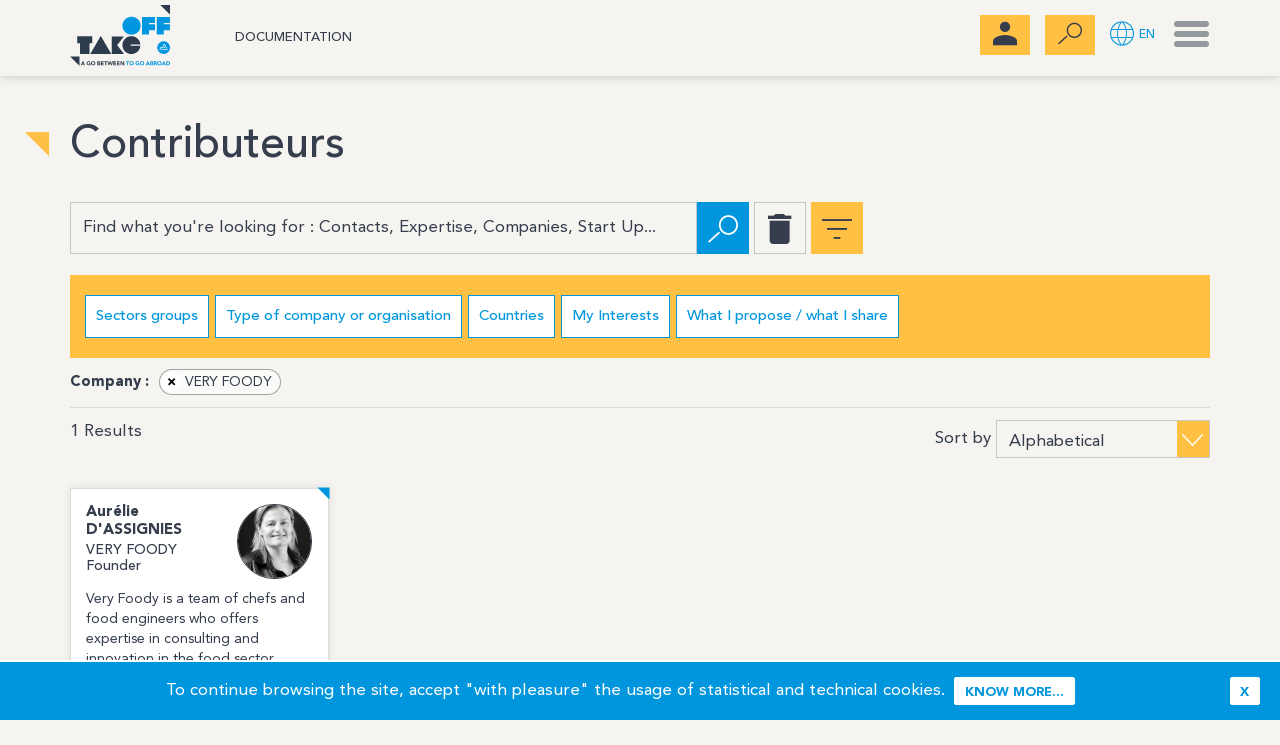

--- FILE ---
content_type: text/html; charset=utf-8
request_url: https://www.take-off.io/index.php?alias=contributeurs&ENTITE%5B%5D=ENTITE:2td5yjgoctzi
body_size: 39363
content:
<!DOCTYPE html>
<html lang="en">
  <head>
    <meta http-equiv="Content-Type" content="text/html; charset=utf-8">
    <meta http-equiv="X-UA-Compatible" content="IE=edge">
    <meta name="viewport" content="width=device-width, initial-scale=1.0">
        <title>Contributeurs,&nbsp;TAKE-OFF</title>

                  <meta name="description" content="Connect directly to key players in the international arena,Take-Off.io is an open and free global networkEasily create links and access all the resources you need to succeed.We connect you directly with our strategic partners.As the community grows, the world gets smaller!Find in our ecosystem: accelerators, institutional and private partners.Save time by joining us.Direct connection with selected partnersMultiply your audience.Concentration of business opportunities &amp; strategic information.Extension of your network of influenceEvents you&#039;re going to love!">
    <meta name="keywords" content="start-up, startup, startups, internationalisation, internationalization, international, network, global community, networks, time saving, French Tech, setting up in the USA, Europe, China, Asia, Korea, Japan, global network, scale-up, Fin tech, Med Tech, Health tech, Food Tech, IA, IoT, Opportunity, webinar, Softlanding, incubator, foreign accelerator, commercial, investor, accompaniment, events, free">
     <link rel="alternate" type="application/rss+xml" title="TAKE-OFF production : " href="https://www.take-off.io/GB_rssnews.xml"/>
      <meta name="robots" content="index, follow">
    <meta name="distribution" content="global">
  <meta name="revisit-after" content="1 days">
  <meta name="author" lang="en" content="TAKE-OFF production">
  <meta name="copyright" content="Copyright 2019">
  <!--  -->
  <meta name="identifier-url" content="https://www.take-off.io/">
  <meta name="msvalidate.01" content="22BC5188D45EE4521CE5B6311942F9B9" />
  <meta name="google-site-verification" content="_79FmXwJeSnf1Aa2ifKK7zKRXchOITb6bscR--KRZxY" />
  <meta name="expires" content="never">
  <meta name="Date-Revision-yyyymmdd" content="20251121">

  <link href="/csx/src/Application/Corail/public/js/smartmenu/jquery.smartmenus.bootstrap.css" rel="stylesheet">
  <link rel="stylesheet" type="text/css" media="screen,print" href="/csx/src/Application/Corail/public/js/ekko-lightbox/ekko-lightbox.min.css" />
  
  
<!-- favicon - icon -->
<link rel="shortcut icon" href="/csx/scripts/downloader2.php?filename=CHARTE/icon/8d/67/269f0f2549c50899b61197cfaf5e7574&amp;mime=image/vnd.microsoft.icon&amp;originalname=favicon.ico"><link rel="apple-touch-icon" href="/csx/scripts/downloader2.php?filename=CHARTE/appletouchicon/8d/67/269f0f2549c50899b61197cfaf5e7574&amp;mime=image/png&amp;originalname=apple-touch-icon.png">

<script  src="/csx/scripts/onejs.php?files=/csx/Vendor/jquery/jquery-1.11.3.js:/csx/Vendor/jquery/jquery-migrate.min.js:/csx/Vendor/jquery/jquery-ui/jquery-ui.js"></script>
<script  src="/csx/scripts/onejs.php?files=/csx/src/Core/public/generic.js:/csx/src/Core/public/generic8.js:/csx/src/Core/public/genericX.js"></script>

<script  src="/csx/scripts/onejs.php?files=/csx/src/Application/Corail/public/js/jquery.noconflict.js:/csx/src/Application/Corail/public/js/jquery.cookiebar.js:/csx/src/Application/Corail/public/js/ekko-lightbox/ekko-lightbox.js:/csx/src/Application/Corail/public/js/bootstrap.min.js:/csx/src/Application/Corail/public/js/smartmenu/jquery.smartmenus.js:/csx/src/Application/Corail/public/js/smartmenu/jquery.smartmenus.bootstrap.js"></script>

        <script src="/csx/scripts/onejs.php?files=/csx/src/Pack/Plupload/public/plupload.full.min.js:/csx/src/Pack/Plupload/public/i18n/en.js:/csx/src/Pack/DatePicker/public/jquery.ui.datepicker-en.js:/csx/src/Pack/DatePicker/public/date-en.js:/csx/src/Pack/DatePicker/public/daterangepicker.jQuery-en.js:/csx/src/Pack/CookieBar/public/jquery.cookiebar/jquery.cookiebar.js"></script>
<script async src="/csx/scripts/onejs.php?files=/csx/src/Pack/js/picturefill.min.js"></script>
<script>TZR["\Seolan\Pack\AutoComplete\AutoComplete"]=true;TZR["\Seolan\Pack\Plupload\Plupload"]=true;TZR["\Seolan\Pack\DatePicker\DatePicker"]=true;TZR["\Seolan\Pack\CookieBar\CookieBar"]=true;TZR["\Seolan\Pack\PictureFill\PictureFill"]=true;</script>
<link href="/csx/src/Pack/Plupload/public/style.css" rel="stylesheet" type="text/css" media="all">
<link href="/csx/src/Pack/CookieBar/public/jquery.cookiebar/jquery.cookiebar.css" rel="stylesheet" type="text/css" media="all">

<link rel="stylesheet" type="text/css" href="/css/global.css" />
<link rel="stylesheet" type="text/css" href="/css/chat.css" />
<style>
/* OVERLAY (pour l'affichage du Modal lors de l'ajout d'un Post) */
/* Reprise du style de dark-theme.css */ 
.overlay {
	text-align: center;
	background-color: rgba(0, 0, 0, 0.4);
}
.overlay .csico-loader {
	font-size: 3em;
	color: #ffffff;
	padding: 0.5em;
}
@font-face {
  font-family: 'seolan';
  src:
	url('/csx/src/Core/public/fonts/seolan.ttf') format('truetype'),
	url('/csx/src/Core/public/fonts/seolan.woff') format('woff'),
	url('/csx/src/Core/public/fonts/seolan.svg#seolan') format('svg');
  font-weight: normal;
  font-style: normal;
}
.csico-spin {
  font-family: 'seolan' !important;
	-webkit-animation: spin 1000ms infinite linear;
	animation: spin 1000ms infinite linear;
}
.csico-spin:before {
  content: "\e357";
}
@-webkit-keyframes spin {
	0% {
		-webkit-transform: rotate(0deg);
		transform: rotate(0deg);
	}
	100% {
		-webkit-transform: rotate(359deg);
		transform: rotate(359deg);
	}
}
@keyframes spin {
	0% {
		-webkit-transform: rotate(0deg);
		transform: rotate(0deg);
	}
	100% {
		-webkit-transform: rotate(359deg);
		transform: rotate(359deg);
	}
}
</style>

<!-- CKEDITOR -->
<script  src="/csx/scripts-admin/onejs.php?files=/csx/Vendor/jquery/jquery.caret.min.js:/csx/Vendor/jquery/jquery.insertatcaret.min.js:csx/Vendor/jquery/jquery-migrate.min.js"></script>
<script src="/csx/Vendor/ckeditor/ckeditor.js"></script>
<script src="/csx/src/Core/public/tzrfockeditorconf.js"></script>

<!-- TAGS -->
<!--<script src="/csx/src/Core/public/generic.js"></script>-->
<script src="/csx/src/Core/public/tag.js"></script>
<link rel="stylesheet" type="text/css" href="/csx/Vendor/jquery/jquery-ui-resizable/jquery-ui.min.css" />
<link rel="stylesheet" type="text/css" href="/css/tag.css" />

<script>jQuery.fn.mediaelementplayer = function (options) {}</script>

<!--Déjà chargé dans le pack <link rel="stylesheet" type="text/css" media="screen,print" href="/csx/src/Pack/Plupload/public/style.css" />-->
<!-- A mettre dans le pack aussi ?--><link rel="stylesheet" type="text/css" media="screen,print" href="/csx/src/Pack/Plupload/public/jquery.plupload.queue/css/jquery.plupload.queue.css" />

<script  src="/csx/scripts/onejs.php?files=/csx//src/Pack/Plupload/public/plupload.full.min.js:/csx//src/Pack/Plupload/public/jquery.plupload.queues/jquery.plupload.queue.min.js:/csx//src/Pack/Plupload/public/i18n/fr.js"></script>
<!-- general style -->
<link rel="stylesheet" type="text/css" media="screen,print" href="/css/style-1col.css" />
<link rel="stylesheet" type="text/css" media="screen,print" href="/css/dev.css" />
    
<script>
jQuery(document).ready(function() {
    jQuery(window).scroll(function() {
	if(jQuery(window).scrollTop() == 0){
	    jQuery('#scrollToTop').fadeOut("fast");
	} else {
	    if(jQuery('#scrollToTop').length == 0){
		jQuery('body').append('<div id="scrollToTop">'+
        '<a href="#"></a>'+
				 '</div>');
	    }
	    jQuery('#scrollToTop').fadeIn("slow");
	}
    });
    jQuery(document).on('click', '#scrollToTop a' , function(event){
	event.preventDefault();
	jQuery('html,body').animate({scrollTop: 0}, 'slow');
    });
    // Effet parallaxe
    $window = jQuery(window);
    jQuery('section[data-type="background"]').each(function(){
      var $scroll = jQuery(this);

      jQuery(window).scroll(function() {
        var yPos = -($window.scrollTop() / $scroll.data('speed'));
        var coords = '50% '+ yPos + 'px';
        $scroll.css({ backgroundPosition: coords });
      });
    });
       function setEkkoModalForObject(obj){
	$this = jQuery(obj);
	if(!$this.attr('data-gallery') && $this.attr('rel'))
	    $this.attr('data-gallery',$this.attr('rel'))
	if(!$this.attr('data-title') && $this.attr('title'))
	    $this.attr('data-title',$this.attr('title'));
	$this.click(function(e){
	    e.preventDefault();
	    jQuery(this).ekkoLightbox({
		loadingMessage: '...',
	    });
	});
    }
   if ( typeof jQuery.fn.nyroModal != "function")
     jQuery.fn.nyroModal = function () {setEkkoModalForObject(this)};
   jQuery('.nyroModal').each(function(i,e){
     setEkkoModalForObject(e);
   });
    
   
   jQuery.cookieBar({
     acceptButton:true,
     acceptText: "x",
     acceptOnContinue: true,
     policyButton: true,
     policyText: 'Know more...',
     policyURL: '/cookies.html',
     message: 'To continue browsing the site, accept \"with pleasure\" the usage of statistical and technical cookies.'
    });
});
</script>
<script>
           </script>
     <!--googleanalytics.html-->
<script>
if(jQuery.cookieBar('cookies')){
  (function(i,s,o,g,r,a,m){i['GoogleAnalyticsObject']=r;i[r]=i[r]||function(){
  (i[r].q=i[r].q||[]).push(arguments)},i[r].l=1*new Date();a=s.createElement(o),
  m=s.getElementsByTagName(o)[0];a.async=1;a.src=g;m.parentNode.insertBefore(a,m)
  })(window,document,'script','//www.google-analytics.com/analytics.js','ga');
//tzr
  ga('create', 'UA-138408881-1', 'auto',{
        'allowLinker': true
  });
  ga('send', 'pageview', '/GB/contributeurs');
}
</script>
  
<!--/htdig_noindex-->
</head>
<body class="contributeurs plateforme-takeoff">
<!--htdig_noindex-->
<a id="top"></a>
<!--/htdig_noindex-->



<!-- B. MAIN -->
<div class="cv3-main">
  <div class="container">

    <!-- Chemin -->
    <div class="row cv3-chemin">
      <div class="col-xs-12 visible-md visible-lg">
          <ol class="breadcrumb">
              <li itemscope="" itemtype="http://data-vocabulary.org/Breadcrumb"><a itemprop="url" title="Homepage" href="/GB_home.html"><span itemprop="name">Homepage</span></a></li>
              <li>Contributeurs</li>          </ol>
      </div>
    </div><!-- fin chemin -->
    <!--index-1col.html-->
<!--/htdig_noindex-->
<!-- B.2 CONTENU -->
<div class="row">
  <article class="col-xs-12 cv3-main-contenu cols1" role="main">
    <div class="tzr-page-content cv3-col-contenu" id="tzr-page-content">
      <header class="cv3-titrepage">
    <h1>Contributeurs</h1>
  </header>
    <!-- Contrib.bloc.html -->
                      <div id="allcontributors">
              <!-- list-filters.html -->
    <div id="home-recherche" class="home-search clearfix">
      <!-- Formulaire : tous les filtres -->
    <form id="elements-search-form">
      
      <div class="row query-buttons">
        <div class="col-xs-12">
            <input type="text" name="query" value="" placeholder="Find what you're looking for : Contacts, Expertise, Companies, Start Up..."/>
            <button class="btn btn-red" type="submit" value="Search" title="Search" data-toggle="tooltip" data-position="bottom"><span class="glyphicon cpmeico-search"></span></button>
            <button class="btn btn-default" type="reset" value="Reset" title="Reset" data-toggle="tooltip" data-position="bottom"><span class="glyphicon cpmeico-delete"></span></button>
            <button class="btn btn-info" id="showHideFilters" title="More filters" data-toggle="tooltip" data-position="bottom"><span class="glyphicon cpmeico-filter"></span></button>
        </div>
      </div>

      <div id="entites-search-filters" style="display:none">
        <div class="row search-filters">
          
          <div class="col-xs-12">
            <div class="btn-toolbar" role="toolbar">
                            <button type="button" class="btn btn-default" data-field="groupesSectoriels" data-globaloperator="true">Sectors groups</button>
                            <button type="button" class="btn btn-default" data-field="typeSociete" data-globaloperator="true">Type of company or organisation</button>
                                              <button type="button" style="display: none;" class="btn btn-default" data-field="ENTITE" data-globaloperator="false">Company</button>
                <!--  -->
                                            <button type="button" class="btn btn-default" data-field="country" data-globaloperator="true" data-ischecked="false">Countries</button>
                            <button type="button" class="btn btn-default" data-field="TAGjeveux" data-globaloperator="true">My Interests</button>
              <button type="button" class="btn btn-default" data-field="TAGjepropose" data-globaloperator="true">What I propose / what I share</button>
            </div>
          </div>

                    <div class="col-xs-12 modals-container"></div>

                
          </div> <!-- end .row search-filters ??? -->
        </div> <!-- end #entites-search-filters ??? -->

        <!-- Fields container -->
        <div class="row">
          <div class="col-xs-12 fields-container">
            <!-- Groupes sectoriels -->
            <div id="groupesSectoriels" class="groupes"><select name="groupesSectoriels_op">
        <option value="AND">Toutes les valeurs sélectionnées</option>
        <option value="OR">Au moins une des valeurs sélectionnées</option>
        <option value="NONE">Aucune des valeurs sélectionnées</option>
        <option value="EXCLUSIVE">Uniquement les valeurs sélectionnées</option>
        </select><br><input type="hidden" name="groupesSectoriels_HID" value="checkbox"/><table class="tzr-checkboxtable"><tr><input type="hidden" name="groupesSectoriels[0]" value="Foo"/><td><div class="checkbox"><label><input type="checkbox"  id="v6920ac2ff12f7" name="groupesSectoriels[GROUPESSECTORIELS:k6e5rm6a81wi]" />Food Tech-Agri Tech</label></div></td></tr></table></div>
            <!-- Type d'organisme -->
            <div id="typeSociete" class="groupes"><input type="hidden" name="typeSociete_HID" value="checkbox"/><table class="tzr-checkboxtable"><tr><td><div class="checkbox"><label><input type="checkbox"  id="v6920ac2fe4ad8" name="typeSociete[PRIV]" />Private partner</label></div></td></tr></table></div>
                          <!-- ENTITE -->
              <div id="ENTITE" class="groupes"><input type="hidden" name="ENTITE_HID" value="checkbox"/><table class="tzr-checkboxtable"><tr><input type="hidden" name="ENTITE[0]" value="Foo"/><td><div class="checkbox"><label><input type="checkbox"  id="v6920ac2fe6f21" name="ENTITE[ENTITE:f60jypxaebl]" /> Department for International Trade, British  Embassy</label></div></td><td><div class="checkbox"><label><input type="checkbox"  id="v6920ac2fe70b5" name="ENTITE[ENTITE:afu5v5kvy22q]" />18ducks.solutions</label></div></td><td><div class="checkbox"><label><input type="checkbox"  id="v6920ac2fe70f4" name="ENTITE[ENTITE:1e25sdg8wnoz]" />42G2</label></div></td></tr><tr><td><div class="checkbox"><label><input type="checkbox"  id="v6920ac2fe7126" name="ENTITE[ENTITE:hsf5rcz57kcz]" />42Hexagons, Inc.</label></div></td><td><div class="checkbox"><label><input type="checkbox"  id="v6920ac2fe721f" name="ENTITE[ENTITE:3ku5nqrviwih]" />4Seed Investments GmbH</label></div></td><td><div class="checkbox"><label><input type="checkbox"  id="v6920ac2fe732b" name="ENTITE[ENTITE:n5c5jefx4e0f]" />5-HT Digital Hub Mannheim/Ludwigshafen for Chemistry & Health</label></div></td></tr><tr><td><div class="checkbox"><label><input type="checkbox"  id="v6920ac2fe735d" name="ENTITE[ENTITE:ln25qoupx80m]" />AAAgiler GmbH</label></div></td><td><div class="checkbox"><label><input type="checkbox"  id="v6920ac2fe738a" name="ENTITE[ENTITE:90a5qnl8m42q]" />ABA - Invest in Austria</label></div></td><td><div class="checkbox"><label><input type="checkbox"  id="v6920ac2fe748c" name="ENTITE[ENTITE:9z55j7bcqrf5]" />ACCIÓ - Catalonia Trade & Investment</label></div></td></tr><tr><td><div class="checkbox"><label><input type="checkbox"  id="v6920ac2fe7550" name="ENTITE[ENTITE:gr95qa434nvd]" />ACET Banque Nationale</label></div></td><td><div class="checkbox"><label><input type="checkbox"  id="v6920ac2fe762a" name="ENTITE[ENTITE:lv45qrn8o0u6]" />ACMIT Gmbh</label></div></td><td><div class="checkbox"><label><input type="checkbox"  id="v6920ac2fe765a" name="ENTITE[ENTITE:gf55r4x2nqbd]" />Active Capital Asia Pte Ltd</label></div></td></tr><tr><td><div class="checkbox"><label><input type="checkbox"  id="v6920ac2fe772b" name="ENTITE[ENTITE:ixi5o72ukem7]" />Activhandi</label></div></td><td><div class="checkbox"><label><input type="checkbox"  id="v6920ac2fe775a" name="ENTITE[ENTITE:3c95ou23cv17]" />Adecol</label></div></td><td><div class="checkbox"><label><input type="checkbox"  id="v6920ac2fe7785" name="ENTITE[ENTITE:ldf5rdce9l2t]" />Adeegsan Consultant Inc</label></div></td></tr><tr><td><div class="checkbox"><label><input type="checkbox"  id="v6920ac2fe784f" name="ENTITE[ENTITE:7aa5jcdnl571]" />ADERLY-INVEST IN LYON</label></div></td><td><div class="checkbox"><label><input type="checkbox"  id="v6920ac2fe787b" name="ENTITE[ENTITE:o6n5vn05oq1e]" />Adexia</label></div></td><td><div class="checkbox"><label><input type="checkbox"  id="v6920ac2fe78a4" name="ENTITE[ENTITE:mik5uk5dk4oz]" />ADVANTELEC SAS</label></div></td></tr><tr><td><div class="checkbox"><label><input type="checkbox"  id="v6920ac2fe78cb" name="ENTITE[ENTITE:agf5qa5oqzzq]" />Advantis Conseils Turquie</label></div></td><td><div class="checkbox"><label><input type="checkbox"  id="v6920ac2fe7997" name="ENTITE[ENTITE:joe5rdpsvmwq]" />Advercity</label></div></td><td><div class="checkbox"><label><input type="checkbox"  id="v6920ac2fe79c2" name="ENTITE[ENTITE:olnkr1scben]" />AEGIR</label></div></td></tr><tr><td><div class="checkbox"><label><input type="checkbox"  id="v6920ac2fe79e9" name="ENTITE[ENTITE:n205srth9icd]" />Africa Business Export</label></div></td><td><div class="checkbox"><label><input type="checkbox"  id="v6920ac2fe7a13" name="ENTITE[ENTITE:8vn5rak5v6nw]" />AGA Group GmbH</label></div></td><td><div class="checkbox"><label><input type="checkbox"  id="v6920ac2fe7a3c" name="ENTITE[ENTITE:dj368iyhvxrh]" />AGIGA PLACE</label></div></td></tr><tr><td><div class="checkbox"><label><input type="checkbox"  id="v6920ac2fe7a65" name="ENTITE[ENTITE:sykol5rv9z]" />Agile Consultants France</label></div></td><td><div class="checkbox"><label><input type="checkbox"  id="v6920ac2fe7a97" name="ENTITE[ENTITE:moh5rgmxbrum]" />AgriAgora</label></div></td><td><div class="checkbox"><label><input type="checkbox"  id="v6920ac2fe7ac8" name="ENTITE[ENTITE:i4p5r4elc5gm]" />AHC</label></div></td></tr><tr><td><div class="checkbox"><label><input type="checkbox"  id="v6920ac2fe7aee" name="ENTITE[ENTITE:fc85ua7mys4z]" />AI Startup Incubator </label></div></td><td><div class="checkbox"><label><input type="checkbox"  id="v6920ac2fe7bc8" name="ENTITE[ENTITE:d5g5o7x4zhvm]" />AIDAXIS</label></div></td><td><div class="checkbox"><label><input type="checkbox"  id="v6920ac2fe7bf2" name="ENTITE[ENTITE:i5h5iwlyzqgj]" />Air Affaires</label></div></td></tr><tr><td><div class="checkbox"><label><input type="checkbox"  id="v6920ac2fe7c18" name="ENTITE[ENTITE:cz55o3z4tl43]" />AItenders</label></div></td><td><div class="checkbox"><label><input type="checkbox"  id="v6920ac2fe7c3d" name="ENTITE[ENTITE:d8yla9rpbe2]" />AIZEN Consulting</label></div></td><td><div class="checkbox"><label><input type="checkbox"  id="v6920ac2fe7c63" name="ENTITE[ENTITE:7kk5y2f7hr52]" />Aizend</label></div></td></tr><tr><td><div class="checkbox"><label><input type="checkbox"  id="v6920ac2fe7c89" name="ENTITE[ENTITE:mig5r2pkj3l4]" />ALCALIGNE</label></div></td><td><div class="checkbox"><label><input type="checkbox"  id="v6920ac2fe7cb7" name="ENTITE[ENTITE:f7s5qxgorqo1]" />ALEGRIA </label></div></td><td><div class="checkbox"><label><input type="checkbox"  id="v6920ac2fe7cde" name="ENTITE[ENTITE:mgs5rhp9rtui]" />Allumee</label></div></td></tr><tr><td><div class="checkbox"><label><input type="checkbox"  id="v6920ac2fe7d03" name="ENTITE[ENTITE:akb5ri70w9op]" />Alpes Solutions Systemes</label></div></td><td><div class="checkbox"><label><input type="checkbox"  id="v6920ac2fe7d2b" name="ENTITE[ENTITE:hmc5tx5740oe]" />Ambassade d'Estonie</label></div></td><td><div class="checkbox"><label><input type="checkbox"  id="v6920ac2fe7dfc" name="ENTITE[ENTITE:53gkyk7j35j]" />Ambassade du Canada</label></div></td></tr><tr><td><div class="checkbox"><label><input type="checkbox"  id="v6920ac2fe7e29" name="ENTITE[ENTITE:3r65o48eucjq]" />AMIRAL TECHNOLOGIES</label></div></td><td><div class="checkbox"><label><input type="checkbox"  id="v6920ac2fe7e53" name="ENTITE[ENTITE:5ra5o9xycnqw]" />ANCEO CASTALDIPARTNERS</label></div></td><td><div class="checkbox"><label><input type="checkbox"  id="v6920ac2fe7e82" name="ENTITE[ENTITE:9q85qrkfljpa]" />Andrea Cordas</label></div></td></tr><tr><td><div class="checkbox"><label><input type="checkbox"  id="v6920ac2fe7eb0" name="ENTITE[ENTITE:k0o5k1rxcdts]" />ANGELOR</label></div></td><td><div class="checkbox"><label><input type="checkbox"  id="v6920ac2fe7ed6" name="ENTITE[ENTITE:a6h5yg1xbvps]" />Anne Caron Consulting</label></div></td><td><div class="checkbox"><label><input type="checkbox"  id="v6920ac2fe7f05" name="ENTITE[ENTITE:9tt5j7oh3v6j]" />Apec</label></div></td></tr><tr><td><div class="checkbox"><label><input type="checkbox"  id="v6920ac2fe7f48" name="ENTITE[ENTITE:ey462i8az7hx]" />Argo</label></div></td><td><div class="checkbox"><label><input type="checkbox"  id="v6920ac2fe7f6e" name="ENTITE[ENTITE:ggm64leoddej]" />Aristeío Consulting Group Inc.</label></div></td><td><div class="checkbox"><label><input type="checkbox"  id="v6920ac2fe7f94" name="ENTITE[ENTITE:42u62md7dtc2]" />Aristotus</label></div></td></tr><tr><td><div class="checkbox"><label><input type="checkbox"  id="v6920ac2fe7fba" name="ENTITE[ENTITE:cth5ivb3smok]" />ARSKAN</label></div></td><td><div class="checkbox"><label><input type="checkbox"  id="v6920ac2fe7fe1" name="ENTITE[ENTITE:6rm5zs6xpsla]" />Art of Roof</label></div></td><td><div class="checkbox"><label><input type="checkbox"  id="v6920ac2fe800d" name="ENTITE[ENTITE:4905pwkx19x5]" />ASBA manufacture de batteries</label></div></td></tr><tr><td><div class="checkbox"><label><input type="checkbox"  id="v6920ac2fe8034" name="ENTITE[ENTITE:8ge5v0f5nuak]" />ASENTI Africa</label></div></td><td><div class="checkbox"><label><input type="checkbox"  id="v6920ac2fe8121" name="ENTITE[ENTITE:1lk5u2q7u0rc]" />ASKaFOX</label></div></td><td><div class="checkbox"><label><input type="checkbox"  id="v6920ac2fe8167" name="ENTITE[ENTITE:9dy5nco329ql]" />Associazione 3040</label></div></td></tr><tr><td><div class="checkbox"><label><input type="checkbox"  id="v6920ac2fe8231" name="ENTITE[ENTITE:5zh5sx1kfn5y]" />Assopreneur·e</label></div></td><td><div class="checkbox"><label><input type="checkbox"  id="v6920ac2fe825e" name="ENTITE[ENTITE:96t5qwnmkxjs]" />AstroLabs </label></div></td><td><div class="checkbox"><label><input type="checkbox"  id="v6920ac2fe832f" name="ENTITE[ENTITE:ja85v36bf4xz]" />ATELIER FRANCAIS DES MATIERES</label></div></td></tr><tr><td><div class="checkbox"><label><input type="checkbox"  id="v6920ac2fe835b" name="ENTITE[ENTITE:5cb5u2a8br2g]" />Austrade</label></div></td><td><div class="checkbox"><label><input type="checkbox"  id="v6920ac2fe8421" name="ENTITE[ENTITE:m8c5taitgfup]" />Australiance</label></div></td><td><div class="checkbox"><label><input type="checkbox"  id="v6920ac2fe8454" name="ENTITE[ENTITE:l1t5r1tsvvrr]" />Autolity</label></div></td></tr><tr><td><div class="checkbox"><label><input type="checkbox"  id="v6920ac2fe8494" name="ENTITE[ENTITE:ap5punebr97]" />Auvergne-Rhône-Alpes Entreprises</label></div></td><td><div class="checkbox"><label><input type="checkbox"  id="v6920ac2fe84bd" name="ENTITE[ENTITE:b0a5q6wz2toj]" />AVIKESTE</label></div></td><td><div class="checkbox"><label><input type="checkbox"  id="v6920ac2fe8588" name="ENTITE[ENTITE:mpikhubwppo]" />Back to Business</label></div></td></tr><tr><td><div class="checkbox"><label><input type="checkbox"  id="v6920ac2fe85b3" name="ENTITE[ENTITE:jk75rqtptkxj]" />BAG-ERA</label></div></td><td><div class="checkbox"><label><input type="checkbox"  id="v6920ac2fe85dd" name="ENTITE[ENTITE:k375qtxl6oyl]" />Banskobystrický samosprávny kraj</label></div></td><td><div class="checkbox"><label><input type="checkbox"  id="v6920ac2fe86d3" name="ENTITE[ENTITE:dw45qo1tnd8b]" />Barcelona Health Hub</label></div></td></tr><tr><td><div class="checkbox"><label><input type="checkbox"  id="v6920ac2fe86fe" name="ENTITE[ENTITE:ajy5nose16oj]" />Basel Area Business & Innovation</label></div></td><td><div class="checkbox"><label><input type="checkbox"  id="v6920ac2fe8725" name="ENTITE[ENTITE:abl5nfd69w31]" />Battle Tested Consultant</label></div></td><td><div class="checkbox"><label><input type="checkbox"  id="v6920ac2fe874b" name="ENTITE[ENTITE:gbbl2z24lst]" />Beamline Accelerator</label></div></td></tr><tr><td><div class="checkbox"><label><input type="checkbox"  id="v6920ac2fe8772" name="ENTITE[ENTITE:e775scqppt8t]" />Beebryte</label></div></td><td><div class="checkbox"><label><input type="checkbox"  id="v6920ac2fe8797" name="ENTITE[ENTITE:92p5o4a2ru4c]" />BeeINGO</label></div></td><td><div class="checkbox"><label><input type="checkbox"  id="v6920ac2fe87bb" name="ENTITE[ENTITE:5zg5qxltkrp3]" />BeeMyDesk</label></div></td></tr><tr><td><div class="checkbox"><label><input type="checkbox"  id="v6920ac2fe87ec" name="ENTITE[ENTITE:i325raxyx933]" />BeFC : Bioenzymatic Fuel Cells</label></div></td><td><div class="checkbox"><label><input type="checkbox"  id="v6920ac2fe8818" name="ENTITE[ENTITE:l4v5q2mx91fd]" />Belaws</label></div></td><td><div class="checkbox"><label><input type="checkbox"  id="v6920ac2fe88ac" name="ENTITE[ENTITE:mdj5j6dnrrlj]" />Belwest</label></div></td></tr><tr><td><div class="checkbox"><label><input type="checkbox"  id="v6920ac2fe88d7" name="ENTITE[ENTITE:ol15irwvhaln]" />Benkei</label></div></td><td><div class="checkbox"><label><input type="checkbox"  id="v6920ac2fe88fd" name="ENTITE[ENTITE:ehz5u7vlx9ul]" />BigBooster</label></div></td><td><div class="checkbox"><label><input type="checkbox"  id="v6920ac2fe8921" name="ENTITE[ENTITE:88k5naxkz8ay]" />Bioindustry Park Silvano Fumero</label></div></td></tr><tr><td><div class="checkbox"><label><input type="checkbox"  id="v6920ac2fe8945" name="ENTITE[ENTITE:ej75t3ezx12k]" />BIOMEDE</label></div></td><td><div class="checkbox"><label><input type="checkbox"  id="v6920ac2fe897f" name="ENTITE[ENTITE:eno5rm3a4dcz]" />Bioranga</label></div></td><td><div class="checkbox"><label><input type="checkbox"  id="v6920ac2fe89b9" name="ENTITE[ENTITE:a835qqcuogzu]" />BIRD Incubator</label></div></td></tr><tr><td><div class="checkbox"><label><input type="checkbox"  id="v6920ac2fe8a9c" name="ENTITE[ENTITE:fn55qhzord93]" />BL Digital</label></div></td><td><div class="checkbox"><label><input type="checkbox"  id="v6920ac2fe8ac6" name="ENTITE[ENTITE:gh25qnwdj3mv]" />BL F LAW GROUP</label></div></td><td><div class="checkbox"><label><input type="checkbox"  id="v6920ac2fe8b5f" name="ENTITE[ENTITE:at65sfg9y7sa]" />BLACKCOMB ALPS</label></div></td></tr><tr><td><div class="checkbox"><label><input type="checkbox"  id="v6920ac2fe8bbb" name="ENTITE[ENTITE:h6d5s363612u]" />Bloomin Well-Breathing</label></div></td><td><div class="checkbox"><label><input type="checkbox"  id="v6920ac2fe8be7" name="ENTITE[ENTITE:ia55r9sqrp3d]" />Bonucchi e associati srl</label></div></td><td><div class="checkbox"><label><input type="checkbox"  id="v6920ac2fe8c0e" name="ENTITE[ENTITE:o74jx0n55fs]" />BOOKINOU (BY PIMELY SAS)</label></div></td></tr><tr><td><div class="checkbox"><label><input type="checkbox"  id="v6920ac2fe8c35" name="ENTITE[ENTITE:9pd5sin446ub]" />BP SOLUTIONS</label></div></td><td><div class="checkbox"><label><input type="checkbox"  id="v6920ac2fe8c5a" name="ENTITE[ENTITE:a0d5qoso8fjm]" />Brainscapital Srl Società Benefit</label></div></td><td><div class="checkbox"><label><input type="checkbox"  id="v6920ac2fe8c7f" name="ENTITE[ENTITE:oho5pzsit5vv]" />British Columbia Trade and Invest</label></div></td></tr><tr><td><div class="checkbox"><label><input type="checkbox"  id="v6920ac2fe8d18" name="ENTITE[ENTITE:h3m5k1vl9unl]" />BSH Startup Kitchen</label></div></td><td><div class="checkbox"><label><input type="checkbox"  id="v6920ac2fe8d42" name="ENTITE[ENTITE:53z5pxfruuqc]" />Bureau de Représentation de Taipei en France</label></div></td><td><div class="checkbox"><label><input type="checkbox"  id="v6920ac2fe8dd2" name="ENTITE[ENTITE:lfu5prwp16ew]" />Bureau de Représentation de Taipei en France</label></div></td></tr><tr><td><div class="checkbox"><label><input type="checkbox"  id="v6920ac2fe8dfc" name="ENTITE[ENTITE:ni4200cw97k]" />Business Club Franco-Ukrainien</label></div></td><td><div class="checkbox"><label><input type="checkbox"  id="v6920ac2fe8e28" name="ENTITE[ENTITE:5joljpopm2x]" />Business France</label></div></td><td><div class="checkbox"><label><input type="checkbox"  id="v6920ac2fe8ebe" name="ENTITE[ENTITE:8u55iiak9d58]" />Business France</label></div></td></tr><tr><td><div class="checkbox"><label><input type="checkbox"  id="v6920ac2fe8efb" name="ENTITE[ENTITE:g9i5sr2hcj9t]" />Business France Algérie</label></div></td><td><div class="checkbox"><label><input type="checkbox"  id="v6920ac2fe8f9e" name="ENTITE[ENTITE:985ritw3xke]" />Business France Australia</label></div></td><td><div class="checkbox"><label><input type="checkbox"  id="v6920ac2fe8fca" name="ENTITE[ENTITE:fyx5qir4q3y8]" />Business France Austria</label></div></td></tr><tr><td><div class="checkbox"><label><input type="checkbox"  id="v6920ac2fe8ff2" name="ENTITE[ENTITE:jhj5qoayvkbf]" />Business France China</label></div></td><td><div class="checkbox"><label><input type="checkbox"  id="v6920ac2fe9018" name="ENTITE[ENTITE:7zqknu1ksoz]" />Business France Denmark</label></div></td><td><div class="checkbox"><label><input type="checkbox"  id="v6920ac2fe90b0" name="ENTITE[ENTITE:6wql0l7rhbf]" />Business France Finland</label></div></td></tr><tr><td><div class="checkbox"><label><input type="checkbox"  id="v6920ac2fe913d" name="ENTITE[ENTITE:m075u5w98wtf]" />Business France Germany</label></div></td><td><div class="checkbox"><label><input type="checkbox"  id="v6920ac2fe9167" name="ENTITE[ENTITE:fw5qnxs1d9a]" />Business France Israel</label></div></td><td><div class="checkbox"><label><input type="checkbox"  id="v6920ac2fe91fe" name="ENTITE[ENTITE:mqo5qfz9nm2p]" />Business France Italia </label></div></td></tr><tr><td><div class="checkbox"><label><input type="checkbox"  id="v6920ac2fe9229" name="ENTITE[ENTITE:grp5u8gie995]" />Business France Malaysia</label></div></td><td><div class="checkbox"><label><input type="checkbox"  id="v6920ac2fe92c7" name="ENTITE[ENTITE:ear5qfb1996u]" />Business France Middle East </label></div></td><td><div class="checkbox"><label><input type="checkbox"  id="v6920ac2fe92f4" name="ENTITE[ENTITE:5qp5qfn5v6d4]" />Business France North Africa</label></div></td></tr><tr><td><div class="checkbox"><label><input type="checkbox"  id="v6920ac2fe931b" name="ENTITE[ENTITE:m965qe2ybfoh]" />Business France Romania</label></div></td><td><div class="checkbox"><label><input type="checkbox"  id="v6920ac2fe93c1" name="ENTITE[ENTITE:2dq5qobowila]" />Business France South Africa</label></div></td><td><div class="checkbox"><label><input type="checkbox"  id="v6920ac2fe9483" name="ENTITE[ENTITE:eo75u5w0jceo]" />Business France South Korea</label></div></td></tr><tr><td><div class="checkbox"><label><input type="checkbox"  id="v6920ac2fe9513" name="ENTITE[ENTITE:33l5q5bhdh20]" />Business France South Republic of Korea </label></div></td><td><div class="checkbox"><label><input type="checkbox"  id="v6920ac2fe953e" name="ENTITE[ENTITE:5nr5u5wbjemh]" />Business France Sweden</label></div></td><td><div class="checkbox"><label><input type="checkbox"  id="v6920ac2fe95d6" name="ENTITE[ENTITE:3t25srgh7fsa]" />Business France Tunisie</label></div></td></tr><tr><td><div class="checkbox"><label><input type="checkbox"  id="v6920ac2fe966f" name="ENTITE[ENTITE:6gl5u5vx1h1n]" />Business France UK</label></div></td><td><div class="checkbox"><label><input type="checkbox"  id="v6920ac2fe969f" name="ENTITE[ENTITE:72v5tqpxafpf]" />Business incubator Ingria</label></div></td><td><div class="checkbox"><label><input type="checkbox"  id="v6920ac2fe97c0" name="ENTITE[ENTITE:kmj5zgts41kp]" />CABINET HA CONSEILS</label></div></td></tr><tr><td><div class="checkbox"><label><input type="checkbox"  id="v6920ac2fe97fd" name="ENTITE[ENTITE:gl35qg3rlh3r]" />Cabinet S. Grynwajc</label></div></td><td><div class="checkbox"><label><input type="checkbox"  id="v6920ac2fe9826" name="ENTITE[ENTITE:aju5of30zlql]" />CAGIBIG</label></div></td><td><div class="checkbox"><label><input type="checkbox"  id="v6920ac2fe984e" name="ENTITE[ENTITE:nl0633of3igx]" />CALL ME </label></div></td></tr><tr><td><div class="checkbox"><label><input type="checkbox"  id="v6920ac2fe9874" name="ENTITE[ENTITE:j4y5n7ti20b6]" />Campus Innovazione</label></div></td><td><div class="checkbox"><label><input type="checkbox"  id="v6920ac2fe9899" name="ENTITE[ENTITE:2wu5v20lfb06]" />CAPEVAL PHARMA</label></div></td><td><div class="checkbox"><label><input type="checkbox"  id="v6920ac2fe98bf" name="ENTITE[ENTITE:2wj5u8jood24]" />Capgemini Invent (frog)</label></div></td></tr><tr><td><div class="checkbox"><label><input type="checkbox"  id="v6920ac2fe98e5" name="ENTITE[ENTITE:afk5spftgbi9]" />Carbiolice</label></div></td><td><div class="checkbox"><label><input type="checkbox"  id="v6920ac2fe9909" name="ENTITE[ENTITE:hk5qlz5xxk5]" />Catapulte</label></div></td><td><div class="checkbox"><label><input type="checkbox"  id="v6920ac2fe993e" name="ENTITE[ENTITE:u95r724i9hv]" />CCI France - Espagne Barcelona</label></div></td></tr><tr><td><div class="checkbox"><label><input type="checkbox"  id="v6920ac2fe9968" name="ENTITE[ENTITE:g855trg79age]" />CCI France Russie </label></div></td><td><div class="checkbox"><label><input type="checkbox"  id="v6920ac2fe9a40" name="ENTITE[ENTITE:eqm5irfvz814]" />CCI Lyon Saint-Étienne Roanne</label></div></td><td><div class="checkbox"><label><input type="checkbox"  id="v6920ac2fe9a7b" name="ENTITE[ENTITE:2x45qqp2uqzs]" />CEE Tech House</label></div></td></tr><tr><td><div class="checkbox"><label><input type="checkbox"  id="v6920ac2fe9abe" name="ENTITE[ENTITE:ben5u27gickl]" />CEED Slovenia</label></div></td><td><div class="checkbox"><label><input type="checkbox"  id="v6920ac2fe9b5c" name="ENTITE[ENTITE:7qx5qlo4q7hb]" />Ceemo SAS</label></div></td><td><div class="checkbox"><label><input type="checkbox"  id="v6920ac2fe9bef" name="ENTITE[ENTITE:1if5qnld9bkr]" />CELIGHT TECHNOLOGIES</label></div></td></tr><tr><td><div class="checkbox"><label><input type="checkbox"  id="v6920ac2fe9c44" name="ENTITE[ENTITE:2gz5o7n5bc6g]" />Centech</label></div></td><td><div class="checkbox"><label><input type="checkbox"  id="v6920ac2fe9c85" name="ENTITE[ENTITE:loy5zh32z839]" />cercle des dirigeants d entreprises franco quebecois - CDEFQ</label></div></td><td><div class="checkbox"><label><input type="checkbox"  id="v6920ac2fe9cc7" name="ENTITE[ENTITE:be65q6xrtpps]" />Chambre de Commerce et d'Industrie de Haute-Savoie</label></div></td></tr><tr><td><div class="checkbox"><label><input type="checkbox"  id="v6920ac2fe9d08" name="ENTITE[ENTITE:lbr5uazol3kh]" />Chambre de Commerce France-Lituanie</label></div></td><td><div class="checkbox"><label><input type="checkbox"  id="v6920ac2fe9e06" name="ENTITE[ENTITE:jqg5ql5abz6v]" />Chambre de Commerce Franco-Autrichienne</label></div></td><td><div class="checkbox"><label><input type="checkbox"  id="v6920ac2fe9e33" name="ENTITE[ENTITE:bpq5umfnmoyt]" />Chambre de commerce franco-tchèque</label></div></td></tr><tr><td><div class="checkbox"><label><input type="checkbox"  id="v6920ac2fe9e66" name="ENTITE[ENTITE:ahs5noepwadi]" />CHAMBRE DE COMMERCE ITALIENNE </label></div></td><td><div class="checkbox"><label><input type="checkbox"  id="v6920ac2fe9e8f" name="ENTITE[ENTITE:jc45srgu55xf]" />Chambre Française de Commerce et d'Industrie du Maroc</label></div></td><td><div class="checkbox"><label><input type="checkbox"  id="v6920ac2fe9f2a" name="ENTITE[ENTITE:lyp5raical8v]" />Chanmonkong</label></div></td></tr><tr><td><div class="checkbox"><label><input type="checkbox"  id="v6920ac2fe9f54" name="ENTITE[ENTITE:kyk5it1i12o7]" />Charlotte Bruguière</label></div></td><td><div class="checkbox"><label><input type="checkbox"  id="v6920ac2fe9f7d" name="ENTITE[ENTITE:43u5ohg9aewo]" />ChemIntelligence</label></div></td><td><div class="checkbox"><label><input type="checkbox"  id="v6920ac2fe9fa3" name="ENTITE[ENTITE:d425owv967do]" />CHEMLYS</label></div></td></tr><tr><td><div class="checkbox"><label><input type="checkbox"  id="v6920ac2fe9fd7" name="ENTITE[ENTITE:ma75qaujvnpi]" />Chibi Phoenix</label></div></td><td><div class="checkbox"><label><input type="checkbox"  id="v6920ac2fea06d" name="ENTITE[ENTITE:1t65j99ol05e]" />CIC Lyonnaise de Banque </label></div></td><td><div class="checkbox"><label><input type="checkbox"  id="v6920ac2fea0ab" name="ENTITE[ENTITE:58x633pxhieu]" />CIDECO</label></div></td></tr><tr><td><div class="checkbox"><label><input type="checkbox"  id="v6920ac2fea0ea" name="ENTITE[ENTITE:96q5qt7tyjgo]" />Cilex</label></div></td><td><div class="checkbox"><label><input type="checkbox"  id="v6920ac2fea119" name="ENTITE[ENTITE:bmgkdhe4r6v]" />Cité De La Solidarité Internationale</label></div></td><td><div class="checkbox"><label><input type="checkbox"  id="v6920ac2fea149" name="ENTITE[ENTITE:mb423v8wlcx]" />City Of Syndey</label></div></td></tr><tr><td><div class="checkbox"><label><input type="checkbox"  id="v6920ac2fea172" name="ENTITE[ENTITE:1lk5uro731cx]" />CKGSB China Start </label></div></td><td><div class="checkbox"><label><input type="checkbox"  id="v6920ac2fea19a" name="ENTITE[ENTITE:1o05t65ggqva]" />Cléair</label></div></td><td><div class="checkbox"><label><input type="checkbox"  id="v6920ac2fea1c1" name="ENTITE[ENTITE:5ar5rmgitb8t]" />Clermont Auvergne Innovation</label></div></td></tr><tr><td><div class="checkbox"><label><input type="checkbox"  id="v6920ac2fea1e7" name="ENTITE[ENTITE:1275qfm0jn6z]" />Clik</label></div></td><td><div class="checkbox"><label><input type="checkbox"  id="v6920ac2fea297" name="ENTITE[ENTITE:fz45stes2kzl]" />ClinicnCell</label></div></td><td><div class="checkbox"><label><input type="checkbox"  id="v6920ac2fea2c3" name="ENTITE[ENTITE:hdo5qwczl8xz]" />Cluster Sofia Knowledge City (CSKC)</label></div></td></tr><tr><td><div class="checkbox"><label><input type="checkbox"  id="v6920ac2fea2ec" name="ENTITE[ENTITE:fm5qwo80fxk]" />CO-CTO</label></div></td><td><div class="checkbox"><label><input type="checkbox"  id="v6920ac2fea321" name="ENTITE[ENTITE:byu5m40hj51l]" />Coach Life Design</label></div></td><td><div class="checkbox"><label><input type="checkbox"  id="v6920ac2fea361" name="ENTITE[ENTITE:8iw5pvs5yayn]" />Coderbunker</label></div></td></tr><tr><td><div class="checkbox"><label><input type="checkbox"  id="v6920ac2fea39f" name="ENTITE[ENTITE:9so5rcr0ge0p]" />Come On</label></div></td><td><div class="checkbox"><label><input type="checkbox"  id="v6920ac2fea3d0" name="ENTITE[ENTITE:gbk5o5idlgo7]" />Commerce Exchange LTD</label></div></td><td><div class="checkbox"><label><input type="checkbox"  id="v6920ac2fea3f5" name="ENTITE[ENTITE:mhe5kmtc2292]" />Commonwealth of Pennsylvania</label></div></td></tr><tr><td><div class="checkbox"><label><input type="checkbox"  id="v6920ac2fea41c" name="ENTITE[ENTITE:b55q01kel83]" />Confluences</label></div></td><td><div class="checkbox"><label><input type="checkbox"  id="v6920ac2fea443" name="ENTITE[ENTITE:nx55pg9g29w3]" />CONITY</label></div></td><td><div class="checkbox"><label><input type="checkbox"  id="v6920ac2fea466" name="ENTITE[ENTITE:17y5u4liuhzj]" />Conseil régional Auvergne-Rhône-Alpes</label></div></td></tr><tr><td><div class="checkbox"><label><input type="checkbox"  id="v6920ac2fea48e" name="ENTITE[ENTITE:ist5ivqkenrx]" />Conseillers du Commerce Ext </label></div></td><td><div class="checkbox"><label><input type="checkbox"  id="v6920ac2fea4b9" name="ENTITE[ENTITE:1fu5ynbd0lu9]" />CONSILIO RETRAITE</label></div></td><td><div class="checkbox"><label><input type="checkbox"  id="v6920ac2fea4e1" name="ENTITE[ENTITE:gpj60vxzckue]" />Consol'iD</label></div></td></tr><tr><td><div class="checkbox"><label><input type="checkbox"  id="v6920ac2fea586" name="ENTITE[ENTITE:ehf5k0ov97qr]" />Consulate of Montenegro in Lyon</label></div></td><td><div class="checkbox"><label><input type="checkbox"  id="v6920ac2fea611" name="ENTITE[ENTITE:g9t5qxjlzofr]" />Continuums</label></div></td><td><div class="checkbox"><label><input type="checkbox"  id="v6920ac2fea63c" name="ENTITE[ENTITE:dw15o8a5gi9h]" />COROEBOS</label></div></td></tr><tr><td><div class="checkbox"><label><input type="checkbox"  id="v6920ac2fea664" name="ENTITE[ENTITE:7mw5s4sksxhd]" />Cosmoz </label></div></td><td><div class="checkbox"><label><input type="checkbox"  id="v6920ac2fea68b" name="ENTITE[ENTITE:kns5iim26bdx]" />CPME Auvergne-Rhône-Alpes</label></div></td><td><div class="checkbox"><label><input type="checkbox"  id="v6920ac2fea6b1" name="ENTITE[ENTITE:7p25s4tan80b]" />CPME Loire </label></div></td></tr><tr><td><div class="checkbox"><label><input type="checkbox"  id="v6920ac2fea6d6" name="ENTITE[ENTITE:cap5ufuigf5w]" />Creative Dock</label></div></td><td><div class="checkbox"><label><input type="checkbox"  id="v6920ac2fea6fc" name="ENTITE[ENTITE:57r61k41i5fq]" />CScience</label></div></td><td><div class="checkbox"><label><input type="checkbox"  id="v6920ac2fea737" name="ENTITE[ENTITE:66v5qwn2pkat]" />Cuistéo</label></div></td></tr><tr><td><div class="checkbox"><label><input type="checkbox"  id="v6920ac2fea75d" name="ENTITE[ENTITE:ogv5s0iihiq5]" />Curated Health</label></div></td><td><div class="checkbox"><label><input type="checkbox"  id="v6920ac2fea782" name="ENTITE[ENTITE:8ue5nov4170t]" />CURVWAY</label></div></td><td><div class="checkbox"><label><input type="checkbox"  id="v6920ac2fea7aa" name="ENTITE[ENTITE:jhp5ri7bdgdl]" />CyberSecura</label></div></td></tr><tr><td><div class="checkbox"><label><input type="checkbox"  id="v6920ac2fea7e4" name="ENTITE[ENTITE:lkm5uof4mnuy]" />CzechInvest</label></div></td><td><div class="checkbox"><label><input type="checkbox"  id="v6920ac2fea80e" name="ENTITE[ENTITE:ai95sar8ax9p]" />Daliasoft</label></div></td><td><div class="checkbox"><label><input type="checkbox"  id="v6920ac2fea832" name="ENTITE[ENTITE:k3h5ug3t0bl5]" />David Kovalsky</label></div></td></tr><tr><td><div class="checkbox"><label><input type="checkbox"  id="v6920ac2fea857" name="ENTITE[ENTITE:bvv5qjmr39c4]" />Daylindo</label></div></td><td><div class="checkbox"><label><input type="checkbox"  id="v6920ac2fea87a" name="ENTITE[ENTITE:6c05iuwzmfnf]" />DE RIGUEUR LAB</label></div></td><td><div class="checkbox"><label><input type="checkbox"  id="v6920ac2fea8a5" name="ENTITE[ENTITE:ah95j260v3aa]" />De-Hub</label></div></td></tr><tr><td><div class="checkbox"><label><input type="checkbox"  id="v6920ac2fea8cc" name="ENTITE[ENTITE:11n5o7t0v4t8]" />Deegeat - Baguette Academy</label></div></td><td><div class="checkbox"><label><input type="checkbox"  id="v6920ac2fea8f2" name="ENTITE[ENTITE:6pd5q82rcwzc]" />Demeter Ventures</label></div></td><td><div class="checkbox"><label><input type="checkbox"  id="v6920ac2fea91c" name="ENTITE[ENTITE:22x5qo1iox48]" />Digital Health Connector</label></div></td></tr><tr><td><div class="checkbox"><label><input type="checkbox"  id="v6920ac2fea945" name="ENTITE[ENTITE:1g75pu1tl7k7]" />DigitalMind Media</label></div></td><td><div class="checkbox"><label><input type="checkbox"  id="v6920ac2fea96b" name="ENTITE[ENTITE:1qw5qgto9txr]" />DIP Projects</label></div></td><td><div class="checkbox"><label><input type="checkbox"  id="v6920ac2feaa0a" name="ENTITE[ENTITE:24a5iuzpb1wz]" />Direction interrégionale des douanes et droits indirects</label></div></td></tr><tr><td><div class="checkbox"><label><input type="checkbox"  id="v6920ac2feaa35" name="ENTITE[ENTITE:23l5rffhsbj3]" />District 3 Innovation Center</label></div></td><td><div class="checkbox"><label><input type="checkbox"  id="v6920ac2feaa5c" name="ENTITE[ENTITE:oo25spfa6r85]" />Ditekt</label></div></td><td><div class="checkbox"><label><input type="checkbox"  id="v6920ac2feaa83" name="ENTITE[ENTITE:i7l5rffl2rtb]" />DomNexX</label></div></td></tr><tr><td><div class="checkbox"><label><input type="checkbox"  id="v6920ac2feaaa8" name="ENTITE[ENTITE:fr0643dwqy2j]" />DONATI</label></div></td><td><div class="checkbox"><label><input type="checkbox"  id="v6920ac2feaacf" name="ENTITE[ENTITE:isu5o7j1w4ad]" />DPO Consulting Sud Est</label></div></td><td><div class="checkbox"><label><input type="checkbox"  id="v6920ac2feaaf5" name="ENTITE[ENTITE:nrr5xmg2wctx]" />Dr. Clutch</label></div></td></tr><tr><td><div class="checkbox"><label><input type="checkbox"  id="v6920ac2feab18" name="ENTITE[ENTITE:32n5shivqloi]" />Driven Global Consulting Co., Ltd</label></div></td><td><div class="checkbox"><label><input type="checkbox"  id="v6920ac2feaba2" name="ENTITE[ENTITE:4vx5y60r2wyc]" />DT Force</label></div></td><td><div class="checkbox"><label><input type="checkbox"  id="v6920ac2feabd0" name="ENTITE[ENTITE:gxv5szrnyz55]" />Dvore</label></div></td></tr><tr><td><div class="checkbox"><label><input type="checkbox"  id="v6920ac2feabf9" name="ENTITE[ENTITE:518jx973whn]" />E-OFFICE NFC SAS</label></div></td><td><div class="checkbox"><label><input type="checkbox"  id="v6920ac2feac32" name="ENTITE[ENTITE:dlp5r4ly8k3e]" />e-shop & store</label></div></td><td><div class="checkbox"><label><input type="checkbox"  id="v6920ac2feac5a" name="ENTITE[ENTITE:mj85imnxw1xo]" />EAZYLANG</label></div></td></tr><tr><td><div class="checkbox"><label><input type="checkbox"  id="v6920ac2feac8d" name="ENTITE[ENTITE:m9h5qa3b4nb8]" />eBottli</label></div></td><td><div class="checkbox"><label><input type="checkbox"  id="v6920ac2feacb9" name="ENTITE[ENTITE:g225qar53ogq]" />Economic Department, Embassy of France in Japan</label></div></td><td><div class="checkbox"><label><input type="checkbox"  id="v6920ac2feace3" name="ENTITE[ENTITE:a0e5qti1rcim]" />ECOPACK SOLUTIONS</label></div></td></tr><tr><td><div class="checkbox"><label><input type="checkbox"  id="v6920ac2fead0b" name="ENTITE[ENTITE:kik5rd37suay]" />Eden Garde</label></div></td><td><div class="checkbox"><label><input type="checkbox"  id="v6920ac2fead30" name="ENTITE[ENTITE:4b55qfomtw1f]" />EDGEof INNOVATION</label></div></td><td><div class="checkbox"><label><input type="checkbox"  id="v6920ac2fead57" name="ENTITE[ENTITE:k5q5z3rxtd08]" />eenuee</label></div></td></tr><tr><td><div class="checkbox"><label><input type="checkbox"  id="v6920ac2fead7b" name="ENTITE[ENTITE:2hr5s4d11st7]" />Ego2</label></div></td><td><div class="checkbox"><label><input type="checkbox"  id="v6920ac2fead9f" name="ENTITE[ENTITE:cl75rnpgtsjd]" />EIT Manufacturing</label></div></td><td><div class="checkbox"><label><input type="checkbox"  id="v6920ac2feade1" name="ENTITE[ENTITE:d5n5o6q2ravg]" />ELB International</label></div></td></tr><tr><td><div class="checkbox"><label><input type="checkbox"  id="v6920ac2feae09" name="ENTITE[ENTITE:ikbl4dzaxd9]" />ELLISTAT</label></div></td><td><div class="checkbox"><label><input type="checkbox"  id="v6920ac2feae2e" name="ENTITE[ENTITE:g9m5j6w7xe2e]" />EMMANUEL COHEN AVOCAT</label></div></td><td><div class="checkbox"><label><input type="checkbox"  id="v6920ac2feae53" name="ENTITE[ENTITE:jmv5r33vao8c]" />Empire State Development (New York State)</label></div></td></tr><tr><td><div class="checkbox"><label><input type="checkbox"  id="v6920ac2feae78" name="ENTITE[ENTITE:4ay5qanqo96m]" />Empowered Startups</label></div></td><td><div class="checkbox"><label><input type="checkbox"  id="v6920ac2feae9d" name="ENTITE[ENTITE:x25roz0fx0r]" />En-Route Consulting</label></div></td><td><div class="checkbox"><label><input type="checkbox"  id="v6920ac2feaf3a" name="ENTITE[ENTITE:ip45pz1793qd]" />Enterprise Europe Network Auvergne-Rhone-Alpes</label></div></td></tr><tr><td><div class="checkbox"><label><input type="checkbox"  id="v6920ac2feaf72" name="ENTITE[ENTITE:hoy5tp6bjzir]" />ENTROVIEW</label></div></td><td><div class="checkbox"><label><input type="checkbox"  id="v6920ac2feaf9b" name="ENTITE[ENTITE:7pp5soarrcc2]" />Enwires</label></div></td><td><div class="checkbox"><label><input type="checkbox"  id="v6920ac2feafc4" name="ENTITE[ENTITE:eqo5yy5u8if1]" />Equinoxes France</label></div></td></tr><tr><td><div class="checkbox"><label><input type="checkbox"  id="v6920ac2feafe9" name="ENTITE[ENTITE:8eo5tv55e4fp]" />Ercamas</label></div></td><td><div class="checkbox"><label><input type="checkbox"  id="v6920ac2feb010" name="ENTITE[ENTITE:16n5q1qkepg0]" />EU-JAPAN CENTRE</label></div></td><td><div class="checkbox"><label><input type="checkbox"  id="v6920ac2feb157" name="ENTITE[ENTITE:5pb5k3r65cw5]" />European American Chamber of Commerce </label></div></td></tr><tr><td><div class="checkbox"><label><input type="checkbox"  id="v6920ac2feb180" name="ENTITE[ENTITE:fmllkkw4jm4]" />European American Chamber Of Commerce</label></div></td><td><div class="checkbox"><label><input type="checkbox"  id="v6920ac2feb1a9" name="ENTITE[ENTITE:g9g5oca6x2ih]" />EVERLEET</label></div></td><td><div class="checkbox"><label><input type="checkbox"  id="v6920ac2feb1d1" name="ENTITE[ENTITE:bqo5oazwdv33]" />Evolution Europe</label></div></td></tr><tr><td><div class="checkbox"><label><input type="checkbox"  id="v6920ac2feb1f7" name="ENTITE[ENTITE:2sw5of1q9o5j]" />EXCO A2A Polska</label></div></td><td><div class="checkbox"><label><input type="checkbox"  id="v6920ac2feb28f" name="ENTITE[ENTITE:iep5pr0p68t4]" />Expand In Africa </label></div></td><td><div class="checkbox"><label><input type="checkbox"  id="v6920ac2feb2b8" name="ENTITE[ENTITE:eig5qzv4jkho]" />Expando AI | La French Tech</label></div></td></tr><tr><td><div class="checkbox"><label><input type="checkbox"  id="v6920ac2feb33c" name="ENTITE[ENTITE:bc5tzu34wt1]" />Expanse Capital</label></div></td><td><div class="checkbox"><label><input type="checkbox"  id="v6920ac2feb3c0" name="ENTITE[ENTITE:9hm5w5an3gh1]" />EXPANSIO</label></div></td><td><div class="checkbox"><label><input type="checkbox"  id="v6920ac2feb3ec" name="ENTITE[ENTITE:jt35qrwzjeyn]" />Expats in Ho Chi Minh City Vietnam </label></div></td></tr><tr><td><div class="checkbox"><label><input type="checkbox"  id="v6920ac2feb4cd" name="ENTITE[ENTITE:fxt5j8skgfsd]" />EXPORT & CO</label></div></td><td><div class="checkbox"><label><input type="checkbox"  id="v6920ac2feb4fa" name="ENTITE[ENTITE:d0a5k8wkk12h]" />EXPORT PULSE</label></div></td><td><div class="checkbox"><label><input type="checkbox"  id="v6920ac2feb522" name="ENTITE[ENTITE:of25j6fgh0sv]" />FABULABOX</label></div></td></tr><tr><td><div class="checkbox"><label><input type="checkbox"  id="v6920ac2feb54c" name="ENTITE[ENTITE:8bt5ri7q9ag4]" />FAISE </label></div></td><td><div class="checkbox"><label><input type="checkbox"  id="v6920ac2feb574" name="ENTITE[ENTITE:g0v5o4c65sgf]" />Faradae</label></div></td><td><div class="checkbox"><label><input type="checkbox"  id="v6920ac2feb5a1" name="ENTITE[ENTITE:54w5ndd4ms1c]" />Fashion Technology Accelerator</label></div></td></tr><tr><td><div class="checkbox"><label><input type="checkbox"  id="v6920ac2feb5c7" name="ENTITE[ENTITE:cqi5wsp30nxx]" />FCC SARL</label></div></td><td><div class="checkbox"><label><input type="checkbox"  id="v6920ac2feb5ed" name="ENTITE[ENTITE:9af5o9tqgxyt]" />Feelingjack LP</label></div></td><td><div class="checkbox"><label><input type="checkbox"  id="v6920ac2feb613" name="ENTITE[ENTITE:49n5r7s0jrn7]" />Female Founders</label></div></td></tr><tr><td><div class="checkbox"><label><input type="checkbox"  id="v6920ac2feb63b" name="ENTITE[ENTITE:fe85v7l65hj2]" />FEVDI NUCLEAR DECONTAMINATION</label></div></td><td><div class="checkbox"><label><input type="checkbox"  id="v6920ac2feb662" name="ENTITE[ENTITE:mrx5q1v7w1us]" />FI Group USA</label></div></td><td><div class="checkbox"><label><input type="checkbox"  id="v6920ac2feb687" name="ENTITE[ENTITE:fq25uo3wxps7]" />Fimastra</label></div></td></tr><tr><td><div class="checkbox"><label><input type="checkbox"  id="v6920ac2feb6b7" name="ENTITE[ENTITE:ep222qjwp19]" />FingerSnap</label></div></td><td><div class="checkbox"><label><input type="checkbox"  id="v6920ac2feb6de" name="ENTITE[ENTITE:e895qksv45c8]" />Fintech Belgium</label></div></td><td><div class="checkbox"><label><input type="checkbox"  id="v6920ac2feb704" name="ENTITE[ENTITE:4ma5t51kt6di]" />Fondation ArtTech</label></div></td></tr><tr><td><div class="checkbox"><label><input type="checkbox"  id="v6920ac2feb72e" name="ENTITE[ENTITE:gd15olev47z7]" />Fondation La Mache</label></div></td><td><div class="checkbox"><label><input type="checkbox"  id="v6920ac2feb755" name="ENTITE[ENTITE:ogv5qrywb0ot]" />Fore Conif Incubator</label></div></td><td><div class="checkbox"><label><input type="checkbox"  id="v6920ac2feb814" name="ENTITE[ENTITE:hmf5rbg7bjmd]" />France Ireland Chamber of Commerce (CCI France Irlande)</label></div></td></tr><tr><td><div class="checkbox"><label><input type="checkbox"  id="v6920ac2feb841" name="ENTITE[ENTITE:1cj5qgtbaqw2]" />France-Cambodia Chamber of Commerce (CCI France Cambodia)</label></div></td><td><div class="checkbox"><label><input type="checkbox"  id="v6920ac2feb869" name="ENTITE[ENTITE:aex5niijrrxp]" />France-Germany Chamber of Commerce (CCI France Germany)</label></div></td><td><div class="checkbox"><label><input type="checkbox"  id="v6920ac2feb891" name="ENTITE[ENTITE:22r5nyq8kde3]" />France-Switzerland Chamber of Commerce (CCI France Switzerland)</label></div></td></tr><tr><td><div class="checkbox"><label><input type="checkbox"  id="v6920ac2feb8c8" name="ENTITE[ENTITE:f0h5qj7dxjtl]" />Franco-Thai Chamber of Commerce (CCI France Thaïland)</label></div></td><td><div class="checkbox"><label><input type="checkbox"  id="v6920ac2feb8ff" name="ENTITE[ENTITE:bgz5s537is4h]" />Fredo</label></div></td><td><div class="checkbox"><label><input type="checkbox"  id="v6920ac2feb943" name="ENTITE[ENTITE:f665rmcwsj0l]" />French Chamber Singapore</label></div></td></tr><tr><td><div class="checkbox"><label><input type="checkbox"  id="v6920ac2feb96c" name="ENTITE[ENTITE:lvf5pwanz9cv]" />French Embassy in Canada</label></div></td><td><div class="checkbox"><label><input type="checkbox"  id="v6920ac2feb995" name="ENTITE[ENTITE:8md5symhoec2]" />French Riviera Conseil</label></div></td><td><div class="checkbox"><label><input type="checkbox"  id="v6920ac2feb9c9" name="ENTITE[ENTITE:2f25q2zt82y8]" />French Tech Barcelona</label></div></td></tr><tr><td><div class="checkbox"><label><input type="checkbox"  id="v6920ac2feba01" name="ENTITE[ENTITE:npa5qgdg8mvz]" />French Tech Beijing</label></div></td><td><div class="checkbox"><label><input type="checkbox"  id="v6920ac2feba3a" name="ENTITE[ENTITE:izkknh8vomc]" />French Tech Beijing China</label></div></td><td><div class="checkbox"><label><input type="checkbox"  id="v6920ac2feba69" name="ENTITE[ENTITE:9nf5q5fl6s3z]" />French Tech Brussels</label></div></td></tr><tr><td><div class="checkbox"><label><input type="checkbox"  id="v6920ac2febac0" name="ENTITE[ENTITE:60d5oa7gj37c]" />French Tech Bucharest</label></div></td><td><div class="checkbox"><label><input type="checkbox"  id="v6920ac2febaeb" name="ENTITE[ENTITE:16k5nllc5m7k]" />French Tech Cracovie</label></div></td><td><div class="checkbox"><label><input type="checkbox"  id="v6920ac2febb11" name="ENTITE[ENTITE:igb5pwwp7254]" />French Tech Hong Kong Shenzhen</label></div></td></tr><tr><td><div class="checkbox"><label><input type="checkbox"  id="v6920ac2febb37" name="ENTITE[ENTITE:7a95qt3tl771]" />French Tech in the Alps - Valence Romans</label></div></td><td><div class="checkbox"><label><input type="checkbox"  id="v6920ac2febb5c" name="ENTITE[ENTITE:meh5r2nmb1y4]" />French Tech Milan</label></div></td><td><div class="checkbox"><label><input type="checkbox"  id="v6920ac2febb82" name="ENTITE[ENTITE:hic5y9ixob5z]" />French Tech Nairobi</label></div></td></tr><tr><td><div class="checkbox"><label><input type="checkbox"  id="v6920ac2febba9" name="ENTITE[ENTITE:krg5qwn8ldit]" />French Tech One Lyon St-Etienne</label></div></td><td><div class="checkbox"><label><input type="checkbox"  id="v6920ac2febbce" name="ENTITE[ENTITE:ngs5q0g36q7b]" />French Tech Philippines</label></div></td><td><div class="checkbox"><label><input type="checkbox"  id="v6920ac2febc85" name="ENTITE[ENTITE:1rv5tk1zl9wy]" />French Tech São Paulo</label></div></td></tr><tr><td><div class="checkbox"><label><input type="checkbox"  id="v6920ac2febcb0" name="ENTITE[ENTITE:itakkhkuf0c]" />French Tech Seoul</label></div></td><td><div class="checkbox"><label><input type="checkbox"  id="v6920ac2febcd9" name="ENTITE[ENTITE:eph5pu1xtbpx]" />French Tech Singapore</label></div></td><td><div class="checkbox"><label><input type="checkbox"  id="v6920ac2febd17" name="ENTITE[ENTITE:ofn5qaunt549]" />French Tech Sofia Bulgarie</label></div></td></tr><tr><td><div class="checkbox"><label><input type="checkbox"  id="v6920ac2febd43" name="ENTITE[ENTITE:bx2kvuoqjj5]" />French Tech Suisse Romande</label></div></td><td><div class="checkbox"><label><input type="checkbox"  id="v6920ac2febd6c" name="ENTITE[ENTITE:nwr5qdq4evud]" />French Tech Tokyo</label></div></td><td><div class="checkbox"><label><input type="checkbox"  id="v6920ac2febd91" name="ENTITE[ENTITE:9zq5qba4j59h]" />French Tech Zurich</label></div></td></tr><tr><td><div class="checkbox"><label><input type="checkbox"  id="v6920ac2febdb7" name="ENTITE[ENTITE:3465q5s394dh]" />French-American Chamber of Commerce of Florida + French Tech Miami</label></div></td><td><div class="checkbox"><label><input type="checkbox"  id="v6920ac2febdde" name="ENTITE[ENTITE:82a5rgm4qohd]" />French-American Chamber of Commerce of Texas + French Tech Houston & Austin</label></div></td><td><div class="checkbox"><label><input type="checkbox"  id="v6920ac2febe05" name="ENTITE[ENTITE:cko5qiishifh]" />Frenger Business Services LTD</label></div></td></tr><tr><td><div class="checkbox"><label><input type="checkbox"  id="v6920ac2febe2a" name="ENTITE[ENTITE:5xz5qigyxug4]" />Frenger Consulting France</label></div></td><td><div class="checkbox"><label><input type="checkbox"  id="v6920ac2febe51" name="ENTITE[ENTITE:quktokyx0c]" />Fun(d)rising - THG</label></div></td><td><div class="checkbox"><label><input type="checkbox"  id="v6920ac2febe76" name="ENTITE[ENTITE:5md5qouzxow1]" />Fusion Experience</label></div></td></tr><tr><td><div class="checkbox"><label><input type="checkbox"  id="v6920ac2febe9a" name="ENTITE[ENTITE:nf05sjfooh75]" />Ganister</label></div></td><td><div class="checkbox"><label><input type="checkbox"  id="v6920ac2febebe" name="ENTITE[ENTITE:ce167x5tpb7v]" />Gant Innovations Limited</label></div></td><td><div class="checkbox"><label><input type="checkbox"  id="v6920ac2febeef" name="ENTITE[ENTITE:6pp5tiheidrc]" />GENBA</label></div></td></tr><tr><td><div class="checkbox"><label><input type="checkbox"  id="v6920ac2febf21" name="ENTITE[ENTITE:62v5o8ap8go7]" />Gencovery</label></div></td><td><div class="checkbox"><label><input type="checkbox"  id="v6920ac2febf4a" name="ENTITE[ENTITE:3lm5jvxc8epf]" />GenerationS</label></div></td><td><div class="checkbox"><label><input type="checkbox"  id="v6920ac2febf74" name="ENTITE[ENTITE:ho95nix81ywj]" />Germany Trade & Invest</label></div></td></tr><tr><td><div class="checkbox"><label><input type="checkbox"  id="v6920ac2febf99" name="ENTITE[ENTITE:fjt5t88vbudc]" />GGorvett Consulting LLC</label></div></td><td><div class="checkbox"><label><input type="checkbox"  id="v6920ac2febfbd" name="ENTITE[ENTITE:3q65qiwxf0u7]" />Gitano Web Consulting</label></div></td><td><div class="checkbox"><label><input type="checkbox"  id="v6920ac2febfe3" name="ENTITE[ENTITE:72e5v89ospqf]" />GiveXpert</label></div></td></tr><tr><td><div class="checkbox"><label><input type="checkbox"  id="v6920ac2fec063" name="ENTITE[ENTITE:6lz5qg1gzxwh]" />Glints</label></div></td><td><div class="checkbox"><label><input type="checkbox"  id="v6920ac2fec0a2" name="ENTITE[ENTITE:2d55qohfhakx]" />Global Invest & Trade</label></div></td><td><div class="checkbox"><label><input type="checkbox"  id="v6920ac2fec0ce" name="ENTITE[ENTITE:dwn5qny1e406]" />Globallians</label></div></td></tr><tr><td><div class="checkbox"><label><input type="checkbox"  id="v6920ac2fec0f5" name="ENTITE[ENTITE:ko5rdeo3wq9]" />Go Décision</label></div></td><td><div class="checkbox"><label><input type="checkbox"  id="v6920ac2fec11c" name="ENTITE[ENTITE:fq15ubdh06ov]" />Go Vilnius</label></div></td><td><div class="checkbox"><label><input type="checkbox"  id="v6920ac2fec159" name="ENTITE[ENTITE:bhl5j24hxie7]" />GoHub</label></div></td></tr><tr><td><div class="checkbox"><label><input type="checkbox"  id="v6920ac2fec182" name="ENTITE[ENTITE:4k95iwkx3dy8]" />Graines de Conseil</label></div></td><td><div class="checkbox"><label><input type="checkbox"  id="v6920ac2fec1a7" name="ENTITE[ENTITE:ooh5nixft7yu]" />Greater Geneva Bern area (GGBa) - Invest in Western Switzerland</label></div></td><td><div class="checkbox"><label><input type="checkbox"  id="v6920ac2fec1ce" name="ENTITE[ENTITE:dnwl1wb0fzi]" />GREEN ISLAND</label></div></td></tr><tr><td><div class="checkbox"><label><input type="checkbox"  id="v6920ac2fec1f4" name="ENTITE[ENTITE:hvq5s1n7kzqr]" />Green Rio</label></div></td><td><div class="checkbox"><label><input type="checkbox"  id="v6920ac2fec21b" name="ENTITE[ENTITE:7j15rdgs8b03]" />Grenoble Ecole de Management</label></div></td><td><div class="checkbox"><label><input type="checkbox"  id="v6920ac2fec23f" name="ENTITE[ENTITE:m2y5q6xr1kpd]" />GREX/CCI de Grenoble</label></div></td></tr><tr><td><div class="checkbox"><label><input type="checkbox"  id="v6920ac2fec264" name="ENTITE[ENTITE:8s55ofc8ur1d]" />GROW UP MARKETS</label></div></td><td><div class="checkbox"><label><input type="checkbox"  id="v6920ac2fec289" name="ENTITE[ENTITE:2q65scstidtv]" />Growth Marketing Studio</label></div></td><td><div class="checkbox"><label><input type="checkbox"  id="v6920ac2fec2ae" name="ENTITE[ENTITE:lec5s2d4e94u]" />Gryzzly</label></div></td></tr><tr><td><div class="checkbox"><label><input type="checkbox"  id="v6920ac2fec2d4" name="ENTITE[ENTITE:bi45sp15hq70]" />Gynetech Advance</label></div></td><td><div class="checkbox"><label><input type="checkbox"  id="v6920ac2fec2f8" name="ENTITE[ENTITE:jkc5sxuqnxhx]" />H Consulting</label></div></td><td><div class="checkbox"><label><input type="checkbox"  id="v6920ac2fec320" name="ENTITE[ENTITE:5lok0f01ke5]" />H7</label></div></td></tr><tr><td><div class="checkbox"><label><input type="checkbox"  id="v6920ac2fec345" name="ENTITE[ENTITE:i3f5r534fsl3]" />Handover SA </label></div></td><td><div class="checkbox"><label><input type="checkbox"  id="v6920ac2fec429" name="ENTITE[ENTITE:oj05vde13m18]" />Happy Culture</label></div></td><td><div class="checkbox"><label><input type="checkbox"  id="v6920ac2fec454" name="ENTITE[ENTITE:h9b5q5bif9st]" />Happy Kar</label></div></td></tr><tr><td><div class="checkbox"><label><input type="checkbox"  id="v6920ac2fec47c" name="ENTITE[ENTITE:dsu5q2lsxw0e]" />HARVARD CONSULTING</label></div></td><td><div class="checkbox"><label><input type="checkbox"  id="v6920ac2fec4a3" name="ENTITE[ENTITE:imm5r09e7g0i]" />Health Incubator Helsinki</label></div></td><td><div class="checkbox"><label><input type="checkbox"  id="v6920ac2fec4d5" name="ENTITE[ENTITE:hrwkwy494nl]" />HELIOSAND</label></div></td></tr><tr><td><div class="checkbox"><label><input type="checkbox"  id="v6920ac2fec4fe" name="ENTITE[ENTITE:hjb5qmczq8p8]" />Helloglobal</label></div></td><td><div class="checkbox"><label><input type="checkbox"  id="v6920ac2fec524" name="ENTITE[ENTITE:n8zkxue5j2t]" />Hellomybot</label></div></td><td><div class="checkbox"><label><input type="checkbox"  id="v6920ac2fec549" name="ENTITE[ENTITE:hr85vv1btn99]" />HelpMeTest</label></div></td></tr><tr><td><div class="checkbox"><label><input type="checkbox"  id="v6920ac2fec57b" name="ENTITE[ENTITE:37n5uuczt81h]" />Helsinki Education Hub</label></div></td><td><div class="checkbox"><label><input type="checkbox"  id="v6920ac2fec5aa" name="ENTITE[ENTITE:ha35t7drfgl3]" />HémoFAB</label></div></td><td><div class="checkbox"><label><input type="checkbox"  id="v6920ac2fec5d0" name="ENTITE[ENTITE:3y45qgwt1ge3]" />Her Loop</label></div></td></tr><tr><td><div class="checkbox"><label><input type="checkbox"  id="v6920ac2fec5f8" name="ENTITE[ENTITE:gyg5nlnhx8rx]" />HKMG Limited</label></div></td><td><div class="checkbox"><label><input type="checkbox"  id="v6920ac2fec61d" name="ENTITE[ENTITE:iqh5oqwfbtoj]" />HOFY SAS</label></div></td><td><div class="checkbox"><label><input type="checkbox"  id="v6920ac2fec644" name="ENTITE[ENTITE:fr05ofzhei27]" />Holt Accelerator </label></div></td></tr><tr><td><div class="checkbox"><label><input type="checkbox"  id="v6920ac2fec6e7" name="ENTITE[ENTITE:8v05o7i5bo83]" />Home in love</label></div></td><td><div class="checkbox"><label><input type="checkbox"  id="v6920ac2fec710" name="ENTITE[ENTITE:c6o5qx2x5u7w]" />HOMNEST</label></div></td><td><div class="checkbox"><label><input type="checkbox"  id="v6920ac2fec735" name="ENTITE[ENTITE:fud5tj7augio]" />Huawei Technologies France</label></div></td></tr><tr><td><div class="checkbox"><label><input type="checkbox"  id="v6920ac2fec75a" name="ENTITE[ENTITE:7zd5qrpn71p9]" />Hub101</label></div></td><td><div class="checkbox"><label><input type="checkbox"  id="v6920ac2fec780" name="ENTITE[ENTITE:hf35rd0htsyz]" />HYDRAO</label></div></td><td><div class="checkbox"><label><input type="checkbox"  id="v6920ac2fec7a7" name="ENTITE[ENTITE:98skrpjcouk]" />IAE Business School Entrepreneurship Centar</label></div></td></tr><tr><td><div class="checkbox"><label><input type="checkbox"  id="v6920ac2fec7cb" name="ENTITE[ENTITE:33x5iu71wym8]" />iBridge People</label></div></td><td><div class="checkbox"><label><input type="checkbox"  id="v6920ac2fec7f0" name="ENTITE[ENTITE:iavl60h6v76]" />Ichbiah & Compagny</label></div></td><td><div class="checkbox"><label><input type="checkbox"  id="v6920ac2fec816" name="ENTITE[ENTITE:43t5r1ibbubj]" />IDYEE</label></div></td></tr><tr><td><div class="checkbox"><label><input type="checkbox"  id="v6920ac2fec83e" name="ENTITE[ENTITE:g935urap5bg2]" />IFA BE</label></div></td><td><div class="checkbox"><label><input type="checkbox"  id="v6920ac2fec863" name="ENTITE[ENTITE:ms85sozvb4xs]" />IGONOGO</label></div></td><td><div class="checkbox"><label><input type="checkbox"  id="v6920ac2fec888" name="ENTITE[ENTITE:ods5k2audfra]" />IHUB</label></div></td></tr><tr><td><div class="checkbox"><label><input type="checkbox"  id="v6920ac2fec946" name="ENTITE[ENTITE:btl22qjo0ih]" />iiiData</label></div></td><td><div class="checkbox"><label><input type="checkbox"  id="v6920ac2fec972" name="ENTITE[ENTITE:cr062upuoyks]" />Immétis </label></div></td><td><div class="checkbox"><label><input type="checkbox"  id="v6920ac2fec9a2" name="ENTITE[ENTITE:emq5topy60uk]" />IMV Studio</label></div></td></tr><tr><td><div class="checkbox"><label><input type="checkbox"  id="v6920ac2fec9eb" name="ENTITE[ENTITE:9rb5v68xu49u]" />Inbound Intelligence Solution</label></div></td><td><div class="checkbox"><label><input type="checkbox"  id="v6920ac2feca13" name="ENTITE[ENTITE:1lt5rlcfx12i]" />Incubateur Landestini Cantal Auvergne</label></div></td><td><div class="checkbox"><label><input type="checkbox"  id="v6920ac2feca8a" name="ENTITE[ENTITE:dla5q2j6mfp2]" />Incubateur Start'HEP</label></div></td></tr><tr><td><div class="checkbox"><label><input type="checkbox"  id="v6920ac2fecab5" name="ENTITE[ENTITE:fqq62lg1r7bm]" />INKAN.LINK</label></div></td><td><div class="checkbox"><label><input type="checkbox"  id="v6920ac2fecadc" name="ENTITE[ENTITE:494217jwpzn]" />INNOVA Srl</label></div></td><td><div class="checkbox"><label><input type="checkbox"  id="v6920ac2fecb07" name="ENTITE[ENTITE:7u25uegplgzt]" />Innovation Development Agency</label></div></td></tr><tr><td><div class="checkbox"><label><input type="checkbox"  id="v6920ac2fecb8a" name="ENTITE[ENTITE:dtg5sxs194xd]" />Inokufu</label></div></td><td><div class="checkbox"><label><input type="checkbox"  id="v6920ac2fecbb9" name="ENTITE[ENTITE:myo5iw3k8eom]" />INPI</label></div></td><td><div class="checkbox"><label><input type="checkbox"  id="v6920ac2fecbe4" name="ENTITE[ENTITE:bo95syw1kj8e]" />inspiration qword</label></div></td></tr><tr><td><div class="checkbox"><label><input type="checkbox"  id="v6920ac2fecc0d" name="ENTITE[ENTITE:o9m5txhs4xyt]" />Institutions & Stratégies</label></div></td><td><div class="checkbox"><label><input type="checkbox"  id="v6920ac2fecc33" name="ENTITE[ENTITE:1dw5so6338lh]" />INTENT</label></div></td><td><div class="checkbox"><label><input type="checkbox"  id="v6920ac2fecc59" name="ENTITE[ENTITE:mpm5ozqpo864]" />INTERTRADE CONSULTING</label></div></td></tr><tr><td><div class="checkbox"><label><input type="checkbox"  id="v6920ac2fecc7e" name="ENTITE[ENTITE:3pv5sappr16c]" />Invest Bristol and Bath</label></div></td><td><div class="checkbox"><label><input type="checkbox"  id="v6920ac2fecca7" name="ENTITE[ENTITE:nze5r1i78cs7]" />Invest Hong Kong</label></div></td><td><div class="checkbox"><label><input type="checkbox"  id="v6920ac2feccce" name="ENTITE[ENTITE:ao5ng38h1jj]" />Invest in Bavaria</label></div></td></tr><tr><td><div class="checkbox"><label><input type="checkbox"  id="v6920ac2feccf6" name="ENTITE[ENTITE:hmv5o7x76cx9]" />IoT Tribe</label></div></td><td><div class="checkbox"><label><input type="checkbox"  id="v6920ac2fecd1e" name="ENTITE[ENTITE:h7k5t2i2608c]" />Ip3 Concept</label></div></td><td><div class="checkbox"><label><input type="checkbox"  id="v6920ac2fecd43" name="ENTITE[ENTITE:7ch5sb3jokas]" />Ipanovia</label></div></td></tr><tr><td><div class="checkbox"><label><input type="checkbox"  id="v6920ac2fecd68" name="ENTITE[ENTITE:mra5ucwjnt5p]" />iQuandA</label></div></td><td><div class="checkbox"><label><input type="checkbox"  id="v6920ac2fecd8f" name="ENTITE[ENTITE:c5e5q50mdv2w]" />ISEQ (Pôle des systèmes électroniques du Québec</label></div></td><td><div class="checkbox"><label><input type="checkbox"  id="v6920ac2fecdb5" name="ENTITE[ENTITE:epgkyssrzdo]" />ITINSELL</label></div></td></tr><tr><td><div class="checkbox"><label><input type="checkbox"  id="v6920ac2fecde9" name="ENTITE[ENTITE:jom5qjowpzvb]" />JETRO Paris</label></div></td><td><div class="checkbox"><label><input type="checkbox"  id="v6920ac2fece1a" name="ENTITE[ENTITE:7qy68ao355zr]" />JHLS</label></div></td><td><div class="checkbox"><label><input type="checkbox"  id="v6920ac2fece41" name="ENTITE[ENTITE:3r85iilixda0]" />JobyPepper</label></div></td></tr><tr><td><div class="checkbox"><label><input type="checkbox"  id="v6920ac2fece66" name="ENTITE[ENTITE:4mv5qln43k47]" />JOHOC </label></div></td><td><div class="checkbox"><label><input type="checkbox"  id="v6920ac2fece9d" name="ENTITE[ENTITE:6qh66y0zt8h4]" />joshua horn </label></div></td><td><div class="checkbox"><label><input type="checkbox"  id="v6920ac2fecec6" name="ENTITE[ENTITE:jqp5r2q4h5k9]" />JUST A PULSE</label></div></td></tr><tr><td><div class="checkbox"><label><input type="checkbox"  id="v6920ac2feceee" name="ENTITE[ENTITE:dtrkeydal9m]" />JYSE</label></div></td><td><div class="checkbox"><label><input type="checkbox"  id="v6920ac2fecf15" name="ENTITE[ENTITE:j815ve7ak56s]" />KALKIN</label></div></td><td><div class="checkbox"><label><input type="checkbox"  id="v6920ac2fecf3a" name="ENTITE[ENTITE:grc5u7ur8c12]" />Kaunas University of Technology</label></div></td></tr><tr><td><div class="checkbox"><label><input type="checkbox"  id="v6920ac2fecf65" name="ENTITE[ENTITE:np35kqwblulp]" />KickandBoost</label></div></td><td><div class="checkbox"><label><input type="checkbox"  id="v6920ac2fecf8b" name="ENTITE[ENTITE:5iy5qx2wztmc]" />Kiddfy</label></div></td><td><div class="checkbox"><label><input type="checkbox"  id="v6920ac2fecfaf" name="ENTITE[ENTITE:b2t5p19xp7gl]" />Kinéis</label></div></td></tr><tr><td><div class="checkbox"><label><input type="checkbox"  id="v6920ac2fecfd6" name="ENTITE[ENTITE:7135ufo28bye]" />Kiuas</label></div></td><td><div class="checkbox"><label><input type="checkbox"  id="v6920ac2fecffa" name="ENTITE[ENTITE:ge45qkupk44i]" />KiwiTech</label></div></td><td><div class="checkbox"><label><input type="checkbox"  id="v6920ac2fed01e" name="ENTITE[ENTITE:ic95hq1mqxqf]" />Knitiv</label></div></td></tr><tr><td><div class="checkbox"><label><input type="checkbox"  id="v6920ac2fed042" name="ENTITE[ENTITE:brz5t1rd66wz]" />kolus.io (Tikaway)</label></div></td><td><div class="checkbox"><label><input type="checkbox"  id="v6920ac2fed068" name="ENTITE[ENTITE:hy5ri6ituas]" />Koptos</label></div></td><td><div class="checkbox"><label><input type="checkbox"  id="v6920ac2fed093" name="ENTITE[ENTITE:j1h5pwy8gdcf]" />Kotra Paris</label></div></td></tr><tr><td><div class="checkbox"><label><input type="checkbox"  id="v6920ac2fed0bb" name="ENTITE[ENTITE:mvb5irg96nh5]" />Kreaxi</label></div></td><td><div class="checkbox"><label><input type="checkbox"  id="v6920ac2fed0e1" name="ENTITE[ENTITE:5bf5s7wmscg8]" />L&F EnviroConsulting</label></div></td><td><div class="checkbox"><label><input type="checkbox"  id="v6920ac2fed105" name="ENTITE[ENTITE:682lc7orcod]" />L'atelier Ravello</label></div></td></tr><tr><td><div class="checkbox"><label><input type="checkbox"  id="v6920ac2fed12f" name="ENTITE[ENTITE:jc5k48drbbt]" />La Cuisine du Web</label></div></td><td><div class="checkbox"><label><input type="checkbox"  id="v6920ac2fed153" name="ENTITE[ENTITE:dqa5j8th4hm9]" />La Fabrique à Popotte</label></div></td><td><div class="checkbox"><label><input type="checkbox"  id="v6920ac2fed17a" name="ENTITE[ENTITE:ew95qk8vlnid]" />La French Tech Australia</label></div></td></tr><tr><td><div class="checkbox"><label><input type="checkbox"  id="v6920ac2fed19e" name="ENTITE[ENTITE:l8r5qs0aj2uf]" />La French Tech Bangalore-India</label></div></td><td><div class="checkbox"><label><input type="checkbox"  id="v6920ac2fed24a" name="ENTITE[ENTITE:88wlf85odws]" />La French Tech Belgrade</label></div></td><td><div class="checkbox"><label><input type="checkbox"  id="v6920ac2fed2dd" name="ENTITE[ENTITE:29p5ybhv0ugu]" />La French Tech Bogota</label></div></td></tr><tr><td><div class="checkbox"><label><input type="checkbox"  id="v6920ac2fed367" name="ENTITE[ENTITE:8ma5y910zdh3]" />La French Tech Düsseldorf                 </label></div></td><td><div class="checkbox"><label><input type="checkbox"  id="v6920ac2fed392" name="ENTITE[ENTITE:l6e5yk0cydr4]" />La French Tech Indonesia</label></div></td><td><div class="checkbox"><label><input type="checkbox"  id="v6920ac2fed469" name="ENTITE[ENTITE:2b05ptrja2y3]" />La French Tech Malaysia</label></div></td></tr><tr><td><div class="checkbox"><label><input type="checkbox"  id="v6920ac2fed497" name="ENTITE[ENTITE:gk55pp0oxe58]" />La French Tech Vietnam</label></div></td><td><div class="checkbox"><label><input type="checkbox"  id="v6920ac2fed4c0" name="ENTITE[ENTITE:5vm5njtadt6w]" />La Piscine</label></div></td><td><div class="checkbox"><label><input type="checkbox"  id="v6920ac2fed4e7" name="ENTITE[ENTITE:h3e5nkvkhol3]" />LAB01</label></div></td></tr><tr><td><div class="checkbox"><label><input type="checkbox"  id="v6920ac2fed50e" name="ENTITE[ENTITE:cqg5j7az5n05]" />LAETAMARK</label></div></td><td><div class="checkbox"><label><input type="checkbox"  id="v6920ac2fed532" name="ENTITE[ENTITE:1xy5s1pfm6gl]" />LAO Care</label></div></td><td><div class="checkbox"><label><input type="checkbox"  id="v6920ac2fed557" name="ENTITE[ENTITE:nok5pzn9hat4]" />Last2ticket Asia</label></div></td></tr><tr><td><div class="checkbox"><label><input type="checkbox"  id="v6920ac2fed580" name="ENTITE[ENTITE:hpq5xjnp7j66]" />Law Office Anna BORCHTCH </label></div></td><td><div class="checkbox"><label><input type="checkbox"  id="v6920ac2fed5aa" name="ENTITE[ENTITE:6o85nm2dqen1]" />Le Bivouac</label></div></td><td><div class="checkbox"><label><input type="checkbox"  id="v6920ac2fed5d0" name="ENTITE[ENTITE:jx55o9hztzil]" />Le Bon Gustave</label></div></td></tr><tr><td><div class="checkbox"><label><input type="checkbox"  id="v6920ac2fed601" name="ENTITE[ENTITE:2kc22mox95p]" />Le Bon Mouve</label></div></td><td><div class="checkbox"><label><input type="checkbox"  id="v6920ac2fed626" name="ENTITE[ENTITE:79b5q4vt28xn]" />Leaf</label></div></td><td><div class="checkbox"><label><input type="checkbox"  id="v6920ac2fed655" name="ENTITE[ENTITE:7na5s4c89eml]" />Legal Pilot</label></div></td></tr><tr><td><div class="checkbox"><label><input type="checkbox"  id="v6920ac2fed68a" name="ENTITE[ENTITE:6qj5j7rlw41f]" />Lembelys</label></div></td><td><div class="checkbox"><label><input type="checkbox"  id="v6920ac2fed6b0" name="ENTITE[ENTITE:65n5qiimmp89]" />Lemon Learning</label></div></td><td><div class="checkbox"><label><input type="checkbox"  id="v6920ac2fed6d5" name="ENTITE[ENTITE:7v15sg7oatz5]" />Life 01</label></div></td></tr><tr><td><div class="checkbox"><label><input type="checkbox"  id="v6920ac2fed6fb" name="ENTITE[ENTITE:c9b5uelas10d]" />Life Science District srl</label></div></td><td><div class="checkbox"><label><input type="checkbox"  id="v6920ac2fed722" name="ENTITE[ENTITE:3xe5r48c0idq]" />Life Science Innovation</label></div></td><td><div class="checkbox"><label><input type="checkbox"  id="v6920ac2fed747" name="ENTITE[ENTITE:1v25uweqy69b]" />Ligthouse Ventures</label></div></td></tr><tr><td><div class="checkbox"><label><input type="checkbox"  id="v6920ac2fed798" name="ENTITE[ENTITE:79r5r54q55pl]" />LIKEO</label></div></td><td><div class="checkbox"><label><input type="checkbox"  id="v6920ac2fed7cc" name="ENTITE[ENTITE:ocn5n86blt9x]" />LingoFacto</label></div></td><td><div class="checkbox"><label><input type="checkbox"  id="v6920ac2fed7f2" name="ENTITE[ENTITE:f0m5o4byz6vi]" />LinkiLab</label></div></td></tr><tr><td><div class="checkbox"><label><input type="checkbox"  id="v6920ac2fed81a" name="ENTITE[ENTITE:arb5t1sb7ou1]" />Listenher</label></div></td><td><div class="checkbox"><label><input type="checkbox"  id="v6920ac2fed841" name="ENTITE[ENTITE:4ij5ufgwxnev]" />Lithuanian Social Innovation Cluster</label></div></td><td><div class="checkbox"><label><input type="checkbox"  id="v6920ac2fed86c" name="ENTITE[ENTITE:o255we21mmay]" />Livestock Technology</label></div></td></tr><tr><td><div class="checkbox"><label><input type="checkbox"  id="v6920ac2fed893" name="ENTITE[ENTITE:kpd5rcyrvo0y]" />LOGIC - Académie Des Télécoms</label></div></td><td><div class="checkbox"><label><input type="checkbox"  id="v6920ac2fed8bb" name="ENTITE[ENTITE:luu5rjgqa2ip]" />LOJIQ – Les Offices jeunesse internationaux du Québec</label></div></td><td><div class="checkbox"><label><input type="checkbox"  id="v6920ac2fed8e1" name="ENTITE[ENTITE:6xj5k45xuw49]" />London & Partners</label></div></td></tr><tr><td><div class="checkbox"><label><input type="checkbox"  id="v6920ac2fed906" name="ENTITE[ENTITE:hb05ri30qtcd]" />LS Alpes</label></div></td><td><div class="checkbox"><label><input type="checkbox"  id="v6920ac2fed92b" name="ENTITE[ENTITE:ym5yyi4cm2k]" />LUCKiwi</label></div></td><td><div class="checkbox"><label><input type="checkbox"  id="v6920ac2fed94f" name="ENTITE[ENTITE:jma5sfg6r8ef]" />LUNABEE STUDIO SAS</label></div></td></tr><tr><td><div class="checkbox"><label><input type="checkbox"  id="v6920ac2fed975" name="ENTITE[ENTITE:es5jyodgbaw]" />Luxembourg Open Innovation Club (LOIC)</label></div></td><td><div class="checkbox"><label><input type="checkbox"  id="v6920ac2feda24" name="ENTITE[ENTITE:6if5ivf6g1v8]" />Luxinnovation</label></div></td><td><div class="checkbox"><label><input type="checkbox"  id="v6920ac2feda51" name="ENTITE[ENTITE:kel5qihbgr2t]" />Lyko</label></div></td></tr><tr><td><div class="checkbox"><label><input type="checkbox"  id="v6920ac2feda7b" name="ENTITE[ENTITE:gh2l5iar9e3]" />M&Wine</label></div></td><td><div class="checkbox"><label><input type="checkbox"  id="v6920ac2fedab3" name="ENTITE[ENTITE:nev5oqx85o5g]" />Ma Boutique En Ville</label></div></td><td><div class="checkbox"><label><input type="checkbox"  id="v6920ac2fedae1" name="ENTITE[ENTITE:okd5o7w6sn4s]" />Mablink Bioscience</label></div></td></tr><tr><td><div class="checkbox"><label><input type="checkbox"  id="v6920ac2fedb09" name="ENTITE[ENTITE:bt85qryi5w1s]" />Made In Between</label></div></td><td><div class="checkbox"><label><input type="checkbox"  id="v6920ac2fedb2f" name="ENTITE[ENTITE:k5d5ipraafr1]" />Made in Family</label></div></td><td><div class="checkbox"><label><input type="checkbox"  id="v6920ac2fedb56" name="ENTITE[ENTITE:18rkykfoon2]" />MADE NATURE</label></div></td></tr><tr><td><div class="checkbox"><label><input type="checkbox"  id="v6920ac2fedb7c" name="ENTITE[ENTITE:crc5qidsw40s]" />Made of Lisboa</label></div></td><td><div class="checkbox"><label><input type="checkbox"  id="v6920ac2fedc0c" name="ENTITE[ENTITE:vm639ccymh7]" />Madison Rougee</label></div></td><td><div class="checkbox"><label><input type="checkbox"  id="v6920ac2fedc36" name="ENTITE[ENTITE:mc05ob3s4kz9]" />MailSoar</label></div></td></tr><tr><td><div class="checkbox"><label><input type="checkbox"  id="v6920ac2fedc62" name="ENTITE[ENTITE:ate5s0fvvj34]" />Maison Siméo</label></div></td><td><div class="checkbox"><label><input type="checkbox"  id="v6920ac2fedc8b" name="ENTITE[ENTITE:25n5qrwytgg7]" />Maker Village</label></div></td><td><div class="checkbox"><label><input type="checkbox"  id="v6920ac2fedcb3" name="ENTITE[ENTITE:c075q08l4n5g]" />makesense</label></div></td></tr><tr><td><div class="checkbox"><label><input type="checkbox"  id="v6920ac2fedcd9" name="ENTITE[ENTITE:hzo2259knyg]" />Malaysian Investment Development Authority</label></div></td><td><div class="checkbox"><label><input type="checkbox"  id="v6920ac2fedcff" name="ENTITE[ENTITE:6wp5rcym2lya]" />Marypop</label></div></td><td><div class="checkbox"><label><input type="checkbox"  id="v6920ac2fedd24" name="ENTITE[ENTITE:ddr5ql5mkyfg]" />Mazars Korea </label></div></td></tr><tr><td><div class="checkbox"><label><input type="checkbox"  id="v6920ac2fedd4a" name="ENTITE[ENTITE:fjn5r5f9iihd]" />MBP Delivery</label></div></td><td><div class="checkbox"><label><input type="checkbox"  id="v6920ac2fedd70" name="ENTITE[ENTITE:9ii5toro4zcc]" />Meanwhile</label></div></td><td><div class="checkbox"><label><input type="checkbox"  id="v6920ac2fedd95" name="ENTITE[ENTITE:o135qxk4nsl3]" />Med in town</label></div></td></tr><tr><td><div class="checkbox"><label><input type="checkbox"  id="v6920ac2feddba" name="ENTITE[ENTITE:cms5og7hop26]" />MEDCOOP programme</label></div></td><td><div class="checkbox"><label><input type="checkbox"  id="v6920ac2fedddf" name="ENTITE[ENTITE:hzf5k1y5sv6v]" />MediaTech Hub Accelerator</label></div></td><td><div class="checkbox"><label><input type="checkbox"  id="v6920ac2fede03" name="ENTITE[ENTITE:jrn5prdpcvxc]" />MediHeroes</label></div></td></tr><tr><td><div class="checkbox"><label><input type="checkbox"  id="v6920ac2fedea6" name="ENTITE[ENTITE:ny35scoorqqg]" />Meersens</label></div></td><td><div class="checkbox"><label><input type="checkbox"  id="v6920ac2fedee1" name="ENTITE[ENTITE:kzp5u6913f61]" />MegaFon</label></div></td><td><div class="checkbox"><label><input type="checkbox"  id="v6920ac2fedf18" name="ENTITE[ENTITE:m2dl2r1zjcj]" />Meka Innovation Pte Ltd</label></div></td></tr><tr><td><div class="checkbox"><label><input type="checkbox"  id="v6920ac2fedf43" name="ENTITE[ENTITE:4c65hv81a4w5]" />Meltii • Studio graphique</label></div></td><td><div class="checkbox"><label><input type="checkbox"  id="v6920ac2fedf6a" name="ENTITE[ENTITE:iyp5okzls1gj]" />MEMINIS</label></div></td><td><div class="checkbox"><label><input type="checkbox"  id="v6920ac2fedf91" name="ENTITE[ENTITE:1q25v5vgi46m]" />METACAR Mobility Systems</label></div></td></tr><tr><td><div class="checkbox"><label><input type="checkbox"  id="v6920ac2fedfbc" name="ENTITE[ENTITE:cg1kqunziar]" />Mile Positioning solutions (Runnin'City)</label></div></td><td><div class="checkbox"><label><input type="checkbox"  id="v6920ac2fedfe4" name="ENTITE[ENTITE:ere5s58rtgdt]" />MINALEA</label></div></td><td><div class="checkbox"><label><input type="checkbox"  id="v6920ac2fee00c" name="ENTITE[ENTITE:lj05j9mzr0mj]" />Minalogic</label></div></td></tr><tr><td><div class="checkbox"><label><input type="checkbox"  id="v6920ac2fee035" name="ENTITE[ENTITE:9uj5q2kqypmy]" />Minalogic Auvergne-Rhône-Alpes</label></div></td><td><div class="checkbox"><label><input type="checkbox"  id="v6920ac2fee05c" name="ENTITE[ENTITE:jli5sg9khk5c]" />Minimento</label></div></td><td><div class="checkbox"><label><input type="checkbox"  id="v6920ac2fee082" name="ENTITE[ENTITE:bwo5rmjivqsr]" />Mission Internationale</label></div></td></tr><tr><td><div class="checkbox"><label><input type="checkbox"  id="v6920ac2fee0a6" name="ENTITE[ENTITE:irjkfdosj5s]" />Mobilitae</label></div></td><td><div class="checkbox"><label><input type="checkbox"  id="v6920ac2fee0ca" name="ENTITE[ENTITE:k3w5sh48v5sw]" />Mon Livret C</label></div></td><td><div class="checkbox"><label><input type="checkbox"  id="v6920ac2fee0ef" name="ENTITE[ENTITE:9zq5slj5rq3t]" />Mon Petit Placement</label></div></td></tr><tr><td><div class="checkbox"><label><input type="checkbox"  id="v6920ac2fee113" name="ENTITE[ENTITE:6fjlhhe33i9]" />Monoceros</label></div></td><td><div class="checkbox"><label><input type="checkbox"  id="v6920ac2fee136" name="ENTITE[ENTITE:aqa5jy8y8hz1]" />Monster Startup Golf Cup </label></div></td><td><div class="checkbox"><label><input type="checkbox"  id="v6920ac2fee159" name="ENTITE[ENTITE:k0e5rdhbuiqp]" />Montérégie économique</label></div></td></tr><tr><td><div class="checkbox"><label><input type="checkbox"  id="v6920ac2fee17d" name="ENTITE[ENTITE:go05nfq2njn9]" />Montreal International</label></div></td><td><div class="checkbox"><label><input type="checkbox"  id="v6920ac2fee1a1" name="ENTITE[ENTITE:1gc5r2sa1lif]" />Moofize</label></div></td><td><div class="checkbox"><label><input type="checkbox"  id="v6920ac2fee1c6" name="ENTITE[ENTITE:mxr5rgj6kigd]" />Moon & Co</label></div></td></tr><tr><td><div class="checkbox"><label><input type="checkbox"  id="v6920ac2fee1eb" name="ENTITE[ENTITE:6yy5rdecvlpg]" />MOREHISTO</label></div></td><td><div class="checkbox"><label><input type="checkbox"  id="v6920ac2fee20f" name="ENTITE[ENTITE:g2e5u8629ox4]" />Moscow Agency of Innovations</label></div></td><td><div class="checkbox"><label><input type="checkbox"  id="v6920ac2fee234" name="ENTITE[ENTITE:iw35uigsg0x7]" />mot.tiff</label></div></td></tr><tr><td><div class="checkbox"><label><input type="checkbox"  id="v6920ac2fee259" name="ENTITE[ENTITE:a2f5rglgifnb]" />Mouvement des accélérateurs d'innovation du Québec</label></div></td><td><div class="checkbox"><label><input type="checkbox"  id="v6920ac2fee27d" name="ENTITE[ENTITE:f465ofufuc7a]" />MT Lab</label></div></td><td><div class="checkbox"><label><input type="checkbox"  id="v6920ac2fee2a2" name="ENTITE[ENTITE:cr25txuzcv7p]" />MTS</label></div></td></tr><tr><td><div class="checkbox"><label><input type="checkbox"  id="v6920ac2fee2c7" name="ENTITE[ENTITE:dcz63qtj5kff]" />My International Language Pal LLC </label></div></td><td><div class="checkbox"><label><input type="checkbox"  id="v6920ac2fee2ec" name="ENTITE[ENTITE:bsu5s1x7xr36]" />MY LITTLE PRESSING</label></div></td><td><div class="checkbox"><label><input type="checkbox"  id="v6920ac2fee312" name="ENTITE[ENTITE:kxu5j3bki9y7]" />MYFIT SOLUTIONS</label></div></td></tr><tr><td><div class="checkbox"><label><input type="checkbox"  id="v6920ac2fee336" name="ENTITE[ENTITE:jwo5pobq7q2n]" />MYORDERS</label></div></td><td><div class="checkbox"><label><input type="checkbox"  id="v6920ac2fee35a" name="ENTITE[ENTITE:lj25qr85xwyq]" />N ABLE INTERNATIONAL </label></div></td><td><div class="checkbox"><label><input type="checkbox"  id="v6920ac2fee380" name="ENTITE[ENTITE:7vx5ymxnq1ej]" />NAAFAS</label></div></td></tr><tr><td><div class="checkbox"><label><input type="checkbox"  id="v6920ac2fee3a8" name="ENTITE[ENTITE:8225rgm4xc8o]" />NAKA</label></div></td><td><div class="checkbox"><label><input type="checkbox"  id="v6920ac2fee3cd" name="ENTITE[ENTITE:42h5qxh1d9sd]" />NAMBUDO</label></div></td><td><div class="checkbox"><label><input type="checkbox"  id="v6920ac2fee3f5" name="ENTITE[ENTITE:9g75um13x2zh]" />National University of Singapore</label></div></td></tr><tr><td><div class="checkbox"><label><input type="checkbox"  id="v6920ac2fee418" name="ENTITE[ENTITE:43w5ivdxkr4q]" />Nationsorg</label></div></td><td><div class="checkbox"><label><input type="checkbox"  id="v6920ac2fee441" name="ENTITE[ENTITE:jjw5irew06mn]" />Nativing</label></div></td><td><div class="checkbox"><label><input type="checkbox"  id="v6920ac2fee467" name="ENTITE[ENTITE:cbp22m8cld7]" />Natuco</label></div></td></tr><tr><td><div class="checkbox"><label><input type="checkbox"  id="v6920ac2fee48e" name="ENTITE[ENTITE:d4s5nhop3doh]" />Nava Elmi - Immigration Canada - Avocate | Lawyer</label></div></td><td><div class="checkbox"><label><input type="checkbox"  id="v6920ac2fee4b4" name="ENTITE[ENTITE:11o5t63b01pl]" />nds electronics</label></div></td><td><div class="checkbox"><label><input type="checkbox"  id="v6920ac2fee4da" name="ENTITE[ENTITE:acf5rbiitjh7]" />Netmentora Chile</label></div></td></tr><tr><td><div class="checkbox"><label><input type="checkbox"  id="v6920ac2fee59a" name="ENTITE[ENTITE:ao15rov94jac]" />New Effigear</label></div></td><td><div class="checkbox"><label><input type="checkbox"  id="v6920ac2fee5c5" name="ENTITE[ENTITE:dhy5s57f94gi]" />NewClin</label></div></td><td><div class="checkbox"><label><input type="checkbox"  id="v6920ac2fee5ed" name="ENTITE[ENTITE:j395rg4ep3n4]" />NewCo Helsinki</label></div></td></tr><tr><td><div class="checkbox"><label><input type="checkbox"  id="v6920ac2fee613" name="ENTITE[ENTITE:los5obd5br7b]" />NEWTRUST</label></div></td><td><div class="checkbox"><label><input type="checkbox"  id="v6920ac2fee639" name="ENTITE[ENTITE:5tf5srizahul]" />NEXT Canada</label></div></td><td><div class="checkbox"><label><input type="checkbox"  id="v6920ac2fee660" name="ENTITE[ENTITE:g5o5rmmg9g1s]" />NEXTENEO</label></div></td></tr><tr><td><div class="checkbox"><label><input type="checkbox"  id="v6920ac2fee686" name="ENTITE[ENTITE:r15prsifxwl]" />NextStep [F&B] Studio</label></div></td><td><div class="checkbox"><label><input type="checkbox"  id="v6920ac2fee6ad" name="ENTITE[ENTITE:7hh5pmnugyru]" />Nicolas FOUILLANT Consulting</label></div></td><td><div class="checkbox"><label><input type="checkbox"  id="v6920ac2fee6d1" name="ENTITE[ENTITE:cz95qcc3g25r]" />Nihub</label></div></td></tr><tr><td><div class="checkbox"><label><input type="checkbox"  id="v6920ac2fee6f7" name="ENTITE[ENTITE:fl467s7q8zbr]" />Nikita</label></div></td><td><div class="checkbox"><label><input type="checkbox"  id="v6920ac2fee71c" name="ENTITE[ENTITE:nht5ri4y0vuu]" />NobbyTalent</label></div></td><td><div class="checkbox"><label><input type="checkbox"  id="v6920ac2fee7c5" name="ENTITE[ENTITE:4sn5weecpiyx]" />Nohrcon</label></div></td></tr><tr><td><div class="checkbox"><label><input type="checkbox"  id="v6920ac2fee7f0" name="ENTITE[ENTITE:a415soonfvdx]" />NOLIO</label></div></td><td><div class="checkbox"><label><input type="checkbox"  id="v6920ac2fee819" name="ENTITE[ENTITE:4n15iv0901eb]" />Nos Vignes</label></div></td><td><div class="checkbox"><label><input type="checkbox"  id="v6920ac2fee842" name="ENTITE[ENTITE:4nj5ql9px158]" />Novacité</label></div></td></tr><tr><td><div class="checkbox"><label><input type="checkbox"  id="v6920ac2fee86e" name="ENTITE[ENTITE:fli5r0jpxzvw]" />NTCDelta</label></div></td><td><div class="checkbox"><label><input type="checkbox"  id="v6920ac2fee89a" name="ENTITE[ENTITE:mqi5o9l7o6nh]" />NucleusVR / EAB Engineering</label></div></td><td><div class="checkbox"><label><input type="checkbox"  id="v6920ac2fee8bf" name="ENTITE[ENTITE:b45tmv6aa3n]" />Objectif USA</label></div></td></tr><tr><td><div class="checkbox"><label><input type="checkbox"  id="v6920ac2fee925" name="ENTITE[ENTITE:pd5rqx8ryil]" />OCO GLOBAL</label></div></td><td><div class="checkbox"><label><input type="checkbox"  id="v6920ac2fee95a" name="ENTITE[ENTITE:1885vlu0f6ew]" />Office franco-québécois pour la jeunesse</label></div></td><td><div class="checkbox"><label><input type="checkbox"  id="v6920ac2fee981" name="ENTITE[ENTITE:ew5owifct1u]" />OKEENEA DIGITAL</label></div></td></tr><tr><td><div class="checkbox"><label><input type="checkbox"  id="v6920ac2fee9a8" name="ENTITE[ENTITE:go55r8px9wy8]" />On Board Helmet</label></div></td><td><div class="checkbox"><label><input type="checkbox"  id="v6920ac2fee9cc" name="ENTITE[ENTITE:2cekcg0e21y]" />OOHEE (SAS PHILEAS INTERNATIONAL)</label></div></td><td><div class="checkbox"><label><input type="checkbox"  id="v6920ac2fee9f7" name="ENTITE[ENTITE:t05qgtmlj2p]" />OpenZone spa</label></div></td></tr><tr><td><div class="checkbox"><label><input type="checkbox"  id="v6920ac2feea21" name="ENTITE[ENTITE:kgm5o9f1goav]" />Optédif formation</label></div></td><td><div class="checkbox"><label><input type="checkbox"  id="v6920ac2feea47" name="ENTITE[ENTITE:atj5sxrzqj4d]" />OPTIMERGO SAS</label></div></td><td><div class="checkbox"><label><input type="checkbox"  id="v6920ac2feea6a" name="ENTITE[ENTITE:dgc5y9j25m4j]" />Optimetriks - FieldPro</label></div></td></tr><tr><td><div class="checkbox"><label><input type="checkbox"  id="v6920ac2feea90" name="ENTITE[ENTITE:k0b5ramkhn9d]" />OPTIMIZ NETWORK</label></div></td><td><div class="checkbox"><label><input type="checkbox"  id="v6920ac2feeab4" name="ENTITE[ENTITE:8o05poba9c94]" />ORCOM US</label></div></td><td><div class="checkbox"><label><input type="checkbox"  id="v6920ac2feead9" name="ENTITE[ENTITE:1d5irwx0tg7]" />Orfis</label></div></td></tr><tr><td><div class="checkbox"><label><input type="checkbox"  id="v6920ac2feeafe" name="ENTITE[ENTITE:bzx25z9moau]" />ORGANIC BIO TECH SARL</label></div></td><td><div class="checkbox"><label><input type="checkbox"  id="v6920ac2feeb24" name="ENTITE[ENTITE:4mj5rog5a7ng]" />OROK</label></div></td><td><div class="checkbox"><label><input type="checkbox"  id="v6920ac2feeb49" name="ENTITE[ENTITE:js05pjjgd75d]" />OUIcoding</label></div></td></tr><tr><td><div class="checkbox"><label><input type="checkbox"  id="v6920ac2feeb6e" name="ENTITE[ENTITE:k9n5t07mc0ug]" />Ouino Consulting</label></div></td><td><div class="checkbox"><label><input type="checkbox"  id="v6920ac2feeb93" name="ENTITE[ENTITE:74c5pp5cqac5]" />Oxygenate</label></div></td><td><div class="checkbox"><label><input type="checkbox"  id="v6920ac2feebb6" name="ENTITE[ENTITE:9wm5t5sm127c]" />PACKTIC</label></div></td></tr><tr><td><div class="checkbox"><label><input type="checkbox"  id="v6920ac2feebda" name="ENTITE[ENTITE:h8g5n86aghwk]" />Panakes Partners</label></div></td><td><div class="checkbox"><label><input type="checkbox"  id="v6920ac2feec01" name="ENTITE[ENTITE:89w5scs4beiw]" />Panda Meetings</label></div></td><td><div class="checkbox"><label><input type="checkbox"  id="v6920ac2feec26" name="ENTITE[ENTITE:h145r46s01pl]" />Parcoor</label></div></td></tr><tr><td><div class="checkbox"><label><input type="checkbox"  id="v6920ac2feec4e" name="ENTITE[ENTITE:h6h5ybx2l10p]" />park4night</label></div></td><td><div class="checkbox"><label><input type="checkbox"  id="v6920ac2feec73" name="ENTITE[ENTITE:37k5ozltgo0s]" />ParteM Advisory</label></div></td><td><div class="checkbox"><label><input type="checkbox"  id="v6920ac2feec98" name="ENTITE[ENTITE:bdckx6byd0e]" />PartirAssur</label></div></td></tr><tr><td><div class="checkbox"><label><input type="checkbox"  id="v6920ac2feecbe" name="ENTITE[ENTITE:1bd5qigt4xwi]" />PATAWAKILI</label></div></td><td><div class="checkbox"><label><input type="checkbox"  id="v6920ac2feece3" name="ENTITE[ENTITE:kbp5t3bxb9jw]" />Patte Blanche Atelier</label></div></td><td><div class="checkbox"><label><input type="checkbox"  id="v6920ac2feed07" name="ENTITE[ENTITE:lz5odvtee3v]" />Paul Wurth InCub</label></div></td></tr><tr><td><div class="checkbox"><label><input type="checkbox"  id="v6920ac2feed31" name="ENTITE[ENTITE:8ab236kgft2]" />Pelican Health</label></div></td><td><div class="checkbox"><label><input type="checkbox"  id="v6920ac2feed57" name="ENTITE[ENTITE:o4a5sp11dr2c]" />PEOPEO</label></div></td><td><div class="checkbox"><label><input type="checkbox"  id="v6920ac2feed7c" name="ENTITE[ENTITE:k9m5iv0fz0ak]" />Pictia</label></div></td></tr><tr><td><div class="checkbox"><label><input type="checkbox"  id="v6920ac2feeda1" name="ENTITE[ENTITE:jzk5ow4ar9wb]" />Plantes Addict</label></div></td><td><div class="checkbox"><label><input type="checkbox"  id="v6920ac2feedc6" name="ENTITE[ENTITE:21a5t7pf45yp]" />Plas'tri</label></div></td><td><div class="checkbox"><label><input type="checkbox"  id="v6920ac2feedeb" name="ENTITE[ENTITE:1eh5v2pxv92r]" />Plensys Kft</label></div></td></tr><tr><td><div class="checkbox"><label><input type="checkbox"  id="v6920ac2feeeb7" name="ENTITE[ENTITE:23f5qujin3xz]" />Plug and Play</label></div></td><td><div class="checkbox"><label><input type="checkbox"  id="v6920ac2feeee3" name="ENTITE[ENTITE:8545t75iqhpq]" />Plug and Play Japan KK</label></div></td><td><div class="checkbox"><label><input type="checkbox"  id="v6920ac2feef0b" name="ENTITE[ENTITE:40a5uzyl2iuy]" />Pluto Technologies</label></div></td></tr><tr><td><div class="checkbox"><label><input type="checkbox"  id="v6920ac2feef32" name="ENTITE[ENTITE:gngl4pkvgs3]" />Poécile</label></div></td><td><div class="checkbox"><label><input type="checkbox"  id="v6920ac2feef58" name="ENTITE[ENTITE:i275r0ba2xc5]" />Polochon&Cie</label></div></td><td><div class="checkbox"><label><input type="checkbox"  id="v6920ac2feef7f" name="ENTITE[ENTITE:jn05s388v6ur]" />Polyloop</label></div></td></tr><tr><td><div class="checkbox"><label><input type="checkbox"  id="v6920ac2feefa4" name="ENTITE[ENTITE:aiv5r1ghqbv9]" />Presto Tech Hub</label></div></td><td><div class="checkbox"><label><input type="checkbox"  id="v6920ac2feefc8" name="ENTITE[ENTITE:2j65ofi0mvac]" />Primarium (Lifextend)</label></div></td><td><div class="checkbox"><label><input type="checkbox"  id="v6920ac2feeff3" name="ENTITE[ENTITE:jp5oazayh73]" />Pufferfish Partners</label></div></td></tr><tr><td><div class="checkbox"><label><input type="checkbox"  id="v6920ac2fef01a" name="ENTITE[ENTITE:cb4l2ef8g6c]" />PULSALYS</label></div></td><td><div class="checkbox"><label><input type="checkbox"  id="v6920ac2fef042" name="ENTITE[ENTITE:46z5tx4j8g4x]" />Pulsar Venture Capital</label></div></td><td><div class="checkbox"><label><input type="checkbox"  id="v6920ac2fef069" name="ENTITE[ENTITE:e5fkqtdjd2z]" />PURE LAMBDA</label></div></td></tr><tr><td><div class="checkbox"><label><input type="checkbox"  id="v6920ac2fef08f" name="ENTITE[ENTITE:mae5q9r2svpq]" />Quantino</label></div></td><td><div class="checkbox"><label><input type="checkbox"  id="v6920ac2fef0b2" name="ENTITE[ENTITE:i5nkeuekiu9]" />Québec International</label></div></td><td><div class="checkbox"><label><input type="checkbox"  id="v6920ac2fef0d9" name="ENTITE[ENTITE:4035rfq01xhr]" />RAK SME</label></div></td></tr><tr><td><div class="checkbox"><label><input type="checkbox"  id="v6920ac2fef101" name="ENTITE[ENTITE:d505uds7xdet]" />RamaZottius Lab</label></div></td><td><div class="checkbox"><label><input type="checkbox"  id="v6920ac2fef126" name="ENTITE[ENTITE:i0l5svue2zwc]" />RDS Digital</label></div></td><td><div class="checkbox"><label><input type="checkbox"  id="v6920ac2fef14a" name="ENTITE[ENTITE:lnlkrnk4t9a]" />RED Horticulture</label></div></td></tr><tr><td><div class="checkbox"><label><input type="checkbox"  id="v6920ac2fef16f" name="ENTITE[ENTITE:axe5qqc6msk4]" />red-stars.com data AG</label></div></td><td><div class="checkbox"><label><input type="checkbox"  id="v6920ac2fef194" name="ENTITE[ENTITE:47y5y34ths3r]" />reflextime company</label></div></td><td><div class="checkbox"><label><input type="checkbox"  id="v6920ac2fef1b9" name="ENTITE[ENTITE:8pv5t4w145l7]" />Reus'eat</label></div></td></tr><tr><td><div class="checkbox"><label><input type="checkbox"  id="v6920ac2fef21b" name="ENTITE[ENTITE:1925t7na14wr]" />REVERTO</label></div></td><td><div class="checkbox"><label><input type="checkbox"  id="v6920ac2fef243" name="ENTITE[ENTITE:1gd5og7n83l5]" />Rézoway</label></div></td><td><div class="checkbox"><label><input type="checkbox"  id="v6920ac2fef266" name="ENTITE[ENTITE:79r5pu915x80]" />RISING UP IN SPAIN (ICEX INVEST IN SPAIN)</label></div></td></tr><tr><td><div class="checkbox"><label><input type="checkbox"  id="v6920ac2fef28c" name="ENTITE[ENTITE:4b05qto20ll1]" />RIVIERA OUTSOURCING</label></div></td><td><div class="checkbox"><label><input type="checkbox"  id="v6920ac2fef2b0" name="ENTITE[ENTITE:3ua5jg4v1djz]" />Romain Guiot-Samson</label></div></td><td><div class="checkbox"><label><input type="checkbox"  id="v6920ac2fef2d4" name="ENTITE[ENTITE:3355trza55l7]" />Romanovich & Partners</label></div></td></tr><tr><td><div class="checkbox"><label><input type="checkbox"  id="v6920ac2fef2f9" name="ENTITE[ENTITE:47k5rfbrj4iz]" />Roseau Technologies</label></div></td><td><div class="checkbox"><label><input type="checkbox"  id="v6920ac2fef31d" name="ENTITE[ENTITE:geakp0r4dfy]" />Rpi eSolutions Pte ltd</label></div></td><td><div class="checkbox"><label><input type="checkbox"  id="v6920ac2fef341" name="ENTITE[ENTITE:j5wl381hg06]" />Russky Technopark</label></div></td></tr><tr><td><div class="checkbox"><label><input type="checkbox"  id="v6920ac2fef36c" name="ENTITE[ENTITE:ax65r9vtgx15]" />Ruth Stockinger</label></div></td><td><div class="checkbox"><label><input type="checkbox"  id="v6920ac2fef391" name="ENTITE[ENTITE:mae5sg8kmmm6]" />Rutile</label></div></td><td><div class="checkbox"><label><input type="checkbox"  id="v6920ac2fef3b6" name="ENTITE[ENTITE:97u5kvypatxd]" />RYSE</label></div></td></tr><tr><td><div class="checkbox"><label><input type="checkbox"  id="v6920ac2fef3dd" name="ENTITE[ENTITE:7r45px1lyxpl]" />S4M</label></div></td><td><div class="checkbox"><label><input type="checkbox"  id="v6920ac2fef404" name="ENTITE[ENTITE:ebc5r4qk80kw]" />SAICD</label></div></td><td><div class="checkbox"><label><input type="checkbox"  id="v6920ac2fef42b" name="ENTITE[ENTITE:n85ttv00gqg]" />SAMI VIDEO PITCH</label></div></td></tr><tr><td><div class="checkbox"><label><input type="checkbox"  id="v6920ac2fef450" name="ENTITE[ENTITE:nmr5r7h1a678]" />SantéNet</label></div></td><td><div class="checkbox"><label><input type="checkbox"  id="v6920ac2fef473" name="ENTITE[ENTITE:ifc5uuiuxkum]" />Santosh Kumar Somani Pvt. Ltd.</label></div></td><td><div class="checkbox"><label><input type="checkbox"  id="v6920ac2fef496" name="ENTITE[ENTITE:hzk633o2nasl]" />SAS Fillgood</label></div></td></tr><tr><td><div class="checkbox"><label><input type="checkbox"  id="v6920ac2fef4ba" name="ENTITE[ENTITE:ino5s7mqn6s6]" />SAS KIA KAHA</label></div></td><td><div class="checkbox"><label><input type="checkbox"  id="v6920ac2fef4de" name="ENTITE[ENTITE:3hb5txtozmvh]" />Sber</label></div></td><td><div class="checkbox"><label><input type="checkbox"  id="v6920ac2fef501" name="ENTITE[ENTITE:hb05tnxgakpn]" />SCOPIKA</label></div></td></tr><tr><td><div class="checkbox"><label><input type="checkbox"  id="v6920ac2fef524" name="ENTITE[ENTITE:a2dkrge0kuu]" />ScreenACT</label></div></td><td><div class="checkbox"><label><input type="checkbox"  id="v6920ac2fef553" name="ENTITE[ENTITE:1sc5yf22soek]" />Seeders Agency France</label></div></td><td><div class="checkbox"><label><input type="checkbox"  id="v6920ac2fef577" name="ENTITE[ENTITE:iux5oijjfq00]" />Seekoya</label></div></td></tr><tr><td><div class="checkbox"><label><input type="checkbox"  id="v6920ac2fef59c" name="ENTITE[ENTITE:gb95v7jksfcz]" />Sellingz</label></div></td><td><div class="checkbox"><label><input type="checkbox"  id="v6920ac2fef5c1" name="ENTITE[ENTITE:l225ubtqz7up]" />SERCONS</label></div></td><td><div class="checkbox"><label><input type="checkbox"  id="v6920ac2fef5e7" name="ENTITE[ENTITE:mcgkfsdc9z5]" />SERENICITY</label></div></td></tr><tr><td><div class="checkbox"><label><input type="checkbox"  id="v6920ac2fef60c" name="ENTITE[ENTITE:29p5qqhf58ep]" />Sherbrooke Innopole</label></div></td><td><div class="checkbox"><label><input type="checkbox"  id="v6920ac2fef636" name="ENTITE[ENTITE:gcdkodva544]" />Shibuya Startup Support</label></div></td><td><div class="checkbox"><label><input type="checkbox"  id="v6920ac2fef65c" name="ENTITE[ENTITE:4n95rfbmbtcn]" />Short Edition</label></div></td></tr><tr><td><div class="checkbox"><label><input type="checkbox"  id="v6920ac2fef681" name="ENTITE[ENTITE:38m5qutf386f]" />SIMPLE</label></div></td><td><div class="checkbox"><label><input type="checkbox"  id="v6920ac2fef6a6" name="ENTITE[ENTITE:lbb5nt4sn60n]" />Singapore Economic Development Board (EDB)</label></div></td><td><div class="checkbox"><label><input type="checkbox"  id="v6920ac2fef6cb" name="ENTITE[ENTITE:3tt5htnd4eea]" />SITEW.COM</label></div></td></tr><tr><td><div class="checkbox"><label><input type="checkbox"  id="v6920ac2fef6ef" name="ENTITE[ENTITE:jw45saazl7os]" />SKILLS</label></div></td><td><div class="checkbox"><label><input type="checkbox"  id="v6920ac2fef714" name="ENTITE[ENTITE:97e5u0bl50tz]" />Skolkovo Foundation</label></div></td><td><div class="checkbox"><label><input type="checkbox"  id="v6920ac2fef739" name="ENTITE[ENTITE:ezy5prjt168n]" />Smart Bay Consulting</label></div></td></tr><tr><td><div class="checkbox"><label><input type="checkbox"  id="v6920ac2fef75d" name="ENTITE[ENTITE:7me5uzk2xm7t]" />Smart Landing Program</label></div></td><td><div class="checkbox"><label><input type="checkbox"  id="v6920ac2fef782" name="ENTITE[ENTITE:37s5x3eo3hc1]" />Smart Livestock</label></div></td><td><div class="checkbox"><label><input type="checkbox"  id="v6920ac2fef7a5" name="ENTITE[ENTITE:ezf5rluiwqoz]" />SocialDream</label></div></td></tr><tr><td><div class="checkbox"><label><input type="checkbox"  id="v6920ac2fef7d4" name="ENTITE[ENTITE:lea5it07euza]" />SOFIMAC Régions</label></div></td><td><div class="checkbox"><label><input type="checkbox"  id="v6920ac2fef7fc" name="ENTITE[ENTITE:9vf5trtqmb7g]" />Softline Venture Partners</label></div></td><td><div class="checkbox"><label><input type="checkbox"  id="v6920ac2fef821" name="ENTITE[ENTITE:1b5kq6ayzfa]" />Solaine</label></div></td></tr><tr><td><div class="checkbox"><label><input type="checkbox"  id="v6920ac2fef847" name="ENTITE[ENTITE:gx75qwby32o0]" />Solus Capital </label></div></td><td><div class="checkbox"><label><input type="checkbox"  id="v6920ac2fef86c" name="ENTITE[ENTITE:j0e5pzbtut8a]" />Source of Asia</label></div></td><td><div class="checkbox"><label><input type="checkbox"  id="v6920ac2fef893" name="ENTITE[ENTITE:86j5r4lykqdj]" />Spanish Startups</label></div></td></tr><tr><td><div class="checkbox"><label><input type="checkbox"  id="v6920ac2fef8b7" name="ENTITE[ENTITE:lcg5ikqm7k5n]" />Speakingkong</label></div></td><td><div class="checkbox"><label><input type="checkbox"  id="v6920ac2fef8dc" name="ENTITE[ENTITE:k2b5qo1igw4k]" />Speedup Venture Capital Group</label></div></td><td><div class="checkbox"><label><input type="checkbox"  id="v6920ac2fef901" name="ENTITE[ENTITE:ijb5okp52mp1]" />SpinLab – The HHL Accelerator</label></div></td></tr><tr><td><div class="checkbox"><label><input type="checkbox"  id="v6920ac2fef924" name="ENTITE[ENTITE:5sxjya5gpjs]" />Start Alliance </label></div></td><td><div class="checkbox"><label><input type="checkbox"  id="v6920ac2fef947" name="ENTITE[ENTITE:3t5r01ev8v5]" />Start-Up Chile</label></div></td><td><div class="checkbox"><label><input type="checkbox"  id="v6920ac2fef96d" name="ENTITE[ENTITE:mp95n7qdl4xe]" />STARTALIA S.R.L.</label></div></td></tr><tr><td><div class="checkbox"><label><input type="checkbox"  id="v6920ac2fef991" name="ENTITE[ENTITE:bre5ulkam1dn]" />Startup accelerator Krokit</label></div></td><td><div class="checkbox"><label><input type="checkbox"  id="v6920ac2fefa49" name="ENTITE[ENTITE:jfe5qq1hw91l]" />Startup Colors UG</label></div></td><td><div class="checkbox"><label><input type="checkbox"  id="v6920ac2fefa79" name="ENTITE[ENTITE:j8njy8tebjn]" />Startup Depot</label></div></td></tr><tr><td><div class="checkbox"><label><input type="checkbox"  id="v6920ac2fefaa6" name="ENTITE[ENTITE:d8r5r030rgwy]" />Startup Grind Budapest</label></div></td><td><div class="checkbox"><label><input type="checkbox"  id="v6920ac2fefad2" name="ENTITE[ENTITE:g575qxgwgpjf]" />Startup Island TAIWAN</label></div></td><td><div class="checkbox"><label><input type="checkbox"  id="v6920ac2fefafa" name="ENTITE[ENTITE:dirl10vuml9]" />Startup Lithuania</label></div></td></tr><tr><td><div class="checkbox"><label><input type="checkbox"  id="v6920ac2fefb20" name="ENTITE[ENTITE:d6k5nex6ydnh]" />STARTUP MANNHEIM</label></div></td><td><div class="checkbox"><label><input type="checkbox"  id="v6920ac2fefb45" name="ENTITE[ENTITE:90e5qrfrzslv]" />Startup Work Inc.</label></div></td><td><div class="checkbox"><label><input type="checkbox"  id="v6920ac2fefb6b" name="ENTITE[ENTITE:jkp5rj3sb9bt]" />Startup&Angels</label></div></td></tr><tr><td><div class="checkbox"><label><input type="checkbox"  id="v6920ac2fefb91" name="ENTITE[ENTITE:7bo5j71ku4hu]" />Startupfest</label></div></td><td><div class="checkbox"><label><input type="checkbox"  id="v6920ac2fefbb7" name="ENTITE[ENTITE:gvd5qthsxq5s]" />State of Georgia Europe Office</label></div></td><td><div class="checkbox"><label><input type="checkbox"  id="v6920ac2fefbdf" name="ENTITE[ENTITE:fdd5qhxg5n84]" />Statrys</label></div></td></tr><tr><td><div class="checkbox"><label><input type="checkbox"  id="v6920ac2fefc08" name="ENTITE[ENTITE:lpd5vhdbvmr3]" />SUNLUX GROUP</label></div></td><td><div class="checkbox"><label><input type="checkbox"  id="v6920ac2fefc30" name="ENTITE[ENTITE:k3y5u5g0grwb]" />Sunrise Valley Science and Technology Park</label></div></td><td><div class="checkbox"><label><input type="checkbox"  id="v6920ac2fefc57" name="ENTITE[ENTITE:90x5r5u1sllp]" />SuperConnectr</label></div></td></tr><tr><td><div class="checkbox"><label><input type="checkbox"  id="v6920ac2fefc7e" name="ENTITE[ENTITE:mwh5qynbq8h5]" />SUPPORT MARKET /SMARKETOO</label></div></td><td><div class="checkbox"><label><input type="checkbox"  id="v6920ac2fefca3" name="ENTITE[ENTITE:km2krezebnx]" />SurgAR SAS</label></div></td><td><div class="checkbox"><label><input type="checkbox"  id="v6920ac2fefcca" name="ENTITE[ENTITE:1z1knk3lykz]" />Swallows Connections Limited</label></div></td></tr><tr><td><div class="checkbox"><label><input type="checkbox"  id="v6920ac2fefcf2" name="ENTITE[ENTITE:bgk5so7kta7c]" />Swikly</label></div></td><td><div class="checkbox"><label><input type="checkbox"  id="v6920ac2fefd17" name="ENTITE[ENTITE:9lp5r5ba0ffr]" />Taiwan Tech Arena</label></div></td><td><div class="checkbox"><label><input type="checkbox"  id="v6920ac2fefd3c" name="ENTITE[ENTITE:4yh5rfcly5yl]" />Take-Off.io</label></div></td></tr><tr><td><div class="checkbox"><label><input type="checkbox"  id="v6920ac2fefd62" name="ENTITE[ENTITE:laf5r1xclc4h]" />TeamPulse</label></div></td><td><div class="checkbox"><label><input type="checkbox"  id="v6920ac2fefd86" name="ENTITE[ENTITE:2ji5rmih2dj5]" />Tech Empire Pvt. Ltd.</label></div></td><td><div class="checkbox"><label><input type="checkbox"  id="v6920ac2fefe45" name="ENTITE[ENTITE:3dn5u5trff6l]" />Tech Zity</label></div></td></tr><tr><td><div class="checkbox"><label><input type="checkbox"  id="v6920ac2fefe72" name="ENTITE[ENTITE:2q35jllimrag]" />TechCode Accelerator Germany</label></div></td><td><div class="checkbox"><label><input type="checkbox"  id="v6920ac2fefeaf" name="ENTITE[ENTITE:h3q5n9o1o3zi]" />Techitalia</label></div></td><td><div class="checkbox"><label><input type="checkbox"  id="v6920ac2fefedf" name="ENTITE[ENTITE:gxj5jg27w3f1]" />TechQuartier</label></div></td></tr><tr><td><div class="checkbox"><label><input type="checkbox"  id="v6920ac2feff04" name="ENTITE[ENTITE:3895qo1qimd7]" />Techstars Montréal AI</label></div></td><td><div class="checkbox"><label><input type="checkbox"  id="v6920ac2feff2a" name="ENTITE[ENTITE:n8h5up7jnbp6]" />Tehnopol Startup Incubator</label></div></td><td><div class="checkbox"><label><input type="checkbox"  id="v6920ac2feff50" name="ENTITE[ENTITE:3p65uy142p5l]" />TELEPORT GO</label></div></td></tr><tr><td><div class="checkbox"><label><input type="checkbox"  id="v6920ac2feff7b" name="ENTITE[ENTITE:mfckkqychri]" />Terence Zeyer - Cemcoach GmbH</label></div></td><td><div class="checkbox"><label><input type="checkbox"  id="v6920ac2feffa1" name="ENTITE[ENTITE:2d05spg1sudj]" />The English Critique</label></div></td><td><div class="checkbox"><label><input type="checkbox"  id="v6920ac2feffc9" name="ENTITE[ENTITE:8rk5rmhifdgx]" />The French Chamber of Commerce in Singapore</label></div></td></tr><tr><td><div class="checkbox"><label><input type="checkbox"  id="v6920ac2fefff0" name="ENTITE[ENTITE:o2460viryy1x]" />The Good Seat</label></div></td><td><div class="checkbox"><label><input type="checkbox"  id="v6920ac2ff0018" name="ENTITE[ENTITE:ar35ybjz8djh]" />The San Diego French American Chamber of Commerce / La French Tech San Diego</label></div></td><td><div class="checkbox"><label><input type="checkbox"  id="v6920ac2ff003e" name="ENTITE[ENTITE:eif5ur9ryoeb]" />The Startup Club</label></div></td></tr><tr><td><div class="checkbox"><label><input type="checkbox"  id="v6920ac2ff0065" name="ENTITE[ENTITE:lat5v4brmuxe]" />The Startup Club – TSC UG (haftungsbeschränkt)</label></div></td><td><div class="checkbox"><label><input type="checkbox"  id="v6920ac2ff008e" name="ENTITE[ENTITE:ql5odu1srxm]" />THIBERT Conseils</label></div></td><td><div class="checkbox"><label><input type="checkbox"  id="v6920ac2ff00b3" name="ENTITE[ENTITE:98e5qrlmlux1]" />Thundermountain</label></div></td></tr><tr><td><div class="checkbox"><label><input type="checkbox"  id="v6920ac2ff00d8" name="ENTITE[ENTITE:ool5rzarrv91]" />TIHIVE SAS</label></div></td><td><div class="checkbox"><label><input type="checkbox"  id="v6920ac2ff00fc" name="ENTITE[ENTITE:cm15qtzla0d8]" />Toronto Global</label></div></td><td><div class="checkbox"><label><input type="checkbox"  id="v6920ac2ff0120" name="ENTITE[ENTITE:ivm656v9fpj1]" />TrialEase, Inc</label></div></td></tr><tr><td><div class="checkbox"><label><input type="checkbox"  id="v6920ac2ff0146" name="ENTITE[ENTITE:jar5vo4lxtrf]" />Triana Group</label></div></td><td><div class="checkbox"><label><input type="checkbox"  id="v6920ac2ff016b" name="ENTITE[ENTITE:g9c5s4qykpur]" />tshoko</label></div></td><td><div class="checkbox"><label><input type="checkbox"  id="v6920ac2ff0190" name="ENTITE[ENTITE:327koirmifv]" />Twenty23 Marketing</label></div></td></tr><tr><td><div class="checkbox"><label><input type="checkbox"  id="v6920ac2ff01b5" name="ENTITE[ENTITE:guk5sito6rh4]" />TwInsight</label></div></td><td><div class="checkbox"><label><input type="checkbox"  id="v6920ac2ff01dc" name="ENTITE[ENTITE:2hxkobm6i5z]" />TypeDev Technologies</label></div></td><td><div class="checkbox"><label><input type="checkbox"  id="v6920ac2ff0202" name="ENTITE[ENTITE:dc35ptdvll72]" />UBIK LTD</label></div></td></tr><tr><td><div class="checkbox"><label><input type="checkbox"  id="v6920ac2ff0227" name="ENTITE[ENTITE:bm45qvw4oadd]" />UDYEN JAIN & ASSOCIATES - UJA Indian, Audit, Tax, Legal, Advisory Firm</label></div></td><td><div class="checkbox"><label><input type="checkbox"  id="v6920ac2ff024d" name="ENTITE[ENTITE:4iq5o9i990pb]" />UK LEARN</label></div></td><td><div class="checkbox"><label><input type="checkbox"  id="v6920ac2ff0271" name="ENTITE[ENTITE:nbl5spfezf2d]" />ÜMAIN</label></div></td></tr><tr><td><div class="checkbox"><label><input type="checkbox"  id="v6920ac2ff0297" name="ENTITE[ENTITE:myf5slt7ncpp]" />UMI</label></div></td><td><div class="checkbox"><label><input type="checkbox"  id="v6920ac2ff02bf" name="ENTITE[ENTITE:jazkh3iiinn]" />Unik technologies</label></div></td><td><div class="checkbox"><label><input type="checkbox"  id="v6920ac2ff02e3" name="ENTITE[ENTITE:i5ijvm5yutz]" />Universitat Oberta de Catalunya</label></div></td></tr><tr><td><div class="checkbox"><label><input type="checkbox"  id="v6920ac2ff0308" name="ENTITE[ENTITE:g5468yl1ubi8]" />Upvisor Global</label></div></td><td><div class="checkbox"><label><input type="checkbox"  id="v6920ac2ff032e" name="ENTITE[ENTITE:eev5rgwx513m]" />Upway.io</label></div></td><td><div class="checkbox"><label><input type="checkbox"  id="v6920ac2ff0351" name="ENTITE[ENTITE:gi05qrzb5mmd]" />UPWILY</label></div></td></tr><tr><td><div class="checkbox"><label><input type="checkbox"  id="v6920ac2ff0378" name="ENTITE[ENTITE:k22koegqinn]" />Urban Impact Ventures</label></div></td><td><div class="checkbox"><label><input type="checkbox"  id="v6920ac2ff039d" name="ENTITE[ENTITE:ikz5qgppri8n]" />USAFRANCE, LLC Dba ReussirUSA</label></div></td><td><div class="checkbox"><label><input type="checkbox"  id="v6920ac2ff03c7" name="ENTITE[ENTITE:g9xko06a89f]" />VALIANS INTERNATIONAL</label></div></td></tr><tr><td><div class="checkbox"><label><input type="checkbox"  id="v6920ac2ff03ee" name="ENTITE[ENTITE:l4wkpp7k0ul]" />Valor'Ease</label></div></td><td><div class="checkbox"><label><input type="checkbox"  id="v6920ac2ff0416" name="ENTITE[ENTITE:3u45t8gdqvd9]" />VB Conseil</label></div></td><td><div class="checkbox"><label><input type="checkbox"  id="v6920ac2ff043c" name="ENTITE[ENTITE:bilkrewqxlb]" />VeloKit</label></div></td></tr><tr><td><div class="checkbox"><label><input type="checkbox"  id="v6920ac2ff0462" name="ENTITE[ENTITE:hkm5r2qdgyw3]" />Version Internationale</label></div></td><td><div class="checkbox"><label><input type="checkbox"  id="v6920ac2ff0487" name="ENTITE[ENTITE:2td5yjgoctzi]"  checked />VERY FOODY </label></div></td><td><div class="checkbox"><label><input type="checkbox"  id="v6920ac2ff04af" name="ENTITE[ENTITE:bgw5rgwpecj8]" />VerySKI</label></div></td></tr><tr><td><div class="checkbox"><label><input type="checkbox"  id="v6920ac2ff04e2" name="ENTITE[ENTITE:f3zl2t85kts]" />Vespucci Partners</label></div></td><td><div class="checkbox"><label><input type="checkbox"  id="v6920ac2ff0509" name="ENTITE[ENTITE:je05isxbo06c]" />VIAJURIS</label></div></td><td><div class="checkbox"><label><input type="checkbox"  id="v6920ac2ff052f" name="ENTITE[ENTITE:i1v5sjw68hrb]" />VIAPIX Systems</label></div></td></tr><tr><td><div class="checkbox"><label><input type="checkbox"  id="v6920ac2ff0555" name="ENTITE[ENTITE:2cm5qb8nful4]" />Vienna Business Agency</label></div></td><td><div class="checkbox"><label><input type="checkbox"  id="v6920ac2ff057b" name="ENTITE[ENTITE:fxolgxtnffy]" />Vienna Business Agency </label></div></td><td><div class="checkbox"><label><input type="checkbox"  id="v6920ac2ff05a0" name="ENTITE[ENTITE:l8w1zjt94l8]" />VIGIE</label></div></td></tr><tr><td><div class="checkbox"><label><input type="checkbox"  id="v6920ac2ff05c6" name="ENTITE[ENTITE:67d5jev6so24]" />VILLAFRANCE / LE DOM GMBH</label></div></td><td><div class="checkbox"><label><input type="checkbox"  id="v6920ac2ff05eb" name="ENTITE[ENTITE:kpv5tm0wjrsr]" />Village by CA Centre France</label></div></td><td><div class="checkbox"><label><input type="checkbox"  id="v6920ac2ff060f" name="ENTITE[ENTITE:mzs5j9pjrjbe]" />Village by CA Centre-est</label></div></td></tr><tr><td><div class="checkbox"><label><input type="checkbox"  id="v6920ac2ff0634" name="ENTITE[ENTITE:bdp5prekelan]" />Virginie Schultz</label></div></td><td><div class="checkbox"><label><input type="checkbox"  id="v6920ac2ff0659" name="ENTITE[ENTITE:ird5j7oiyzhj]" />Virtus SAS</label></div></td><td><div class="checkbox"><label><input type="checkbox"  id="v6920ac2ff067d" name="ENTITE[ENTITE:fqvl94aqxvc]" />VISAIA BIKE</label></div></td></tr><tr><td><div class="checkbox"><label><input type="checkbox"  id="v6920ac2ff06a2" name="ENTITE[ENTITE:kfa5r945totw]" />visioprof</label></div></td><td><div class="checkbox"><label><input type="checkbox"  id="v6920ac2ff06cd" name="ENTITE[ENTITE:4bl5ttumfzye]" />VISIT FOR YOU</label></div></td><td><div class="checkbox"><label><input type="checkbox"  id="v6920ac2ff0705" name="ENTITE[ENTITE:lo35rjswq0f3]" />VisualSense </label></div></td></tr><tr><td><div class="checkbox"><label><input type="checkbox"  id="v6920ac2ff073a" name="ENTITE[ENTITE:9fo5o7fnxdcj]" />Vitt SARL</label></div></td><td><div class="checkbox"><label><input type="checkbox"  id="v6920ac2ff0770" name="ENTITE[ENTITE:i1r5wptzzib4]" />Vivinnov</label></div></td><td><div class="checkbox"><label><input type="checkbox"  id="v6920ac2ff07ab" name="ENTITE[ENTITE:d0k5rz6c5734]" />Vocaléo</label></div></td></tr><tr><td><div class="checkbox"><label><input type="checkbox"  id="v6920ac2ff07e2" name="ENTITE[ENTITE:mfa5k7cxjwt1]" />VVR INTERNATIONAL (Lyon)</label></div></td><td><div class="checkbox"><label><input type="checkbox"  id="v6920ac2ff080b" name="ENTITE[ENTITE:3ys5n46pvoab]" />VZ19 Startup factory</label></div></td><td><div class="checkbox"><label><input type="checkbox"  id="v6920ac2ff0832" name="ENTITE[ENTITE:2sb5rgmrk2b7]" />Wastreet</label></div></td></tr><tr><td><div class="checkbox"><label><input type="checkbox"  id="v6920ac2ff0859" name="ENTITE[ENTITE:inw5o71o0w3v]" />Watcha</label></div></td><td><div class="checkbox"><label><input type="checkbox"  id="v6920ac2ff087e" name="ENTITE[ENTITE:9an5sox5386z]" />WATER RESPECT</label></div></td><td><div class="checkbox"><label><input type="checkbox"  id="v6920ac2ff08a5" name="ENTITE[ENTITE:7jm5t62josop]" />Wayop</label></div></td></tr><tr><td><div class="checkbox"><label><input type="checkbox"  id="v6920ac2ff08cb" name="ENTITE[ENTITE:46f5so8s9f38]" />we advocacy</label></div></td><td><div class="checkbox"><label><input type="checkbox"  id="v6920ac2ff08ef" name="ENTITE[ENTITE:nur5qfnmrfxf]" />weGrow International BV</label></div></td><td><div class="checkbox"><label><input type="checkbox"  id="v6920ac2ff0914" name="ENTITE[ENTITE:28t5r09hkfh8]" />weirder</label></div></td></tr><tr><td><div class="checkbox"><label><input type="checkbox"  id="v6920ac2ff0939" name="ENTITE[ENTITE:ij5o94nrs9z]" />Welango</label></div></td><td><div class="checkbox"><label><input type="checkbox"  id="v6920ac2ff095d" name="ENTITE[ENTITE:n1a5s8p5nj22]" />Welco</label></div></td><td><div class="checkbox"><label><input type="checkbox"  id="v6920ac2ff0983" name="ENTITE[ENTITE:jmi5r1pt2zdh]" />Wellnex</label></div></td></tr><tr><td><div class="checkbox"><label><input type="checkbox"  id="v6920ac2ff09a7" name="ENTITE[ENTITE:6g45nfow983u]" />WERK1</label></div></td><td><div class="checkbox"><label><input type="checkbox"  id="v6920ac2ff09cd" name="ENTITE[ENTITE:a1qkfo75hfy]" />WeZest Innovation</label></div></td><td><div class="checkbox"><label><input type="checkbox"  id="v6920ac2ff09f3" name="ENTITE[ENTITE:7ew5sdv5moo0]" />Wild Web</label></div></td></tr><tr><td><div class="checkbox"><label><input type="checkbox"  id="v6920ac2ff0a18" name="ENTITE[ENTITE:icq5kytgq1g9]" />Winbids</label></div></td><td><div class="checkbox"><label><input type="checkbox"  id="v6920ac2ff0a3f" name="ENTITE[ENTITE:20b5t0ha6u7t]" />Wind Fisher SAS</label></div></td><td><div class="checkbox"><label><input type="checkbox"  id="v6920ac2ff0a64" name="ENTITE[ENTITE:aoh5r1ww283c]" />WIZARD</label></div></td></tr><tr><td><div class="checkbox"><label><input type="checkbox"  id="v6920ac2ff0a89" name="ENTITE[ENTITE:3lm5us2jy1sb]" />WSC Network Kft</label></div></td><td><div class="checkbox"><label><input type="checkbox"  id="v6920ac2ff0ab0" name="ENTITE[ENTITE:bkf5zrjr9r5o]" />X</label></div></td><td><div class="checkbox"><label><input type="checkbox"  id="v6920ac2ff0ad5" name="ENTITE[ENTITE:1r55q47ww60a]" />XmBauble</label></div></td></tr><tr><td><div class="checkbox"><label><input type="checkbox"  id="v6920ac2ff0afa" name="ENTITE[ENTITE:jva5h30nsyje]" />XSALTO</label></div></td><td><div class="checkbox"><label><input type="checkbox"  id="v6920ac2ff0b21" name="ENTITE[ENTITE:fcq5r0b7pa45]" />Yalgow</label></div></td><td><div class="checkbox"><label><input type="checkbox"  id="v6920ac2ff0b44" name="ENTITE[ENTITE:kvo5h3xd0rqf]" />Yapla</label></div></td></tr><tr><td><div class="checkbox"><label><input type="checkbox"  id="v6920ac2ff0b69" name="ENTITE[ENTITE:7cx5ro7c3box]" />Yapu-k & Co</label></div></td><td><div class="checkbox"><label><input type="checkbox"  id="v6920ac2ff0b8f" name="ENTITE[ENTITE:ghs5pzoj5zre]" />Yekowave</label></div></td><td><div class="checkbox"><label><input type="checkbox"  id="v6920ac2ff0bb9" name="ENTITE[ENTITE:l305snrvb5vg]" />Yellow Teapot</label></div></td></tr><tr><td><div class="checkbox"><label><input type="checkbox"  id="v6920ac2ff0be0" name="ENTITE[ENTITE:ktv5sdyvva25]" />Yesitis SAS</label></div></td><td><div class="checkbox"><label><input type="checkbox"  id="v6920ac2ff0c09" name="ENTITE[ENTITE:fqb5uiuqd4uj]" />yifancai consulting</label></div></td><td><div class="checkbox"><label><input type="checkbox"  id="v6920ac2ff0c2f" name="ENTITE[ENTITE:3655somzz90v]" />Yookkan</label></div></td></tr><tr></tr></table></div>
                          
                          <!-- Pays -->
              <div id="country" class="groupes">
                <select name="country[]" multiple size="15">
                                                                                                <option value="COUNTRYISO:6pv5n6wp5tja" class="zone">Europe</option>
                                                                                      <option value="COUNTRYISO:AL" data-parent="COUNTRYISO:6pv5n6wp5tja">|- Albania</option>
                                                            <option value="COUNTRYISO:AD" data-parent="COUNTRYISO:6pv5n6wp5tja">|- Andorra</option>
                                                            <option value="COUNTRYISO:AT" data-parent="COUNTRYISO:6pv5n6wp5tja">|- Austria</option>
                                                            <option value="COUNTRYISO:BY" data-parent="COUNTRYISO:6pv5n6wp5tja">|- Belarus</option>
                                                            <option value="COUNTRYISO:BE" data-parent="COUNTRYISO:6pv5n6wp5tja">|- Belgium</option>
                                                            <option value="COUNTRYISO:BA" data-parent="COUNTRYISO:6pv5n6wp5tja">|- Bosnia and Herzegovina</option>
                                                            <option value="COUNTRYISO:BG" data-parent="COUNTRYISO:6pv5n6wp5tja">|- Bulgaria</option>
                                                            <option value="COUNTRYISO:HR" data-parent="COUNTRYISO:6pv5n6wp5tja">|- Croatia</option>
                                                            <option value="COUNTRYISO:CZ" data-parent="COUNTRYISO:6pv5n6wp5tja">|- Czech Republic</option>
                                                            <option value="COUNTRYISO:DK" data-parent="COUNTRYISO:6pv5n6wp5tja">|- Denmark</option>
                                                            <option value="COUNTRYISO:EE" data-parent="COUNTRYISO:6pv5n6wp5tja">|- Estonia</option>
                                                            <option value="COUNTRYISO:FO" data-parent="COUNTRYISO:6pv5n6wp5tja">|- Faroe Islands</option>
                                                            <option value="COUNTRYISO:FI" data-parent="COUNTRYISO:6pv5n6wp5tja">|- Finland</option>
                                                            <option value="COUNTRYISO:FR" data-parent="COUNTRYISO:6pv5n6wp5tja">|- France</option>
                                                            <option value="COUNTRYISO:GE" data-parent="COUNTRYISO:6pv5n6wp5tja">|- Georgia</option>
                                                            <option value="COUNTRYISO:DE" data-parent="COUNTRYISO:6pv5n6wp5tja">|- Germany</option>
                                                            <option value="COUNTRYISO:GI" data-parent="COUNTRYISO:6pv5n6wp5tja">|- Gibraltar</option>
                                                            <option value="COUNTRYISO:GR" data-parent="COUNTRYISO:6pv5n6wp5tja">|- Greece</option>
                                                            <option value="COUNTRYISO:GG" data-parent="COUNTRYISO:6pv5n6wp5tja">|- Guernsey</option>
                                                            <option value="COUNTRYISO:HU" data-parent="COUNTRYISO:6pv5n6wp5tja">|- Hungary</option>
                                                            <option value="COUNTRYISO:IS" data-parent="COUNTRYISO:6pv5n6wp5tja">|- Iceland</option>
                                                            <option value="COUNTRYISO:IE" data-parent="COUNTRYISO:6pv5n6wp5tja">|- Ireland</option>
                                                            <option value="COUNTRYISO:IT" data-parent="COUNTRYISO:6pv5n6wp5tja">|- Italy</option>
                                                            <option value="COUNTRYISO:JE" data-parent="COUNTRYISO:6pv5n6wp5tja">|- Jersey</option>
                                                            <option value="COUNTRYISO:LV" data-parent="COUNTRYISO:6pv5n6wp5tja">|- Letvia</option>
                                                            <option value="COUNTRYISO:LI" data-parent="COUNTRYISO:6pv5n6wp5tja">|- Liechtenstein</option>
                                                            <option value="COUNTRYISO:LT" data-parent="COUNTRYISO:6pv5n6wp5tja">|- Lithuania</option>
                                                            <option value="COUNTRYISO:LU" data-parent="COUNTRYISO:6pv5n6wp5tja">|- Luxembourg</option>
                                                            <option value="COUNTRYISO:MT" data-parent="COUNTRYISO:6pv5n6wp5tja">|- Malta</option>
                                                            <option value="COUNTRYISO:MC" data-parent="COUNTRYISO:6pv5n6wp5tja">|- Monaco</option>
                                                            <option value="COUNTRYISO:CS" data-parent="COUNTRYISO:6pv5n6wp5tja">|- Montenegro</option>
                                                            <option value="COUNTRYISO:NL" data-parent="COUNTRYISO:6pv5n6wp5tja">|- Netherlands</option>
                                                            <option value="COUNTRYISO:NO" data-parent="COUNTRYISO:6pv5n6wp5tja">|- Norway</option>
                                                            <option value="COUNTRYISO:PL" data-parent="COUNTRYISO:6pv5n6wp5tja">|- Poland</option>
                                                            <option value="COUNTRYISO:PT" data-parent="COUNTRYISO:6pv5n6wp5tja">|- Portugal</option>
                                                            <option value="COUNTRYISO:MD" data-parent="COUNTRYISO:6pv5n6wp5tja">|- Republic of Moldova</option>
                                                            <option value="COUNTRYISO:RO" data-parent="COUNTRYISO:6pv5n6wp5tja">|- Romania</option>
                                                            <option value="COUNTRYISO:SM" data-parent="COUNTRYISO:6pv5n6wp5tja">|- San Marino</option>
                                                            <option value="COUNTRYISO:RS" data-parent="COUNTRYISO:6pv5n6wp5tja">|- Serbia</option>
                                                            <option value="COUNTRYISO:SK" data-parent="COUNTRYISO:6pv5n6wp5tja">|- Slovakia</option>
                                                            <option value="COUNTRYISO:SI" data-parent="COUNTRYISO:6pv5n6wp5tja">|- Slovenia</option>
                                                            <option value="COUNTRYISO:ES" data-parent="COUNTRYISO:6pv5n6wp5tja">|- Spain</option>
                                                            <option value="COUNTRYISO:SE" data-parent="COUNTRYISO:6pv5n6wp5tja">|- Sweden</option>
                                                            <option value="COUNTRYISO:CH" data-parent="COUNTRYISO:6pv5n6wp5tja">|- Switzerland</option>
                                                            <option value="COUNTRYISO:MK" data-parent="COUNTRYISO:6pv5n6wp5tja">|- The former Yugoslav Republic of Macedonia</option>
                                                            <option value="COUNTRYISO:UA" data-parent="COUNTRYISO:6pv5n6wp5tja">|- Ukraine</option>
                                                            <option value="COUNTRYISO:GB" data-parent="COUNTRYISO:6pv5n6wp5tja">|- United Kingdom</option>
                                                            <option value="COUNTRYISO:VA" data-parent="COUNTRYISO:6pv5n6wp5tja">|- Vatican City</option>
                                                            <option value="COUNTRYISO:fo35n6wp5u8r" class="zone">Russie</option>
                                                                                      <option value="COUNTRYISO:RU" data-parent="COUNTRYISO:fo35n6wp5u8r">|- Russian Federation</option>
                                                            <option value="COUNTRYISO:1dh5n6wp5ty7" class="zone">Amérique du Nord</option>
                                                                                      <option value="COUNTRYISO:BM" data-parent="COUNTRYISO:1dh5n6wp5ty7">|- Bermuda</option>
                                                            <option value="COUNTRYISO:CA" data-parent="COUNTRYISO:1dh5n6wp5ty7">|- Canada</option>
                                                            <option value="COUNTRYISO:GL" data-parent="COUNTRYISO:1dh5n6wp5ty7">|- Greenland</option>
                                                            <option value="COUNTRYISO:MX" data-parent="COUNTRYISO:1dh5n6wp5ty7">|- Mexico</option>
                                                            <option value="COUNTRYISO:US" data-parent="COUNTRYISO:1dh5n6wp5ty7">|- United States Of America</option>
                                                            <option value="COUNTRYISO:nip5n6wp5u1h" class="zone">Afrique de l'Est</option>
                                                                                      <option value="COUNTRYISO:BI" data-parent="COUNTRYISO:nip5n6wp5u1h">|- Burundi</option>
                                                            <option value="COUNTRYISO:DJ" data-parent="COUNTRYISO:nip5n6wp5u1h">|- Djibouti</option>
                                                            <option value="COUNTRYISO:ER" data-parent="COUNTRYISO:nip5n6wp5u1h">|- Eritrea</option>
                                                            <option value="COUNTRYISO:ET" data-parent="COUNTRYISO:nip5n6wp5u1h">|- Ethiopia</option>
                                                            <option value="COUNTRYISO:KE" data-parent="COUNTRYISO:nip5n6wp5u1h">|- Kenya</option>
                                                            <option value="COUNTRYISO:RW" data-parent="COUNTRYISO:nip5n6wp5u1h">|- Rwanda</option>
                                                            <option value="COUNTRYISO:SC" data-parent="COUNTRYISO:nip5n6wp5u1h">|- Seychelles</option>
                                                            <option value="COUNTRYISO:SO" data-parent="COUNTRYISO:nip5n6wp5u1h">|- Somalia</option>
                                                            <option value="COUNTRYISO:SS" data-parent="COUNTRYISO:nip5n6wp5u1h">|- South Sudan</option>
                                                            <option value="COUNTRYISO:SD" data-parent="COUNTRYISO:nip5n6wp5u1h">|- Sudan</option>
                                                            <option value="COUNTRYISO:UG" data-parent="COUNTRYISO:nip5n6wp5u1h">|- Uganda</option>
                                                            <option value="COUNTRYISO:TZ" data-parent="COUNTRYISO:nip5n6wp5u1h">|- United Republic of Tanzania</option>
                                                            <option value="COUNTRYISO:fhm5n6wp5tr1" class="zone">Asie de l'Ouest</option>
                                                                                      <option value="COUNTRYISO:AM" data-parent="COUNTRYISO:fhm5n6wp5tr1">|- Armenia</option>
                                                            <option value="COUNTRYISO:AZ" data-parent="COUNTRYISO:fhm5n6wp5tr1">|- Azerbaijan</option>
                                                            <option value="COUNTRYISO:BH" data-parent="COUNTRYISO:fhm5n6wp5tr1">|- Bahrain</option>
                                                            <option value="COUNTRYISO:CY" data-parent="COUNTRYISO:fhm5n6wp5tr1">|- Cyprus</option>
                                                            <option value="COUNTRYISO:IQ" data-parent="COUNTRYISO:fhm5n6wp5tr1">|- Iraq</option>
                                                            <option value="COUNTRYISO:IR" data-parent="COUNTRYISO:fhm5n6wp5tr1">|- Islamic Republic of Iran</option>
                                                            <option value="COUNTRYISO:IL" data-parent="COUNTRYISO:fhm5n6wp5tr1">|- Israel</option>
                                                            <option value="COUNTRYISO:JO" data-parent="COUNTRYISO:fhm5n6wp5tr1">|- Jordan</option>
                                                            <option value="COUNTRYISO:KW" data-parent="COUNTRYISO:fhm5n6wp5tr1">|- Kuwait</option>
                                                            <option value="COUNTRYISO:LB" data-parent="COUNTRYISO:fhm5n6wp5tr1">|- Lebanon</option>
                                                            <option value="COUNTRYISO:OM" data-parent="COUNTRYISO:fhm5n6wp5tr1">|- Oman</option>
                                                            <option value="COUNTRYISO:PS" data-parent="COUNTRYISO:fhm5n6wp5tr1">|- Palestinian territories</option>
                                                            <option value="COUNTRYISO:QA" data-parent="COUNTRYISO:fhm5n6wp5tr1">|- Qatar</option>
                                                            <option value="COUNTRYISO:SA" data-parent="COUNTRYISO:fhm5n6wp5tr1">|- Saudi Arabia</option>
                                                            <option value="COUNTRYISO:SY" data-parent="COUNTRYISO:fhm5n6wp5tr1">|- Syrian Arab Republic</option>
                                                            <option value="COUNTRYISO:TR" data-parent="COUNTRYISO:fhm5n6wp5tr1">|- Turkey</option>
                                                            <option value="COUNTRYISO:AE" data-parent="COUNTRYISO:fhm5n6wp5tr1">|- United Arab Emirates</option>
                                                            <option value="COUNTRYISO:YE" data-parent="COUNTRYISO:fhm5n6wp5tr1">|- Yemen</option>
                                                            <option value="COUNTRYISO:4l05n6wp5thm" class="zone">Afrique Australe</option>
                                                                                      <option value="COUNTRYISO:BW" data-parent="COUNTRYISO:4l05n6wp5thm">|- Botswana</option>
                                                            <option value="COUNTRYISO:KM" data-parent="COUNTRYISO:4l05n6wp5thm">|- Comoros</option>
                                                            <option value="COUNTRYISO:LS" data-parent="COUNTRYISO:4l05n6wp5thm">|- Lesotho</option>
                                                            <option value="COUNTRYISO:MG" data-parent="COUNTRYISO:4l05n6wp5thm">|- Madagascar</option>
                                                            <option value="COUNTRYISO:MW" data-parent="COUNTRYISO:4l05n6wp5thm">|- Malawi</option>
                                                            <option value="COUNTRYISO:MU" data-parent="COUNTRYISO:4l05n6wp5thm">|- Mauritius</option>
                                                            <option value="COUNTRYISO:YT" data-parent="COUNTRYISO:4l05n6wp5thm">|- Mayotte</option>
                                                            <option value="COUNTRYISO:MZ" data-parent="COUNTRYISO:4l05n6wp5thm">|- Mozambique</option>
                                                            <option value="COUNTRYISO:NA" data-parent="COUNTRYISO:4l05n6wp5thm">|- Namibia</option>
                                                            <option value="COUNTRYISO:RE" data-parent="COUNTRYISO:4l05n6wp5thm">|- Réunion island</option>
                                                            <option value="COUNTRYISO:ZA" data-parent="COUNTRYISO:4l05n6wp5thm">|- South Africa</option>
                                                            <option value="COUNTRYISO:SZ" data-parent="COUNTRYISO:4l05n6wp5thm">|- Swaziland</option>
                                                            <option value="COUNTRYISO:ZM" data-parent="COUNTRYISO:4l05n6wp5thm">|- Zambia</option>
                                                            <option value="COUNTRYISO:ZW" data-parent="COUNTRYISO:4l05n6wp5thm">|- Zimbabwe</option>
                                                            <option value="COUNTRYISO:pw5n6wp5tm4" class="zone">Afrique Centrale</option>
                                                                                      <option value="COUNTRYISO:AO" data-parent="COUNTRYISO:pw5n6wp5tm4">|- Angola</option>
                                                            <option value="COUNTRYISO:CM" data-parent="COUNTRYISO:pw5n6wp5tm4">|- Cameroon</option>
                                                            <option value="COUNTRYISO:CF" data-parent="COUNTRYISO:pw5n6wp5tm4">|- Central African Republic</option>
                                                            <option value="COUNTRYISO:TD" data-parent="COUNTRYISO:pw5n6wp5tm4">|- Chad</option>
                                                            <option value="COUNTRYISO:CG" data-parent="COUNTRYISO:pw5n6wp5tm4">|- Congo</option>
                                                            <option value="COUNTRYISO:CD" data-parent="COUNTRYISO:pw5n6wp5tm4">|- Democratic Republic of Congo</option>
                                                            <option value="COUNTRYISO:GQ" data-parent="COUNTRYISO:pw5n6wp5tm4">|- Equatorial Guinea</option>
                                                            <option value="COUNTRYISO:GA" data-parent="COUNTRYISO:pw5n6wp5tm4">|- Gabon</option>
                                                            <option value="COUNTRYISO:ST" data-parent="COUNTRYISO:pw5n6wp5tm4">|- São Tome and Principe</option>
                                                            <option value="COUNTRYISO:2rv5n6wp5twv" class="zone">Afrique de l'Ouest</option>
                                                                                      <option value="COUNTRYISO:BJ" data-parent="COUNTRYISO:2rv5n6wp5twv">|- Benin</option>
                                                            <option value="COUNTRYISO:BF" data-parent="COUNTRYISO:2rv5n6wp5twv">|- Burkina Faso</option>
                                                            <option value="COUNTRYISO:CV" data-parent="COUNTRYISO:2rv5n6wp5twv">|- Cape verde</option>
                                                            <option value="COUNTRYISO:GM" data-parent="COUNTRYISO:2rv5n6wp5twv">|- Gambia</option>
                                                            <option value="COUNTRYISO:GH" data-parent="COUNTRYISO:2rv5n6wp5twv">|- Ghana</option>
                                                            <option value="COUNTRYISO:GN" data-parent="COUNTRYISO:2rv5n6wp5twv">|- Guinea</option>
                                                            <option value="COUNTRYISO:GW" data-parent="COUNTRYISO:2rv5n6wp5twv">|- Guinea-Bissau</option>
                                                            <option value="COUNTRYISO:CI" data-parent="COUNTRYISO:2rv5n6wp5twv">|- Ivory Coast</option>
                                                            <option value="COUNTRYISO:LR" data-parent="COUNTRYISO:2rv5n6wp5twv">|- Liberia</option>
                                                            <option value="COUNTRYISO:ML" data-parent="COUNTRYISO:2rv5n6wp5twv">|- Mali</option>
                                                            <option value="COUNTRYISO:NE" data-parent="COUNTRYISO:2rv5n6wp5twv">|- Niger</option>
                                                            <option value="COUNTRYISO:NG" data-parent="COUNTRYISO:2rv5n6wp5twv">|- Nigeria</option>
                                                            <option value="COUNTRYISO:SN" data-parent="COUNTRYISO:2rv5n6wp5twv">|- Senegal</option>
                                                            <option value="COUNTRYISO:SL" data-parent="COUNTRYISO:2rv5n6wp5twv">|- Sierra Leone</option>
                                                            <option value="COUNTRYISO:TG" data-parent="COUNTRYISO:2rv5n6wp5twv">|- Togo</option>
                                                            <option value="COUNTRYISO:2w05n6wp5tko" class="zone">Afrique du Nord</option>
                                                                                      <option value="COUNTRYISO:DZ" data-parent="COUNTRYISO:2w05n6wp5tko">|- Algeria</option>
                                                            <option value="COUNTRYISO:EG" data-parent="COUNTRYISO:2w05n6wp5tko">|- Egypt</option>
                                                            <option value="COUNTRYISO:LY" data-parent="COUNTRYISO:2w05n6wp5tko">|- Libya</option>
                                                            <option value="COUNTRYISO:MR" data-parent="COUNTRYISO:2w05n6wp5tko">|- Mauritania</option>
                                                            <option value="COUNTRYISO:MA" data-parent="COUNTRYISO:2w05n6wp5tko">|- Morocco</option>
                                                            <option value="COUNTRYISO:TN" data-parent="COUNTRYISO:2w05n6wp5tko">|- Tunisia</option>
                                                            <option value="COUNTRYISO:EH" data-parent="COUNTRYISO:2w05n6wp5tko">|- Western Sahara</option>
                                                            <option value="COUNTRYISO:mhi5n6wp5tuc" class="zone">Amérique Centrale et Caraïbes</option>
                                                                                      <option value="COUNTRYISO:BS" data-parent="COUNTRYISO:mhi5n6wp5tuc">|- Bahamas</option>
                                                            <option value="COUNTRYISO:BZ" data-parent="COUNTRYISO:mhi5n6wp5tuc">|- Belize</option>
                                                            <option value="COUNTRYISO:CR" data-parent="COUNTRYISO:mhi5n6wp5tuc">|- Costa Rica</option>
                                                            <option value="COUNTRYISO:CU" data-parent="COUNTRYISO:mhi5n6wp5tuc">|- Cuba</option>
                                                            <option value="COUNTRYISO:DO" data-parent="COUNTRYISO:mhi5n6wp5tuc">|- Domincan Republic</option>
                                                            <option value="COUNTRYISO:DM" data-parent="COUNTRYISO:mhi5n6wp5tuc">|- Dominica</option>
                                                            <option value="COUNTRYISO:SV" data-parent="COUNTRYISO:mhi5n6wp5tuc">|- El Salvador</option>
                                                            <option value="COUNTRYISO:GT" data-parent="COUNTRYISO:mhi5n6wp5tuc">|- Guatemala</option>
                                                            <option value="COUNTRYISO:HT" data-parent="COUNTRYISO:mhi5n6wp5tuc">|- Haiti</option>
                                                            <option value="COUNTRYISO:HN" data-parent="COUNTRYISO:mhi5n6wp5tuc">|- Honduras</option>
                                                            <option value="COUNTRYISO:JM" data-parent="COUNTRYISO:mhi5n6wp5tuc">|- Jamaica</option>
                                                            <option value="COUNTRYISO:NI" data-parent="COUNTRYISO:mhi5n6wp5tuc">|- Nicaragua</option>
                                                            <option value="COUNTRYISO:PA" data-parent="COUNTRYISO:mhi5n6wp5tuc">|- Panama</option>
                                                            <option value="COUNTRYISO:PR" data-parent="COUNTRYISO:mhi5n6wp5tuc">|- Puerto Rico</option>
                                                            <option value="COUNTRYISO:TT" data-parent="COUNTRYISO:mhi5n6wp5tuc">|- Trinidad and Tobago</option>
                                                            <option value="COUNTRYISO:TC" data-parent="COUNTRYISO:mhi5n6wp5tuc">|- Turks and Caicos Islands</option>
                                                            <option value="COUNTRYISO:36g5n6wp5toe" class="zone">Amérique du Sud</option>
                                                                                      <option value="COUNTRYISO:AI" data-parent="COUNTRYISO:36g5n6wp5toe">|- Anguilla</option>
                                                            <option value="COUNTRYISO:AG" data-parent="COUNTRYISO:36g5n6wp5toe">|- Antigua and Barbuda</option>
                                                            <option value="COUNTRYISO:AR" data-parent="COUNTRYISO:36g5n6wp5toe">|- Argentina</option>
                                                            <option value="COUNTRYISO:AW" data-parent="COUNTRYISO:36g5n6wp5toe">|- Aruba</option>
                                                            <option value="COUNTRYISO:BB" data-parent="COUNTRYISO:36g5n6wp5toe">|- Barbados</option>
                                                            <option value="COUNTRYISO:BO" data-parent="COUNTRYISO:36g5n6wp5toe">|- Bolivia</option>
                                                            <option value="COUNTRYISO:BR" data-parent="COUNTRYISO:36g5n6wp5toe">|- Brazil</option>
                                                            <option value="COUNTRYISO:VG" data-parent="COUNTRYISO:36g5n6wp5toe">|- British Virgin Islands</option>
                                                            <option value="COUNTRYISO:KY" data-parent="COUNTRYISO:36g5n6wp5toe">|- Cayman Islands</option>
                                                            <option value="COUNTRYISO:CL" data-parent="COUNTRYISO:36g5n6wp5toe">|- Chile</option>
                                                            <option value="COUNTRYISO:CO" data-parent="COUNTRYISO:36g5n6wp5toe">|- Colombia</option>
                                                            <option value="COUNTRYISO:CW" data-parent="COUNTRYISO:36g5n6wp5toe">|- Curaçao</option>
                                                            <option value="COUNTRYISO:EC" data-parent="COUNTRYISO:36g5n6wp5toe">|- Ecuador</option>
                                                            <option value="COUNTRYISO:FK" data-parent="COUNTRYISO:36g5n6wp5toe">|- Falkland Islands (Malvinas)</option>
                                                            <option value="COUNTRYISO:GF" data-parent="COUNTRYISO:36g5n6wp5toe">|- French  Guiana</option>
                                                            <option value="COUNTRYISO:GD" data-parent="COUNTRYISO:36g5n6wp5toe">|- Grenada</option>
                                                            <option value="COUNTRYISO:GP" data-parent="COUNTRYISO:36g5n6wp5toe">|- Guadeloupe</option>
                                                            <option value="COUNTRYISO:GY" data-parent="COUNTRYISO:36g5n6wp5toe">|- Guiana</option>
                                                            <option value="COUNTRYISO:MQ" data-parent="COUNTRYISO:36g5n6wp5toe">|- Martinique</option>
                                                            <option value="COUNTRYISO:MS" data-parent="COUNTRYISO:36g5n6wp5toe">|- Montserrat</option>
                                                            <option value="COUNTRYISO:PY" data-parent="COUNTRYISO:36g5n6wp5toe">|- Paraguay</option>
                                                            <option value="COUNTRYISO:PE" data-parent="COUNTRYISO:36g5n6wp5toe">|- Peru</option>
                                                            <option value="COUNTRYISO:KN" data-parent="COUNTRYISO:36g5n6wp5toe">|- Saint Kitts and Nevis</option>
                                                            <option value="COUNTRYISO:LC" data-parent="COUNTRYISO:36g5n6wp5toe">|- Saint Lucia</option>
                                                            <option value="COUNTRYISO:VC" data-parent="COUNTRYISO:36g5n6wp5toe">|- Saint Vincent and the Grenadines</option>
                                                            <option value="COUNTRYISO:MF" data-parent="COUNTRYISO:36g5n6wp5toe">|- Saint-Martin (French)</option>
                                                            <option value="COUNTRYISO:SX" data-parent="COUNTRYISO:36g5n6wp5toe">|- St. Maarten</option>
                                                            <option value="COUNTRYISO:SR" data-parent="COUNTRYISO:36g5n6wp5toe">|- Suriname</option>
                                                            <option value="COUNTRYISO:UY" data-parent="COUNTRYISO:36g5n6wp5toe">|- Uruguay</option>
                                                            <option value="COUNTRYISO:VE" data-parent="COUNTRYISO:36g5n6wp5toe">|- Venezuela</option>
                                                            <option value="COUNTRYISO:g9j5n6wp5ujw" class="zone">Asie centrale</option>
                                                                                      <option value="COUNTRYISO:KZ" data-parent="COUNTRYISO:g9j5n6wp5ujw">|- Kazakhstan</option>
                                                            <option value="COUNTRYISO:KG" data-parent="COUNTRYISO:g9j5n6wp5ujw">|- Kyrgyzstan</option>
                                                            <option value="COUNTRYISO:TJ" data-parent="COUNTRYISO:g9j5n6wp5ujw">|- Tajikistan</option>
                                                            <option value="COUNTRYISO:TM" data-parent="COUNTRYISO:g9j5n6wp5ujw">|- Turkmenistan</option>
                                                            <option value="COUNTRYISO:UZ" data-parent="COUNTRYISO:g9j5n6wp5ujw">|- Uzbekistan</option>
                                                            <option value="COUNTRYISO:jtx5n6wp5u3l" class="zone">Asie de l'Est</option>
                                                                                      <option value="COUNTRYISO:CN" data-parent="COUNTRYISO:jtx5n6wp5u3l">|- China</option>
                                                            <option value="COUNTRYISO:KP" data-parent="COUNTRYISO:jtx5n6wp5u3l">|- Democratic People's Republic of Korea</option>
                                                            <option value="COUNTRYISO:HK" data-parent="COUNTRYISO:jtx5n6wp5u3l">|- Hong Kong</option>
                                                            <option value="COUNTRYISO:JP" data-parent="COUNTRYISO:jtx5n6wp5u3l">|- Japan</option>
                                                            <option value="COUNTRYISO:MN" data-parent="COUNTRYISO:jtx5n6wp5u3l">|- Mongolia</option>
                                                            <option value="COUNTRYISO:KR" data-parent="COUNTRYISO:jtx5n6wp5u3l">|- Republic of Korea</option>
                                                            <option value="COUNTRYISO:TW" data-parent="COUNTRYISO:jtx5n6wp5u3l">|- Taïwan</option>
                                                            <option value="COUNTRYISO:6tn5n6wp5t9a" class="zone">Asie du Sud</option>
                                                                                      <option value="COUNTRYISO:AF" data-parent="COUNTRYISO:6tn5n6wp5t9a">|- Afghanistan</option>
                                                            <option value="COUNTRYISO:BD" data-parent="COUNTRYISO:6tn5n6wp5t9a">|- Bangladesh</option>
                                                            <option value="COUNTRYISO:BT" data-parent="COUNTRYISO:6tn5n6wp5t9a">|- Bhutan</option>
                                                            <option value="COUNTRYISO:IN" data-parent="COUNTRYISO:6tn5n6wp5t9a">|- India</option>
                                                            <option value="COUNTRYISO:MV" data-parent="COUNTRYISO:6tn5n6wp5t9a">|- Maldives</option>
                                                            <option value="COUNTRYISO:NP" data-parent="COUNTRYISO:6tn5n6wp5t9a">|- Nepal</option>
                                                            <option value="COUNTRYISO:PK" data-parent="COUNTRYISO:6tn5n6wp5t9a">|- Pakistan</option>
                                                            <option value="COUNTRYISO:LK" data-parent="COUNTRYISO:6tn5n6wp5t9a">|- Sri Lanka</option>
                                                            <option value="COUNTRYISO:7hb5n6wp5u07" class="zone">Asie du Sud-Est</option>
                                                                                      <option value="COUNTRYISO:BN" data-parent="COUNTRYISO:7hb5n6wp5u07">|- Brunei Darussalam</option>
                                                            <option value="COUNTRYISO:KH" data-parent="COUNTRYISO:7hb5n6wp5u07">|- Cambodia</option>
                                                            <option value="COUNTRYISO:ID" data-parent="COUNTRYISO:7hb5n6wp5u07">|- Indonesia</option>
                                                            <option value="COUNTRYISO:LA" data-parent="COUNTRYISO:7hb5n6wp5u07">|- Lao People's Democratic Republic</option>
                                                            <option value="COUNTRYISO:MY" data-parent="COUNTRYISO:7hb5n6wp5u07">|- Malaysia</option>
                                                            <option value="COUNTRYISO:MM" data-parent="COUNTRYISO:7hb5n6wp5u07">|- Myanmar</option>
                                                            <option value="COUNTRYISO:PH" data-parent="COUNTRYISO:7hb5n6wp5u07">|- Philippines</option>
                                                            <option value="COUNTRYISO:SG" data-parent="COUNTRYISO:7hb5n6wp5u07">|- Singapore</option>
                                                            <option value="COUNTRYISO:TH" data-parent="COUNTRYISO:7hb5n6wp5u07">|- Thailand</option>
                                                            <option value="COUNTRYISO:TL" data-parent="COUNTRYISO:7hb5n6wp5u07">|- Timor-Leste</option>
                                                            <option value="COUNTRYISO:VN" data-parent="COUNTRYISO:7hb5n6wp5u07">|- Vietnam</option>
                                                            <option value="COUNTRYISO:2yv5n6wp5tsk" class="zone">Océanie</option>
                                                                                      <option value="COUNTRYISO:AU" data-parent="COUNTRYISO:2yv5n6wp5tsk">|- Australia</option>
                                                            <option value="COUNTRYISO:FJ" data-parent="COUNTRYISO:2yv5n6wp5tsk">|- Fiji</option>
                                                            <option value="COUNTRYISO:NR" data-parent="COUNTRYISO:2yv5n6wp5tsk">|- Nauru</option>
                                                            <option value="COUNTRYISO:NC" data-parent="COUNTRYISO:2yv5n6wp5tsk">|- New Caledonia</option>
                                                            <option value="COUNTRYISO:NZ" data-parent="COUNTRYISO:2yv5n6wp5tsk">|- New Zealand</option>
                                                            <option value="COUNTRYISO:PG" data-parent="COUNTRYISO:2yv5n6wp5tsk">|- Papua New Guinea</option>
                                                            <option value="COUNTRYISO:SB" data-parent="COUNTRYISO:2yv5n6wp5tsk">|- Solomon Islands</option>
                                                            <option value="COUNTRYISO:VU" data-parent="COUNTRYISO:2yv5n6wp5tsk">|- Vanuatu</option>
                                                            <option value="COUNTRYISO:dig5n6wp5tpl" class="zone">RESTE DU MONDE</option>
                                                                                      <option value="COUNTRYISO:AX" data-parent="COUNTRYISO:dig5n6wp5tpl">|- Åland Islands</option>
                                                            <option value="COUNTRYISO:AS" data-parent="COUNTRYISO:dig5n6wp5tpl">|- American Samoa</option>
                                                            <option value="COUNTRYISO:AQ" data-parent="COUNTRYISO:dig5n6wp5tpl">|- Antarctic</option>
                                                            <option value="COUNTRYISO:BQ" data-parent="COUNTRYISO:dig5n6wp5tpl">|- Bonaire, Sint Eustatius and Saba</option>
                                                            <option value="COUNTRYISO:BV" data-parent="COUNTRYISO:dig5n6wp5tpl">|- Bouvet Island</option>
                                                            <option value="COUNTRYISO:IO" data-parent="COUNTRYISO:dig5n6wp5tpl">|- British Indian Ocean Territory</option>
                                                            <option value="COUNTRYISO:CX" data-parent="COUNTRYISO:dig5n6wp5tpl">|- Christmas Islands</option>
                                                            <option value="COUNTRYISO:CC" data-parent="COUNTRYISO:dig5n6wp5tpl">|- Cocos Islands (Keeling)</option>
                                                            <option value="COUNTRYISO:CK" data-parent="COUNTRYISO:dig5n6wp5tpl">|- Cook Islands</option>
                                                            <option value="COUNTRYISO:FM" data-parent="COUNTRYISO:dig5n6wp5tpl">|- Federated States of Micronesia</option>
                                                            <option value="COUNTRYISO:TF" data-parent="COUNTRYISO:dig5n6wp5tpl">|- French Austral Territorie</option>
                                                            <option value="COUNTRYISO:PF" data-parent="COUNTRYISO:dig5n6wp5tpl">|- French Polynesia</option>
                                                            <option value="COUNTRYISO:GU" data-parent="COUNTRYISO:dig5n6wp5tpl">|- Guam</option>
                                                            <option value="COUNTRYISO:HM" data-parent="COUNTRYISO:dig5n6wp5tpl">|- Heard and Mcdonald Islands</option>
                                                            <option value="COUNTRYISO:IM" data-parent="COUNTRYISO:dig5n6wp5tpl">|- Isles of Man</option>
                                                            <option value="COUNTRYISO:KI" data-parent="COUNTRYISO:dig5n6wp5tpl">|- Kiribati</option>
                                                            <option value="COUNTRYISO:MO" data-parent="COUNTRYISO:dig5n6wp5tpl">|- Macao</option>
                                                            <option value="COUNTRYISO:MH" data-parent="COUNTRYISO:dig5n6wp5tpl">|- Marshall Islands</option>
                                                            <option value="COUNTRYISO:AN" data-parent="COUNTRYISO:dig5n6wp5tpl">|- Netherlands Antilles</option>
                                                            <option value="COUNTRYISO:NU" data-parent="COUNTRYISO:dig5n6wp5tpl">|- Niue</option>
                                                            <option value="COUNTRYISO:NF" data-parent="COUNTRYISO:dig5n6wp5tpl">|- Norfolk Islands</option>
                                                            <option value="COUNTRYISO:MP" data-parent="COUNTRYISO:dig5n6wp5tpl">|- Northern Mariana Islands</option>
                                                            <option value="COUNTRYISO:PW" data-parent="COUNTRYISO:dig5n6wp5tpl">|- Palau</option>
                                                            <option value="COUNTRYISO:PN" data-parent="COUNTRYISO:dig5n6wp5tpl">|- Pitcairn Islands</option>
                                                            <option value="COUNTRYISO:SH" data-parent="COUNTRYISO:dig5n6wp5tpl">|- Saint Helena</option>
                                                            <option value="COUNTRYISO:PM" data-parent="COUNTRYISO:dig5n6wp5tpl">|- Saint Pierre and Miquelon</option>
                                                            <option value="COUNTRYISO:BL" data-parent="COUNTRYISO:dig5n6wp5tpl">|- Saint-Barthélemy</option>
                                                            <option value="COUNTRYISO:WS" data-parent="COUNTRYISO:dig5n6wp5tpl">|- Samoa</option>
                                                            <option value="COUNTRYISO:GS" data-parent="COUNTRYISO:dig5n6wp5tpl">|- South Georgia and the South Sandwich Islands</option>
                                                            <option value="COUNTRYISO:SJ" data-parent="COUNTRYISO:dig5n6wp5tpl">|- Svalbard and Jan Mayen Islands</option>
                                                            <option value="COUNTRYISO:TK" data-parent="COUNTRYISO:dig5n6wp5tpl">|- Tokelau</option>
                                                            <option value="COUNTRYISO:TO" data-parent="COUNTRYISO:dig5n6wp5tpl">|- Tonga</option>
                                                            <option value="COUNTRYISO:TV" data-parent="COUNTRYISO:dig5n6wp5tpl">|- Tuvalu</option>
                                                            <option value="COUNTRYISO:UM" data-parent="COUNTRYISO:dig5n6wp5tpl">|- United States Minor Outlying Islands</option>
                                                            <option value="COUNTRYISO:VI" data-parent="COUNTRYISO:dig5n6wp5tpl">|- US Virgin Islands</option>
                                                            <option value="COUNTRYISO:WF" data-parent="COUNTRYISO:dig5n6wp5tpl">|- Wallis and Futuna</option>
                                  </select>
              </div>
            
            <!-- TAGS -->
                          <!-- [My Interests] -->
              <div id="TAGjeveux" class="groupes">
                
                                                              </div><!-- /#TAGjeveux ? -->
                          <!-- [What I propose / what I share] -->
              <div id="TAGjepropose" class="groupes">
                
                                                              </div><!-- /#TAGjepropose ? -->
            
          </div> <!-- /.fields-container -->
        </div><!-- /.row -->

        <!-- <Select> Order BY -->
        <div class="row">
          <div class="col-xs-6">
            <div class="form-check">
              <div id="nbResults">
                <span></span> Results
              </div>
            </div>

          </div>
          <div class="col-xs-6">
            <div class="form-check pull-right">
              <span>Sort by</span>
              <select name="order" id="orderBy">
                                  <option value="prenom ASC,nom ASC">Alphabetical</option>
                                  <option value="prenom DESC,nom DESC">Reverse alphabetical</option>
                              </select>
            </div>
          </div>
        </div>

    </form>

  </div><!-- /#home-recherche -->
    
  <!-- Template de remplacement pour chaque filtre -->
  <template id="templateSearchFilter">
    <!-- [LABEL] -->
    <span class="fieldTitle">[LABEL]&nbsp;:</span>
    <div id="labelsContainer[FIELDSIMPLE]" class="labelsContainer" data-operator="AND"></div>

    <div class="modal fade" data-field="[FIELD]" id="displayFor[FIELDSIMPLE]" tabindex="-1" role="dialog" aria-labelledby="displayFor[FIELDSIMPLE]Label" aria-hidden="true">
      <div class="modal-dialog modal-dialog-centered" role="document">
        <div class="modal-content">
          <div class="modal-header">
            <button type="button" class="close" data-dismiss="modal" aria-label="Close">
              <span aria-hidden="true">&times;</span>
            </button>
            <h5 class="modal-title" id="displayFor[FIELDSIMPLE]Label">[LABEL]</h5>
          </div><!-- /.modal-header -->
          <div class="modal-body">
            <div class="checkbox option-selector">
              <label><input type="checkbox">Select all</label>
            </div>
            [HTML]
          </div> <!-- /.modal-body -->
          <div class="modal-footer">
            
            <div class="row">

              <div class="col-lg-7 col-md-7 col-sm-7 col-xs-7">
                <div class="form-check">
                  <div class="globaloperator-active">
                    <label for="globaloperator">Condition</label>
                    <input type="checkbox" id="globaloperator" class="globaloperator" name="globaloperator">
                    <span 
                      class="btn btn-info" 
                      style="font-size: 14px;padding: 1px 7px 0 7px;border:1px solid #ffc044; border-radius:20px;" 
                      data-toggle="popover" 
                      data-container="body" 
                      data-title=""
                      data-html="true"
                      data-placement="top"
                      data-content='This option allows you to choose how the search will performed. If you select "AND", the search will do a "AND" all selected values. Example: contributors who are intervene in France AND in Germany. If you select "OR", the search will do a "OR" all selected values. Example: contributors who are intervene in France OR in Germany.'>
                      ?
                    </span>
                  </div>
                  <span class="globaloperator-automatic">Condition: the search will "OR" all the values you select. Example: contributors who are either "Data - IA" or "Health Tech", etc.</span>
                </div>
              </div>

              <div class="col-lg-5 col-md-5 col-sm-5 col-xs-5">
                <button type="button" class="btn btn-primary filter-save">Save</button>
                <button type="button" class="btn btn-default" data-dismiss="modal">Close</button>
              </div>
            </div>
            
          </div>
        </div><!-- /.modal-content -->
      </div><!-- /.modal-dialog -->
    </div><!-- /.modal -->
  </template>
  <script src="/js/select-pure-0.6.3/package/dist/bundle.min.js"></script>
  <link rel="stylesheet" href="/js/select-pure-0.6.3/package/dist/styles.css" media="screen" />
      
  <script>
    var last = 1;
    var firstnext = 40;
        jQuery("#nbResults span").html(last);
      </script>

    <script> 
    var isSortTriggered = false;
    var isScrollLoading = false;
    var maincontainer = "#allcontributors";
    var originalmaincontainer = "#allcontributors";
    var container = "div.contributor-block ul.clearfix";
    var originalContainer = "div.contributor-block ul.clearfix";
    var blockContainer = "";
      </script>   
        <script>
      // Initialisation
      TZR.initFilters = function(from){

        // Initialiser les data mises sur le UL/DIV
        jQuery(container).attr("data-isendreached",false).data("isendreached", false);
        var firstnext = 40;
        jQuery(container).attr("data-firstnext",firstnext).data("firstnext", firstnext);

        // Spécifique aux tags : on cache les checkbox pour mettre un champ autocomplete
        var tags=[];
        ['TAGjeveux', 'TAGjepropose'].forEach((tag) => {
          var tagDivContainer = jQuery("#"+tag);
          // 1. Cacher la popin qui s'affiche à l'initalisation (bug?)
          tagDivContainer.trigger("blur");

          // 2. Obtenir les KOID/libellés des tags
          var checkboxes = jQuery("#"+tag+" input[type='checkbox']");
          tags=[];
          checkboxes.each(function(){
            var koid = jQuery(this).val();
            var label = jQuery(this).parent().find("span").html();
            tags.push({label:label, value:koid});
          });
          
          // 3. Créer un champ input text
          var autocompleteFieldTag = 'autocompleteFieldTag'+tag;
          tagDivContainer.append('<div id="'+autocompleteFieldTag+'" style="height: 275px;"></div>'); 
          // on cache toutes les checkbox
          tagDivContainer.find(".row").hide();
          jQuery(document).ready(function(){
            // on cache la checkbox du dessus qui sert à tout cocher/tout décocher (ne sert plus à rien du coup avec l'utilisation de l'autocomplete)
            jQuery("#displayFor"+tag+" .option-selector").hide(); 
            // Instanciation du plugin SelectPure
            var instance = new SelectPure("#"+autocompleteFieldTag, {
                options: tags,
                autocomplete:true,
                multiple: true,
                icon: "glyphicon csico-close",
                //value:"toto",
                onChange: value => { 
                  // on décoche toutes les checkbox
                  jQuery("#displayFor"+tag+" div.checkbox input[type='checkbox']").removeAttr("checked");
                  value.forEach((t) => {
                    // on coche uniquement celles sélectionnées dans le champ autocomplete
                    jQuery("#displayFor"+tag+" input[value='"+t+"']").attr("checked", "checked");
                  })
                }
            });
          });
        });

        // Cacher les boutons radio des groupes sectoriels
        jQuery("#groupesSectoriels").find("div.radio").hide();
        jQuery("#groupesSectoriels").find('br').remove();
        jQuery("select[name='myTown_op']").hide();

        // Transformation des champs en bouton+modal
        const templateSearchFilter = jQuery("template#templateSearchFilter").html();
        jQuery(".btn-toolbar button").each(function(){
          const h3 = jQuery(this);
          const field = jQuery(this).data('field');
          const fieldSimple = field.replace('[','').replace(']','');
          const div = jQuery("#"+field);
          const display_globaloperator = jQuery(this).data("globaloperator") === true;
          const isChecked = jQuery(this).data("ischecked") === true;

          jQuery(this).attr("data-toggle", "modal");
          jQuery(this).attr("data-target", "#displayFor"+fieldSimple);

          var filterHTML = templateSearchFilter;
          filterHTML = filterHTML.replace(/\[LABEL\]/ig, h3.html());
          filterHTML = filterHTML.replace(/\[FIELD\]/ig, field);
          filterHTML = filterHTML.replace(/\[FIELDSIMPLE\]/ig, fieldSimple);
          var html = div.html();
          filterHTML = filterHTML.replace(/\[HTML\]/ig, html);
          div.html(filterHTML);
          // Si <select> détecté, on enlève la checkbox qui permet de pour tout sélectionner
          var select = div.find('select');
          if(select.length){
            select.parent().find("div.checkbox.option-selector").remove();
            if(select.attr("multiple") === undefined)
              div.find(".globaloperator-automatic").remove();
          }

          if(display_globaloperator === false)
            div.find(".globaloperator-active").remove();
          else{
            div.find(".globaloperator-automatic").remove();
            div.find(".globaloperator-active input").attr("id", "globaloperator"+fieldSimple).attr("name", "globaloperator"+fieldSimple);
            if(isChecked)
              div.find(".globaloperator-active input").attr("checked", "checked")
          }
            
          div.find(".modal").appendTo(".modals-container").on("hidden.bs.modal", function(){
            jQuery(".popover").popover('hide')// on cache les popover aussi
          });
          // div.addClass("hide");
        });
        // A l'affichage on cache tous les div.groupes sauf ceux en "primary_filters"
        jQuery(".fields-container > div.groupes").not("#primary_filters").addClass("hide")
        if(from === "init"){
          // Switcher
          jQuery.switcher(jQuery("input.globaloperator"));
          // Popover
          jQuery(".globaloperator-active .btn-info").popover();
        }
      };

      // Click sur button Save dans une modal : on affiche textuellement les éléments sélectionnés 
      jQuery(document).on("click", "button.filter-save", function(){
        var modal = jQuery(this).closest(".modal");
        var field = jQuery(modal).data("field");
        TZR.showSelectedValues(field);
        if(jQuery(modal).data("hasContentModified")){
          if(field === 'country')
            TZR.razAndLoadElements("reloadfilters");
          else
            TZR.razAndLoadElements();
        }
          
      })

      // Afficher textuellement les éléments sélectionnés
      TZR.showSelectedValues = function(field){
        const fieldSimple = field.replace('[','').replace(']','');
        const contentBefore = jQuery("#labelsContainer"+fieldSimple).html();

        // On vide le conteneur pour recréer toutes les valeurs sélectionnées
        jQuery("#labelsContainer"+fieldSimple).empty();

        // <input checkbox> ?
        var checkboxes = jQuery("#displayFor"+fieldSimple+" .modal-body input[type='checkbox']").not(".option-selector input");
        if(checkboxes.length){
          for(var i = 0; i < checkboxes.length; i++){
            var checkbox=checkboxes[i];
            if(checkbox.checked){
              jQuery("#labelsContainer"+field).append('<button class="tag value-choosen" data-type="checkbox" data-field="'+field+'" data-name="'+jQuery(checkbox).attr("name")+'" data-value="'+checkbox.value+'"><span class="close">&times;</span>'+jQuery(checkbox).parent().text()+'</button>')
            }
          }
        }
        // <select> ?
        else{
          var options = jQuery("#displayFor"+fieldSimple+" .modal-body select option:selected");
          if(options.length){
            for(var i = 0; i < options.length; i++){
              var option=options[i];
              if(option.value){
                var name = jQuery(option).parent().attr("name") ?? jQuery(option).parent().parent().attr("name");
                jQuery("#labelsContainer"+fieldSimple).append('<button class="tag value-choosen" data-type="select" data-field="'+field+'" data-name="'+name+'" data-value="'+option.value+'"><span class="close">&times;</span>'+jQuery(option).text().replace('--', '').replace('|-', '')+'</button>')
              }
            }
          }
        }
        const contentAfter = jQuery("#labelsContainer"+fieldSimple).html();

        // Vérifier aussi si on a changé l'operateur AND/OR. Si c'est le cas, on doit renvoyer la requête
        const operatorBefore = jQuery("#labelsContainer"+fieldSimple).data("operator");
        const chk = jQuery("#displayFor"+fieldSimple+" .modal-footer input[type='checkbox']");
        const operatorAfter = jQuery("#displayFor"+fieldSimple+" .modal-footer input[type='checkbox']").is(":checked") ? 'OR' : 'AND';
        jQuery("#labelsContainer"+fieldSimple).data("operator", operatorAfter);

        // On ajoute au principal DIV conteneur une info pour permettre de savoir si le contenu a été modifié depuis la dernière ouverture de cette modale
        // Cela permettra de savoir s'il faut renvoyer une requête AJAX
        jQuery('#displayFor'+fieldSimple).data("hasContentModified", contentBefore!=contentAfter || operatorBefore!=operatorAfter).modal("hide");

        // Afficher ou pas le titre du champs
        TZR.cleanSelectedValuesContainer(field);
      }

      // Vider et cacher le conteneur des valeurs sélectionnées en cours
      TZR.cleanSelectedValuesContainer = function(field){
        if(jQuery("#"+field+" .labelsContainer").html() !== ""){
          jQuery("#"+field).removeClass("hide");
          jQuery(".btn-toolbar button[data-field='"+field + "']").addClass("active");
        }else{
          jQuery("#"+field).addClass("hide");
          jQuery(".btn-toolbar button[data-field='"+field + "']").removeClass("active");
        }
      }

      // Suppression d'un élément sélectionné
      jQuery(document).on("click", "button.value-choosen", function(e){
        e.preventDefault();
        var type = jQuery(this).data('type');
        var field = jQuery(this).data('field');
        const fieldSimple = field.replace('[','').replace(']','');
        var name = jQuery(this).data('name');
        var value = jQuery(this).data('value');
        if(type === "checkbox"){
          if(value !== "on")
            var checkbox = jQuery(".modals-container #displayFor"+fieldSimple+" .modal-body input[type='checkbox'][value='"+value+"']");
          else
            var checkbox = jQuery(".modals-container #displayFor"+fieldSimple+" .modal-body input[type='checkbox'][name='"+name+"']");
          checkbox.removeAttr("checked");
          // S'il y a un autocomplete rattaché, on va effectuer le "trigger click" du tag dans le champ autocomplete
          jQuery("#autocompleteFieldTag"+fieldSimple+" i[data-value='"+value+"']").trigger("click");
        }else if(type === "select"){
          var option = jQuery(".modals-container #displayFor"+fieldSimple+" .modal-body option[value='"+value+"']");
          if(option.length == 0)
            var option = jQuery(".modals-container #displayFor"+fieldSimple+" .modal-body option").filter(function(){return jQuery(this).html() == value; });
          option.removeAttr("selected");
        }

        jQuery(this).remove();
        var nbButtonsLeft = jQuery("#labelsContainer"+fieldSimple+" button").length;
        if(field === 'country'){
          TZR.cleanSelectedValuesContainer("primary_filters");
          if(nbButtonsLeft > 0)
            TZR.razAndLoadElements();
          else
            TZR.razAndLoadElements("reloadfilters");
        }else{
          TZR.cleanSelectedValuesContainer(field);
          TZR.razAndLoadElements();
        }
      })

      /*
      // Suppression d'un des filtres posés à l'affichage de la page
      jQuery(document).on("click", "#primary_filters button", function(e){
        e.preventDefault();
        jQuery(this).parent().empty();
        TZR.cleanSelectedValuesContainer("primary_filters");
        TZR.razAndLoadElements("reloadfilters");
      })
      */

      // Lorsque l'on click sur le bouton "submit"
      jQuery(document).on("click", '#elements-search-form button[type="submit"]', function (e) {
        e.preventDefault();
        TZR.razAndLoadElements();
        return false;
      });
      // Lorsque l'on click sur le bouton "reset"
      jQuery(document).on("click", '#elements-search-form button[type="reset"]', function (e) {
        e.preventDefault();
        // vider le champ texte
        jQuery('#elements-search-form input[name="query"]').attr("value", "");
        // Désélectionner les checkbox
        jQuery(".modals-container input[type='checkbox']:checked").prop( "checked", false );
        // Désélectionner les options dans les select
        jQuery(".modals-container option:selected").prop( "selected", false );

        // Vider le conteneur des valeurs sélectionnées en cours
        jQuery(".btn-toolbar .btn.active").each(function(){
          const field = jQuery(this).data("field");
          jQuery("#"+field+" .labelsContainer").html("");
          TZR.cleanSelectedValuesContainer(field);
        })
        TZR.cleanSelectedValuesContainer("primary_filters");
        // On relance la requête
        TZR.razAndLoadElements("reloadfilters");
      });

      // Champ "query"
      var queryOldValue="";
      // -- Lorsque l'on sort du champ text "query"
      jQuery(document).on("focus", '#elements-search-form input[name="query"]', function (e) {
        queryOldValue = jQuery(this).val();
      });
      // -- Lorsque l'on sort du champ text "query"
      jQuery(document).on("blur", '#elements-search-form input[name="query"]', function (e) {
        if(queryOldValue !== jQuery(this).val()){
          TZR.razAndLoadElements();
          queryOldValue = jQuery(this).val();
        }
      });
      // -- Lorsque l'on appuye sur la touche ENTER lorsque l'on est dans le champ text "query"
      jQuery(document).on("keypress", '#elements-search-form input[name="query"]', function (e) {
        if(e.keyCode === 13){
          if(queryOldValue !== jQuery(this).val()){
            TZR.razAndLoadElements();
            queryOldValue = jQuery(this).val();
          }
          return false;
        }
      });

      // Click sur "Select all"
      jQuery(document).on("click", ".option-selector input[type='checkbox']", function(){
        var selected = jQuery(this).is(":checked");
        var select = jQuery(this).parent().parent().find("select");
        if(select.length > 0){
          for(var i = 0; i <= select.find("option").length; i++){
            if(selected)
              select.find("option:nth-child("+i+")").attr("selected", "selected") 
            else   
              select.find("option:nth-child("+i+")").removeAttr("selected")     
          }
        }else{
          var checkboxes = jQuery(this).parent().parent().parent().find("input[type='checkbox']");
          for(var i = 0; i <= checkboxes.length; i++){
            if(selected)
              jQuery(checkboxes[i]).attr("checked", "checked") 
            else   
              jQuery(checkboxes[i]).removeAttr("checked")     
          }
        }
      });

      //**************************

      // Résultats suivants lors du scroll sur le bas de page
      jQuery(window).on("scroll", function() {
        var containerTmp = blockContainer ? blockContainer : container;
        if(!isSortTriggered && !jQuery(containerTmp).data('isendreached')) {
          // End of the document reached?
          var h1 = jQuery(document).height() - jQuery(window).height();
          h1 -= (h1 / 10)
          var h2 = jQuery(window).scrollTop() + parseInt(jQuery('.footer').height());
          if (h1 <= h2) {
            
            if(!isScrollLoading) {
              isScrollLoading = true;
              TZR.loadElements();
            }
          }
        }
      });

      // Tri des résultats
      jQuery(document).on("change", "select#orderBy", function(){
        if(!isSortTriggered && !isScrollLoading) {
          isSortTriggered = true;
          TZR.razAndLoadElements();
        }
      });

      // Afficher/cacher les filtres
      jQuery(document).on("click", "#showHideFilters", function(e){
        e.preventDefault();
        jQuery("#entites-search-filters").slideToggle();
      })

      // Revenir au début de la liste
      TZR.razAndLoadElements = function(from){
        jQuery(container).empty();
        jQuery(".no-more-result").remove();
        jQuery(container).data("isendreached", false);
        jQuery(container).data("firstnext", 0);
        // On le fait aussi pour les 3 blocs
        jQuery("#myTabContent ul").data("isendreached", false).attr("data-isendreached", false);
        jQuery("#myTabContent ul").data("firstnext", 0).attr("data-firstnext", 0);
        TZR.loadElements(from);
      }

      // Méthode principale de chargement des données suivantes
      TZR.loadElements = function(from){
        var oldContainer = container;
        if(isScrollLoading && blockContainer)
          container = blockContainer;
        else
          container = originalContainer;

        var caller = jQuery(container);
        if(caller.length == 0 && jQuery("#allcontributorsSubs").length){
          container = "#allcontributorsSubs";
          caller = jQuery(container);
          caller.empty();
        }

        if(!jQuery("#tzr-page-content").hasClass("load")){
          jQuery("#tzr-page-content").addClass("load");
          if(from==="reloadfilters" || !isScrollLoading)
            TZR.setOverlay("body"); // Affichage de l'overlay

          var first = 0;
          if(blockContainer)
            var nbElements = jQuery(blockContainer).find('li').length;
          else
            var nbElements = caller.find('li').length;
          if(nbElements > 0)
            first = nbElements;

          // Supprimer maincontainerles précédentes alerte
          jQuery(maincontainer).find("div.alert").remove();

          // arguments/valeurs de base
          var data = "contentonly=1&"
          data += "reloadresults=1&"; // on recharge au minimum les résultats
          if(from==="reloadfilters") data += "reloadfilters=1&"; // on recharge aussi tout les filtres
          data += "moid=3&";
          data += "function=viewsection&";
          data += "oidit=T003:ar35tifscz7b&";
          data += "oidsection=83406577f91254725fd46ae9fa9bbb6d&";
          data += "template=application:viewsection.html&";
          data += "tplentry=it&";
          // data += "sectionopts[83406577f91254725fd46ae9fa9bbb6d][first]="+jQuery(container).data("firstnext")+"&"; // Pagination
          data += "sectionopts[83406577f91254725fd46ae9fa9bbb6d][first]="+first+"&"; // Pagination
          data += "sectionopts[83406577f91254725fd46ae9fa9bbb6d][insidefilter]=1&";
          data += "sectionopts[83406577f91254725fd46ae9fa9bbb6d][order]="+(jQuery("select#orderBy").val() ?? "CREAD")+"&"; // Order
          data += "nocache=1&";
          data += "_lang=GB&";
          data += "scrolling=" + (isScrollLoading ? '1' : '0');
          
          // Filtres du formulaire
          var form_serialized = jQuery("#elements-search-form").serialize();
          var fullData = data + "&"+form_serialized;
          jQuery.ajax({
            url: "/index.php",
            method:"post",
            data: fullData,
            dataType: "html"
          })
          .done(function(response) {
            // Ajout des data (firstnext & isendreached)
            if(jQuery(container).data("firstnext") > first)
              jQuery(container).attr("data-isendreached", true).data("isendreached", true);
            else if(jQuery("<div>"+response+"</div>").find("div.no-more-result").length)
              jQuery(container).attr("data-isendreached", true).data("isendreached", true);
            // On supprime le <header> dans la reponse provenant de viewsection.html
            jQuery(response).find("header").remove();

            if(from==="reloadfilters"){
              //jQuery(maincontainer).html(response);
              jQuery(originalmaincontainer).html(response);
            }else{
              var isUL = caller.length && caller[0].nodeName === "UL";
              
              // Si c'est un <ul> 
              if(isUL){
                var hasLi = false;
                jQuery(response).each(function(index, elem){
                  if(elem.nodeName && elem.nodeName === "LI"){
                    hasLi = true;
                  }
                })
                // Si on est à la fin des résultats, on affiche un DIV ==> on le place alors en dehors du <ul> 
                if(jQuery(container).data("isendreached") && !hasLi){
                  caller.parent().append(response);
                }
                else{
                  caller.append(response);
                }
              }
              else
                caller.append(response);
              
              // On place le <script> en dehors car cela fait bugger le style
              var script = caller.find("script");
              if(script.length){
                script.remove();
                caller.closest("div").append(script);
              }

              // Si on charge les 3 onglets de liste carto
              // -- myTabs
              var myTabs = jQuery(maincontainer).find("ul#myTabs");
              if(myTabs.length){
                jQuery(myTabs[0]).html(jQuery(myTabs[1]).html());
                jQuery(myTabs[1]).remove();
              }
              // -- myTabContent
              var myTabContent = jQuery(maincontainer).find("div#myTabContent");
              if(myTabContent.length){
                jQuery(myTabContent[0]).html(jQuery(myTabContent[1]).html());
                jQuery(myTabContent[1]).remove();
              }
            }

            if(from==="reloadfilters")
              TZR.initFilters(from);
          })
          .fail(function(response) {
            console.error("Error TZR.loadElements()", "response:", response);
          }).always(function(response){
            //caller.removeClass("loading").css("cursor", "pointer");
            jQuery("#tzr-page-content").removeClass("load");
            if(from==="reloadfilters" || !isScrollLoading)
              TZR.unsetOverlay("div.overlay");
            isScrollLoading = false;
            isSortTriggered = false;
            // if(isScrollLoading && blockContainer)
            //   container = oldContainer
          });
        }
      };

      // Switcher on/off (AND/OR)
      ;(function($) {

      $.switcher = function (filter) {
        var $haul = $('input[type=checkbox],input[type=radio]');
        if (filter !== undefined && filter.length) {
            $haul = $haul.filter(filter);
        }
        $haul.each(function () {
          var $checkbox = $(this).hide(),
            $switcher = $(document.createElement('div'))
                .addClass('ui-switcher')
                .attr('aria-checked', $checkbox.is(':checked'));
          if ('radio' === $checkbox.attr('type')) {
            $switcher.attr('data-name', $checkbox.attr('name'));
          }
          toggleSwitch = function (e) {
              if (e.target.type === undefined) {
                $checkbox.trigger(e.type);
              }
              $switcher.attr('aria-checked', $checkbox.is(':checked'));
              if ('radio' === $checkbox.attr('type')) {
                $('.ui-switcher[data-name=' + $checkbox.attr('name') + ']')
                    .not($switcher.get(0))
                    .attr('aria-checked', false);
              }
          };
          $switcher.on('click', toggleSwitch);
          $switcher.insertBefore($checkbox);
        });
      };

      })(jQuery);

      // Afficher automatiquement les filtres pré-sélectionnés
      TZR.autoShowFilters = function(){
        var intervalCheckFiltersIterations = 0;
        var intervalCheckFiltersIterations = setInterval(function(){
          var filter = jQuery("input.globaloperator");
          if(intervalCheckFiltersIterations > 1000 || filter.length > 0){
            clearInterval(intervalCheckFiltersIterations);          
            if(filter.length > 0){

              // Réafficher les filtres sélectionnés (checké ou sélectionnés)
              var nbElements = 0;
              jQuery(".modals-container .modal").each(function(){
                var field = jQuery(this).data("field");
                
                var checkboxes = jQuery(this).find("div.checkbox input[type='checkbox']");
                var checkboxesChecked = jQuery(this).find("div.checkbox input[type='checkbox']:checked");
                if(checkboxesChecked.length){
                  jQuery(this).data("hasContentModified", true);
                  TZR.showSelectedValues(field);
                  nbElements++;
                }

                var select = jQuery(this).find("select");
                if(select.length){
                  var optionsSelected = select.find("option:selected");
                  if(optionsSelected.length){
                    jQuery(this).data("hasContentModified", true);
                    TZR.showSelectedValues(field);
                    nbElements++;
                  }
                }
              });
              if(nbElements > 0){
                jQuery("#entites-search-filters").show();
              }
            }
          }
          intervalCheckFiltersIterations++;
        }, 100);
      }

      jQuery(document).ready(function(){
        TZR.initFilters('init');
        TZR.autoShowFilters();
      });
    </script>
    <!-- /list-filters.html -->
              <div class="contributor-block clearfix">
        <div class="content">
          <ul class="clearfix" data-firstnext="40" data-pagesize="40" data-last="1" data-pagesize="40">
                          <!-- Contrib.bloc-contributeur.html -->
<li>
    
          <a href="javascript:void(0);" class="showMessageLogin">
      <span class="glyphicon cpmeico-arrow-filled-top-right"></span>
    <span class="header">
      <span class="title">
        <span class="name">
          <span class="prenom">Aurélie</span>
          <span class="nom">d'Assignies</span>
        </span>
        <span class="company">VERY FOODY </span>
        <span class="labelise"></span>
        <span class="fonction">Founder</span>      </span>
      <span class="avatar ">
                                        <img class="img-responsive grayscale tzr-image" src="https://www.take-off.io/csx/scripts/resizer.php?filename=USERS%2Favatar%2F47%2F7b%2Fjrh5yjgralxi&amp;mime=image%252Fjpeg&amp;originalname=Aurelie-dAssignies-Ingenieur-agroalimentaire.jpg&geometry=300x300%3E&amp;gravity=Center&amp;crop=200x200" alt="Aurélie d'Assignies" title="">
              </span>
         
      <span class="body">
                  Very Foody is a team of chefs and food engineers who offers expertise in consulting and innovation in the food sector. 
We...oduct concepts for you during culinary 
creativity sessions led by our team, and manufacture samples for proof of concept.
                        </span>
    </span>
  </a>
</li>
<!-- /Contrib.bloc-contributeur.html -->                        </ul>
        </div>
      </div>
          </div> <!-- /#allcontributors -->
  <!-- /Contrib.bloc.html -->
      </div>
  </article>
</div>

  </div><!-- fin cv3-main -->
</div>

<!--htdig_noindex-->

<!-- C. basdepage  -->
<!--registration-footer.html-->
<div class="registration-footer hidden-print" role="contentinfo">
  <div class="container">
    <div class="row">
      <div class="col-xs-12">
        <!--<span></span>-->
		    <a href="/GB_inscription.html" class="btn btn-info btn-lg">Sign up</a>
      </div>
    </div>
  </div>
</div><!--/registration-->
<!--/registration-footer.html-->

<footer class="footer hidden-print">
  <div class="container">
    <div class="row">
      <div class="col-xs-12 col-md-5">
        <!--social-networks.html-->
<div class="social-networks">
  <ul>
    <li><span class="logo"><img style="shape-rendering:optimizeSpeed;" src="/images/take-off-logo-lg.svg" alt="Take-Off.io"></span></li>
                <li>
        <a href="https://www.linkedin.com/company/35676565/admin/" target="_blank" alt="Linkedin">
          <span class="glyphicon cpmeico-linkedin"></span>
        </a>
      </li>
                                                                <li><a href="/GB_rssnews.xml" target="_blank"><span class="glyphicon cpmeico-rss"></span></a></li>    
  </ul>
</div>
<!--/social-networks.html-->      </div>
      <div class="col-xs-12 col-md-7">
        <!--cv3-navbas.html-->
<nav class="cv3-navbas">
  <ul>
        <li><a href="/GB_conditions-d-utilisation.html">Terms of Use</a></li>
        <li><a href="/GB_mentions_legales.html">Credits / Legal Information</a></li>
        <li><a href="/GB_contact.html">Contact</a></li>
        <li><a href="/GB_sitemap.html">Site Map</a></li>
      </ul>
</nav>
<!--/cv3-navbas.html-->      </div>
    </div>
  </div>
</footer>
	   

  <header class="navbar navbar-default navbar-fixed-top">
    <div class="container">
      <div class="navbar-brand" role="banner">
    <a href="/GB_home.html">
    <span class="logo visible-xs"><img style="shape-rendering:optimizeSpeed;" src="/images/take-off-logo-xs.svg" alt="Take-Off.io"></span>
  <span class="logo visible-sm"><img style="shape-rendering:optimizeSpeed;" src="/images/take-off-logo-lg.svg" alt="Take-Off.io"></span>
  <span class="slogan">Région<br>Auvergne<br>Rhône-Alpes</span></a>
</div>


      <div class="header-partners" role="banner">
  <ul>
    <li><a href="https://www.cpmeauvergnerhonealpes.fr/" title="CPME" target="_blank"><img style="shape-rendering:optimizeSpeed;" src="/images/cpme-logo.svg" alt="CPME"></a></li>
    <li><a href="https://www.auvergnerhonealpes.fr/" title="Conseil regional Auvergne-Rhone-Alpes" target="_blank"><img style="shape-rendering:optimizeSpeed;" src="/images/region-auvergne-rhone-alpes-logo.svg" alt="Take-Off.io"></a></li>
  </ul>
</div>      <!--menu_deroule_bis.html-->
<nav class="navbar-bis" >
  <ul class="nav navbar-nav">  
  <!-- 1 /  /index.php?_lang=GB&amp; / alias=documentation /  --><li class=""><a  title="" href="/GB_documentation.html">Documentation</a>  </li>  </ul></nav>
<!--/menu_deroule_bis.html-->      <ul class="header-actions">
              <li class="login dropdown" title='My account' data-toggle="tooltip" data-placement="left">
          <a role="menubar" id="dropdownMenuLogin" data-toggle="dropdown" aria-haspopup="true" aria-expanded="true" class="btn btn-info">
  <span class="glyphicon cpmeico-user"></span>
</a>


<ul class="dropdown-menu" aria-labelledby="dropdownMenuLogin">
      <li class="login-form">
      <ul>
        <li id="login-connexion-mini">
            <form action="/index.php" method="post" name="loginform" class="privateform">
              <input type="hidden" name="_function" value="procAuth">
              <input type="hidden" name="class" value="Local\CpmeSession">
              <input type="hidden" name="_skip" value="1">
              <input type="hidden" name="onerror" value="/login.html?">
                              <input type="hidden" name="_next" value="/index.php?_lang=GB&amp;class=\Local\CpmeSession&_function=redirectAfterLogin&">
                            <input type="text" name="login" id="login" value="" placeholder="Your Email (Login)">
              <input type="password" name="password"  placeholder="Password">
              <button class="btn btn-primary" type="submit">Ok</button>
              <label class="rememberme">
                <input name="rememberme" type="checkbox">
                Stay logged in
            </label>
            </form>
            <p><a href="#" id="login-forgotten-mini-link" class="login-trigger-hidden-mini" data-div="login-connexion-mini" data-other_div="login-forgotten-mini">I forgot my password ?</a></p>
          </li>

          <li style="display:none" id="login-forgotten-mini">
            <form method="post" action="/index.php?" class="privateform">
              <input type="hidden" name="class" value="Local\Contrib\Contrib">
              <input type="hidden" name="_function" value="sendPasswords">
              <input type="hidden" name="_next" value="/login.html?">
              <input type="hidden" name="onerror" value="/login.html?">
              <input type="text" name="login" class="zoneLogin" placeholder="Identifiant de connexion" style="width:100%;">
              <input type="submit" name="button" class="btn btn-primary sendpassword" value="Réinitialiser mon mot de passe" style="width:100%;margin-left:0;">
            </form>
            <p><a href="#" id="login-connexion-mini-link" class="login-trigger-hidden-mini" data-div="login-forgotten-mini" data-other_div="login-connexion-mini">&laquo; Retour à la connexion</a></p>
          </li>
        </ul>
    </li>
    <li role="separator" class="divider"></li>

    <li><a href="/GB_inscription.html">Registration</a></li>
    <!-- <span class="glyphicon csico-account"></span> -->
  </ul>
<script>
jQuery("a.login-trigger-hidden-mini").click(function(e){
  jQuery("#" + jQuery(this).data("div")).hide();
  jQuery("#" + jQuery(this).data("other_div")).show();
  // Pour réafficher le <div> car il se cache automatiquement (comportement bootstrap)
  setTimeout(function(){
      jQuery("li.login").addClass("open")
  }, 100)
});
</script>

        </li>
               <li title='Search' data-toggle="tooltip" data-placement="left">
           <a class="btn btn-info" data-toggle="collapse" href="#search-form" aria-expanded="false">
            <span >
              <span class="glyphicon cpmeico-search"></span>
            </span>
           </a>
        </li>
              <!--<li></li>-->
        <li class="dropdown" title="Change language" data-toggle="tooltip" data-placement="left"><div class="cv3-language">
  <ul>
        <li class="dropdown">
      <a class="dropdown-toggle" aria-expanded="false" aria-haspopup="true" role="button" data-toggle="dropdown" href="#" title='Change language' data-toggle="tooltip" data-placement="bottom">
        <span class="glyphicon cpmeico-world"></span>
        <span class="cpmeico-label">EN</span>
        <span class="glyphicon cpmeico-arrow-down"></span>
      </a>
      <ul class="dropdown-menu">
                <li><a href="https://www.take-off.io:443/index.php?_lang=GB&amp;&setlang=1&_lang=FR" title="FR">FR</a></li>
              </ul>
    </li>
  </ul>
</div></li>
      </ul> 
      <div class="navbar-header" title='Menu' data-toggle="tooltip" data-placement="left">
        <button class="navbar-toggle" type="button" data-toggle="collapse" data-target=".bs-navbar-collapse">
            <span class="sr-only">Menu</span>
            <span class="icon-bar"></span>
            <span class="icon-bar"></span>
            <span class="icon-bar"></span>
        </button>
      </div>
				
    </div>
    <!--menu_deroule.html-->
<nav class="collapse navbar-collapse bs-navbar-collapse">
  <ul class="nav navbar-nav">  
  <!-- 1 / 1 /index.php?_lang=GB&amp; / alias=agenda /  --><li class=""><a  title="" href="/GB_agenda.html">Events you will love !</a>  </li>      
  <!-- 1 / 1 /index.php?_lang=GB&amp; / alias=annuaire /  --><li class=""><a  title="" href="/GB_annuaire.html">All members </a>  </li>      
  <!-- 1 /  /index.php?_lang=GB&amp; / alias=home /  --><li class=""><a  title="" href="/GB_home.html">Home page</a>  </li>  </ul></nav>
<!--/menu_deroule.html-->            <div id="search-form" class="search collapse" role="search">
      <div class="container">
        <div class="row">
          <!--cv3-recherche-solr.html-->
<div id="cv3-recherche" class="cv3-block">
  <a class="link_toggle" data-toggle="collapse" data-parent="#cv3-recherche" href="#recherche6920ac3012237">Search</a>
  <h4>Search</h4>
  <div id="recherche6920ac3012237" class="collapse">
    <div class="middle">
    <!--cv3-recherche-solr-form.html-->
  <form action="/index.php?_lang=GB&amp;" role="search" method="GET">
    <input type="hidden" name="alias" value="resultat-recherche">
    <input type="text" name="query" placeholder="Find what you're looking for : Contacts, Expertise, Companies, Start Up..." style="width:93%"/>
    <button class="btn btn-info" type="submit" value="Submit"><span class="glyphicon cpmeico-search"></span></button>
    <!--<input class="btn" type="submit" name="button" value="Ok" />-->
  </form>
<!--/cv3-recherche-solr-form.html-->    </div>
  </div>
</div><!-- /cv3-recherche-solr.html-->
        </div>
      </div>
    </div>
      </header>





<div id="scrollToTop"><a href="#"></a></div>

<script>
var pagealias = "contributeurs";
var pagemespost = "mes-posts";
var pagedeck = "deck";
var pagepost = "post-fiche";

var visu_profil_titre = "View profile",
visu_profil_message = 'If you want to see this profil, please <a href="/GB_login.html">Log In</a> or <a href="/GB_inscription.html">Sign Up</a>',
js_non = "No",
js_oui = "Yes",
js_comments = "Comments",
js_end_records = "End of registration",
js_follow_start = "Follow",
js_follow_end = "Stop following",
js_action_unauth = "You are not allowed to perform this action",
js_action_error = "An error has occurred trying to process your request",
js_fav_add = "Add to favorites",
js_fav_del = "Delete a favorite",
js_bookmark_add = "Save",
js_bookmark_del = "Delete a bookmark",
js_post_add = "Publish a post",
js_post_edit = "Edit a post",
js_post_del = "Delete your post",
js_post_display = "Show the post",
js_post_del_question = "Are you sure you want to delete this post?",
js_post_del = "Delete your post",
js_like_adddel = "Like/Dislike",
js_like_list = "Liste des likes",
js_comments_display = "Comments",
js_comments_add = "Add a comment",
js_comments_add_field_comment = "Please specify your comment",
js_comments_del = "Delete a comment",
js_comments_del_question = "Do you want to delete this comment ?",
js_add_demand = "Make a request",
js_display_demand = "The content of the offer/demand",
js_chat_display = "Chat page";
// Passwords
js_errorFound = 'One or more errors have been encountered';
js_valueMissing = 'Missing value';
js_typeMismatch = 'Different type';
js_patternMismatch = 'Does not match the requested format';
js_tooLong = 'Too long';
js_tooShort = 'Too short';
js_rangeUnderflow = 'Not the requested size';
js_rangeOverflow = 'Exceeds the authorized size';
js_stepMismatch = 'Wrong step';
js_badInput = 'Wrong entry';
js_valueDifferent = 'Passwords mismatch';
</script>
<script src="/js/main.js?t=2"></script>


<!-- Modal -->
<div class="modal fade" id="myModal" tabindex="-1" role="dialog" aria-labelledby="myModalTitle" aria-hidden="true">
  <div class="modal-dialog modal-dialog-centered" role="document">
    <div class="modal-content">
      <div class="modal-header">
        <button type="button" class="close" data-dismiss="modal" aria-label="Close">
          <span aria-hidden="true">&times;</span>
        </button>
        <h4 class="modal-title" id="myModalTitle">Titre</h4>
      </div>
      <div class="modal-body">
        ...
      </div>
      <div class="modal-footer">
        <button type="button" class="btn btn-secondary btn-default" data-dismiss="modal">Close</button>
        <button type="button" class="btn btn-info btn-first">OK</button>
      </div>
    </div>
  </div>
</div>

<div class="modal fade" id="myModalConfirm" tabindex="-1" role="dialog" aria-labelledby="myModalConfirmTitle" aria-hidden="true">
  <div class="modal-dialog modal-dialog-centered" role="document">
    <div class="modal-content">
      <div class="modal-header">
        <button type="button" class="close" data-dismiss="modal" aria-label="Close">
          <span aria-hidden="true">&times;</span>
        </button>
        <h4 class="modal-title" id="myModalConfirmTitle">Titre</h4>
      </div>
      <div class="modal-body">
        ...
      </div>
      <div class="modal-footer">
        <button type="button" class="btn btn-secondary btn-default" data-dismiss="modal">No</button>
        <button type="button" class="btn btn-info btn-first">Yes</button>
      </div>
    </div>
  </div>
</div>

 <script>TZR.referer('contributeurs','GB');</script>
 
 <!--/htdig_noindex-->
 </body>
</html>


--- FILE ---
content_type: text/css
request_url: https://www.take-off.io/csx/src/Pack/Plupload/public/style.css
body_size: 199
content:
.uploadQueueItem {
	font: 11px Verdana, Geneva, sans-serif;
	border: 1px solid #E5E5E5;
	background-color: #F5F5F5;
	margin-bottom: 5px;
	padding: 2px;
	width: 350px;
}
.uploadError {
	border: 2px solid #FBCBBC !important;
	background-color: #FDE5DD !important;
}
.uploadQueueItem .uploadCancel {
	float: right;
}
.uploadProgress {
	background-color: #FFFFFF;
	border-top: 1px solid #808080;
	border-left: 1px solid #808080;
	border-right: 1px solid #C5C5C5;
	border-bottom: 1px solid #C5C5C5;
	margin-top: 5px;
	width: 100%;
}
.uploadProgressBar {
	background-color: #0099FF;
	width: 1px;
	height: 3px;
}

--- FILE ---
content_type: text/css
request_url: https://www.take-off.io/css/global.css
body_size: 8555
content:


/* couleurs

gris-primary : 363d4d
bleu : 0096de 
jaune : ffc044
texte : 343d4c
gris hamburguer : 94999d
gris filet dcdcdc
fond page : f5f4f0

*/


@font-face {
	font-family: Avenir;
    src: url('/fonts/AvenirLTStd-Roman.woff2') format('woff2'),
        url('/fonts/AvenirLTStd-Roman.woff') format('woff');
    font-weight: 400;
    font-style: normal;
    font-stretch: normal;
}

@font-face {
	font-family: Avenir;
    src: url('/fonts/AvenirLTStd-Medium.woff2') format('woff2'),
        url('/fonts/AvenirLTStd-Medium.woff') format('woff');
    font-weight: 500;
    font-style: normal;
    font-stretch: normal;
}

@font-face {
	font-family: Avenir;
    src: url('/fonts/AvenirLTStd-Black.woff2') format('woff2'),
        url('/fonts/AvenirLTStd-Black.woff') format('woff');
    font-weight: 700;
    font-style: normal;
    font-stretch: normal;
}



@font-face {
  font-family: 'cpme';
  src: url('/fonts/cpme.ttf') format('truetype'),
    url('/fonts/cpme.woff') format('woff');
  font-weight: normal;
  font-style: normal;
}


[class^="cpmeico-"], [class*=" cpmeico-"] {
  /* use !important to prevent issues with browser extensions that change fonts */
  font-family: 'cpme' !important;
  speak: none;
  font-style: normal;
  font-weight: normal;
  font-variant: normal;
  text-transform: none;
  line-height: 1;

  /* Better Font Rendering =========== */
  -webkit-font-smoothing: antialiased;
  -moz-osx-font-smoothing: grayscale;
}

@font-face {
	font-family: 'seolan';
	src:
	  url('/csx/src/Core/public/fonts/seolan.ttf') format('truetype'),
	  url('/csx/src/Core/public/fonts/seolan.woff') format('woff'),
	  url('/csx/src/Core/public/fonts/seolan.svg#seolan') format('svg');
	font-weight: normal;
	font-style: normal;
  }
[class^="csico-"], [class*=" csico-"] {
    font-family: 'seolan' !important;
    font-style: normal;
    font-weight: normal;
    font-variant: normal;
    text-transform: none;
    line-height: 1;
}

.csico-bottom:before {
  content: "\e323";
}
.csico-top:before {
  content: "\e322";
}
.csico-close:before {
  content: "\e380";
}

.cpmeico-xsalto:before {
  content: "\e100";
}
.cpmeico-add:before {
  content: "\e202";
}
.cpmeico-remove:before {
  content: "\e203";
}
.cpmeico-arrow-down:before {
  content: "\e204";
}
.cpmeico-arrow-up:before {
  content: "\e205";
}
.cpmeico-arrow-left:before {
  content: "\e206";
}
.cpmeico-arrow-right:before {
  content: "\e207";
}
.cpmeico-user:before {
  content: "\e208";
}
.cpmeico-user-add:before {
  content: "\e209";
}
.cpmeico-users:before {
  content: "\e210";
}
.cpmeico-disconnect:before {
  content: "\e211";
}
.cpmeico-mail:before {
  content: "\e212";
}
.cpmeico-email-outline:before {
  content: "\e213";
}
.cpmeico-delete:before {
  content: "\e216";
}
.cpmeico-basket:before {
  content: "\e217";
}
.cpmeico-location:before {
  content: "\e218";
}
.cpmeico-pin-drop:before {
  content: "\e219";
}
.cpmeico-message:before {
  content: "\e220";
}
.cpmeico-printer:before {
  content: "\e221";
}
.cpmeico-calendar:before {
  content: "\e222";
}
.cpmeico-download:before {
  content: "\e223";
}
.cpmeico-help:before {
  content: "\e224";
}
.cpmeico-square-filled:before {
  content: "\e225";
}
.cpmeico-square-empty:before {
  content: "\e226";
}
.cpmeico-circle-filled:before {
  content: "\e227";
}
.cpmeico-circle-empty:before {
  content: "\e228";
}
.cpmeico-refresh:before {
  content: "\e229";
}
.cpmeico-arrow-filled-drop-left:before {
  content: "\e230";
}
.cpmeico-arrow-filled-drop-right:before {
  content: "\e240";
}
.cpmeico-arrow-filled-drop-up:before {
  content: "\e241";
}
.cpmeico-arrow-filled-drop-down:before {
  content: "\e242";
}
.cpmeico-arrow-filled-top-left:before {
  content: "\e243";
}
.cpmeico-arrow-filled-top-right:before {
  content: "\e244";
}
.cpmeico-arrow-filled-bottom-left:before {
  content: "\e245";
}
.cpmeico-arrow-filled-bottom-right:before {
  content: "\e246";
}
.cpmeico-search:before {
  content: "\e301";
}
.cpmeico-filter:before {
  content: "\e302";
}
.cpmeico-slider-arrow-left:before {
  content: "\e303";
}
.cpmeico-slider-arrow-right:before {
  content: "\e304";
}
.cpmeico-phone:before {
  content: "\e305";
}
.cpmeico-chat:before {
  content: "\e306";
}
.cpmeico-blog:before {
  content: "\e307";
}
.cpmeico-radio-button-unchecked:before {
  content: "\e308";
}
.cpmeico-radio-button-checked:before {
  content: "\e309";
}
.cpmeico-world:before {
  content: "\e310";
}
.cpmeico-comments-add:before {
  content: "\e311";
}
.cpmeico-hands:before {
  content: "\e312";
}
.cpmeico-mark-page:before {
  content: "\e313";
}
.cpmeico-picto-01:before {
  content: "\e314";
}
.cpmeico-notification:before {
  content: "\e315";
}
.cpmeico-town:before {
  content: "\e316";
}
.cpmeico-edit:before {
  content: "\e317";
}
.cpmeico-close:before {
  content: "\e318";
}
.cpmeico-fullscreen-close:before {
  content: "\e319";
}
.cpmeico-fullscreen-open:before {
  content: "\e320";
}
.cpmeico-facebook:before {
  content: "\e401";
}
.cpmeico-twitter:before {
  content: "\e402";
}
.cpmeico-google-plus:before {
  content: "\e403";
}
.cpmeico-vimeo:before {
  content: "\e404";
}
.cpmeico-instagram:before {
  content: "\e405";
}
.cpmeico-youtube:before {
  content: "\e406";
}
.cpmeico-linkedin:before {
  content: "\e407";
}
.cpmeico-pinterest:before {
  content: "\e408";
}
.cpmeico-rss:before {
  content: "\e409";
}
.cpmeico-medieum:before {
  content: "\e410";
}
.cpmeico-file-audio:before {
  content: "\e500";
}
.cpmeico-file-code:before {
  content: "\e501";
}
.cpmeico-file-excel:before {
  content: "\e502";
}
.cpmeico-file-image:before {
  content: "\e503";
}
.cpmeico-file-libreoffice:before {
  content: "\e504";
}
.cpmeico-file-movie:before {
  content: "\e505";
}
.cpmeico-file-openoffice:before {
  content: "\e506";
}
.cpmeico-file-pdf:before {
  content: "\e507";
}
.cpmeico-file-powerpoint:before {
  content: "\e508";
}
.cpmeico-file-text:before {
  content: "\e509";
}
.cpmeico-file-word:before {
  content: "\e510";
}
.cpmeico-file-zip:before {
  content: "\e511";
}
.cpmeico-file:before {
  content: "\e512";
}


.cpmeico-radio-button-unchecked:before {
  content: "\e228";
}
.cpmeico-radio-button-checked:before {
  content: "\e227";
}

.cpmeico-medium:before {
	content : "M";
}


.cpmeico-label {
	font-family: Avenir,Helvetica,Arial,sans-serif !important;;
	font-weight: 500;
}



.csico-file-audio,
.csico-file-code,
.csico-file-excel,
.csico-file-image,
.csico-file-libreoffice,
.csico-file-movie,
.csico-file-openoffice,
.csico-file-pdf,
.csico-file-powerpoint,
.csico-file-text,
.csico-file-word,
.csico-file-zip,
.csico-file,
.csico-refresh {
	font-family: 'cpme' !important;
	speak: none;
	font-style: normal;
	font-weight: normal;
	font-variant: normal;
	text-transform: none;
	line-height: 1;
	-webkit-font-smoothing: antialiased;
	-moz-osx-font-smoothing: grayscale;
}

.csico-refresh:before {
	content: "\e229";
}

.csico-file-audio:before {
  content: "\e500";
}
.csico-file-code:before {
  content: "\e501";
}
.csico-file-excel:before {
  content: "\e502";
}
.csico-file-image:before {
  content: "\e503";
}
.csico-file-libreoffice:before {
  content: "\e504";
}
.csico-file-movie:before {
  content: "\e505";
}
.csico-file-openoffice:before {
  content: "\e506";
}
.csico-file-pdf:before {
  content: "\e507";
}
.csico-file-powerpoint:before {
  content: "\e508";
}
.csico-file-text:before {
  content: "\e509";
}
.csico-file-word:before {
  content: "\e510";
}
.csico-file-zip:before {
  content: "\e511";
}
.csico-file:before {
  content: "\e512";
}
.csico-delete::before {
		content: "\e307";
		font-family: 'seolan' !important;
}
tr.napp, .napp-dataline {
    background: #ffffff url("/csx/src/Core/public/images/bg-invalid.png");
}


body {
   font-weight: 400;
}

a {
	text-decoration: underline;
	-webkit-transition: all 0.3s ease-in-out;
	-o-transition: all 0.3s ease-in-out;
	transition: all 0.3s ease-in-out;
}

a:hover {
	color: #0096de ;
}


h1, h2, h3, h4, h5, h6 {
	font-weight: 400;
	line-height: 1.2;
	color: #363d4d;
	margin-top: 0
}


h1 {
	font-weight: 500;
}

h1 span {
	font-size: 36px;
	font-weight: 400;
	color: #343d4c;
}

h2 {
	color: #363d4d;
}

h3 {
	color: #343d4c;
	line-height: 1.2;
}

h4 {
	font-weight: 700;
}

h5 {
	font-weight: 700;
	color: #343d4c;
}

h6 {
	font-weight: 700;
	color: #343d4c;
}

ul {
	list-style-type: square;
	list-style-position: outside;
	margin: 0 0 10px 15px;
	padding: 0;
}

ul li {
	padding-bottom: 5px;
}

ul ul {
	margin: 5px 0 5px 15px;
	padding: 0;
}

ol {
	list-style-position: outside;
	margin: 0 0 10px 0;
	padding: 0;
}

ol li {
	padding-bottom: 5px;
}

ol ol {
	margin: 0 0 5px 15px;
	padding: 0;
}

hr {
	border-top-color: #cccccc;
}



/* animations */

@keyframes  anim-1234imagesout {

    from   { transform: translateY(0px) scale(1); box-shadow: none; }
    to { transform: translateY(-10px) scale(0.98); box-shadow: 0 0 20px 0 rgba(0,0,0,0.3);}

}

@keyframes  anim-1234imagesin {

    0% {
        transform: translateY(-10px) scale(0.98);
		box-shadow: 0 0 20px 0 rgba(0,0,0,0.3);
    }

    100% {
        transform: translateY(0px) scale(1);
		box-shadow: none;
    }

}


@keyframes anim-contributor-block-out {

    from { transform: translateY(0px) scale(1); box-shadow: 0 0 8px 0 rgba(0,0,0,0.1); }
    to { transform: translateY(-10px) scale(0.98); box-shadow: 0 0 20px 0 rgba(0,0,0,0.3);}

}

@keyframes anim-contributor-block-in {

    0% {
        transform: translateY(-10px) scale(0.98);
		box-shadow: 0 0 20px 0 rgba(0,0,0,0.3);
    }

    100% {
        transform: translateY(0px) scale(1);
		box-shadow: 0 0 8px 0 rgba(0,0,0,0.1);
    }

}



@keyframes anim-bounce-right {
  0% {
    opacity: .2;
    transform: translateX(-200px);
  }
  60% {
    opacity: .7;
    transform: translateX(15px);
  }
  100% {
    opacity: 1;
    transform: translateX(0);
  }
}

@keyframes anim-bounce-left {
  0% {
    opacity: .2;
    transform: translateX(200px);
  }
  60% {
    opacity: .7;
    transform: translateX(-15px);
  }
  100% {
    opacity: 1;
    transform: translateX(0);
  }
}

@keyframes anim-bounce-top {
  0% {
    opacity: .2;
    transform: translateY(200px);
  }
  60% {
    opacity: .7;
    transform: translateY(-15px);
  }
  100% {
    opacity: 1;
    transform: translateY(0);
  }
}

@keyframes anim-bounce-bottom {
  0% {
    opacity: .2;
    transform: translateY(-200px);
  }
  60% {
    opacity: .7;
    transform: translateY(15px);
  }
  100% {
    opacity: 1;
    transform: translateY(0);
  }
}

@keyframes anim-bounce-rotate {
  0% {
    opacity: .2;
    transform: perspective(800px) rotateX(-80deg);
  }
  20% {
    opacity: 1;
  }
  60% {
    transform: perspective(800px) rotateX(20deg);
  }
  100% {
    opacity: 1;
    transform: perspective(800px) rotateX(0);
  }
}


@-webkit-keyframes blink-effect { /*pour Safari 4.0-8.0*/
  0% {
    visibility: hidden;
  }
  50% {
    visibility: hidden;
  }
  100% {
    visibility: visible;
  }
}
@keyframes blink-effect {
  0% {
    visibility: hidden;
  }
  50% {
    visibility: hidden;
  }
  100% {
    visibility: visible;
  }
}



/* cookie */

body #cookie-bar {
	z-index: 11;
	position: fixed;
	top: auto;
	bottom: 0;
	left: 0;
	width: 100%;
	height: auto;
	line-height: normal;
	color: #ffffff;
	text-align: center;
	padding: 15px 20px !important;
	border-top: 2px solid #ffffff;
	background-color: #0096de  !important;
}

body #cookie-bar a {
	font-size: 0.75em;
	font-weight: bold;
	line-height: normal;
	color: #0096de ;
	text-transform: uppercase;
	border-radius: 2px;
	text-decoration: none;
	padding: 0.5em 0.75em 0.25em 0.75em;;
	margin-left: 0.75em;

	-webkit-transition: all 0.3s ease-in-out;
	-o-transition: all 0.3s ease-in-out;
	transition: all 0.3s ease-in-out;
}


body #cookie-bar a:hover {
	color: #ffffff;
}

body #cookie-bar .cb-policy {
	height: auto;
	background: #ffffff !important;
	border: 1px solid #ffffff;
}

body #cookie-bar .cb-policy:hover {
	background: #0096de  !important;
	border: 1px solid #ffffff !important;
}

body #cookie-bar .cb-enable {
	float: right;
	height: auto;
	background: #ffffff !important;
	border: 1px solid #ffffff;
}

body #cookie-bar .cb-enable:hover {
	background: #0096de  !important;
	border: 1px solid #ffffff !important;
}




/* nyromodal */

.nyroModalBg {
	z-index: 1050;
}

.nyroModalCont {
	z-index: 1051;
	border: none;
	margin-top: 45px;
}

.nyroModalImage {
	background-color: #ffffff;
}

.nyroModalImage img {
	padding: 15px;
	display: block;
	max-width: 100%;
	height: auto;
}

.nyroModalTitle {
	color: #ffffff;
	z-index: 1051;
}

.nyroModalCloseButton {
	z-index: 1051;
	height: 24px;
    right: -25px;
	margin-top: -6px;
    width: 24px;
	background: url(/images/nyromodal-close.png);
}

a.nyroModalPrev {
	left: 10px;
}

a.nyroModalNext {
	right: 10px;
}


a.nyroModalPrev:hover {
	background: url(/images/nyromodal-prev.png) left 40% no-repeat;
}

a.nyroModalNext:hover {
	background: url(/images/nyromodal-next.png) right 40% no-repeat;
}






#scrollToTop {
	display: none;
}

#scrollToTop a {
	width: 50px;
	height: 50px;
	bottom: 100px;
	position: fixed;
	right: 20px;
	background: url(/images/scrollToTop_fond.png) left top no-repeat;
}

#scrollToTop a:hover {
	 background: url(/images/scrollToTop_fond.png) left -70px no-repeat;
	 text-decoration: none !important;
}


/* boutons */

.btn {
	font-weight: 500;
	-webkit-transition: all 0.3s ease-in-out;
	-o-transition: all 0.3s ease-in-out;
	transition: all 0.3s ease-in-out;
}

.btn:active,
.btn.active {
	color: inherit;
	-webkit-box-shadow: none;
	box-shadow: none;
}

a.btn {
	text-decoration: none;
}

.btn-default:hover {
	color: #ffc044;
	border-color: #ffc044;
	background-color: #ffffff;
}


.btn-primary:focus,
.btn-primary.focus,
.btn-primary:hover,
.btn-primary:active,
.btn-primary.active,
.open > .dropdown-toggle.btn-primary {
	color: #363d4d;
	background-color: #ffc044;
	border-color: #ffc044;
}


.btn-info:hover,
.btn-info:active,
.btn-info.active,
.open > .dropdown-toggle.btn-info {
	color: #ffffff;
	background-color: #363d4d;
	border-color: #363d4d;
}




.btn-red {
	color: #ffffff;
	background-color: #0096de ;
	border-color: #0096de ;
}

.btn-red:hover {
	color: #ffffff;
	background-color: #363d4d;
	border-color: #363d4d;
}

.btn-button .cpmeico-radio-button-checked,
.btn-button .cpmeico-radio-button-unchecked {
	font-size: 14px;
	line-height: 14px;
}


.btn-button .cpmeico-radio-button-checked {
	display: none;
}

.btn-button .cpmeico-radio-button-unchecked {
	display: inline-block;
}

.btn-button.active .cpmeico-radio-button-checked {
	display: inline-block;
}

.btn-button.active .cpmeico-radio-button-unchecked {
	display: none;
}


.btn-button .cpmeico-check-box-checked {
	display: none;
}

.btn-button .cpmeico-check-box-unchecked {
	display: inline-block;
}

.btn-button.active .cpmeico-check-box-checked {
	display: inline-block;
}

.btn-button.active .cpmeico-check-box-unchecked {
	display: none;
}

label {
	font-weight: 500;:
}


/* panel - collapse */

.panel-title > a,
.panel-title > small,
.panel-title > .small,
.panel-title > small > a,
.panel-title > .small > a {
	display: block;
	color: #363d4d;
	text-decoration: none;
}

.panel-title > a:hover,
.panel-title > small > a:hover,
.panel-title > .small > a:hover {
	color: #ffc044;
}

.panel-title {
	font-weight: 700;
	color: #363d4d;
}

.panel-primary .panel-title {
	color: #ffffff;
}


/* label */

.label {
	font-weight: 700;
	padding: .35em .6em .25em;
}


/* nav */

.nav {
	margin-left: 0;
}

.nav li {
	padding-bottom: 0;
}

.nav > li > a {
	text-decoration: none;
}


/* tabs */
.tab-content {
	margin-top: 15px;
}

.nav-tabs > li.active > a,
.nav-tabs > li.active > a:hover,
.nav-tabs > li.active > a:focus {
    color: #0096de;
	border-color: #c6c6c8;
	border-bottom-color: transparent;
}
.nav-tabs > li > a {
    color: #363d4d;
	padding: 10px;
}


/* dropdown */

.dropdown-menu {
	font-size: 16px;
}

.dropdown-menu > li > a {
	text-decoration: none;
}
.dropdown-menu > li > a.text-danger {
	color:#0096de ;
}
.dropdown-menu > li > a.text-danger:hover {
	background-color:#0096de ;
	color:#fff;
}

.dropdown-menu li {
	padding-bottom: 0;
}

.dropdown-menu .dropdown-header {
	font-weight: 700;
	color: #343d4c;
	margin-bottom: 3px;
}



/* carousel */

.carousel {
	margin-bottom: 30px;
}

.carousel-caption {
	position: absolute;
	top: inherit;
	bottom: 0;
	left: 0;
	right: 0;
	width: 100%;
	font-size: 1.2em;
	text-shadow: none;
	text-align: left;
	background-color: rgba(0, 0, 0, 0.3);
	padding: 1em 3em 1.25em 2em;
}

.carousel-caption p {
	line-height: 1.2em;
	margin-bottom: 0.75em;
}

p.caption-item-title {
	font-weight: 700;
	font-size: 2em;
	line-height: 1.1em;
	padding: 0;
	margin: 0 0 0.25em 0;
}

p.caption-item-link {
	margin-top: 0.4em;
}

p.caption-item-link a {
	font-weight: 700;
	font-size: 1em;
	color: #ffffff;
	text-decoration: none;
}

p.caption-item-link a:hover {
	color: #ff3d52;
}


/* tooltip */

.tooltip {
	font-size: 12px;
}




/* list-group */

.list-group {
	margin-left: 0;
}

/* panel */

.panel-default > .panel-heading {
	color: #ffffff;
}

/* modal */

.modal-header {
	color: #ffffff;
	padding-bottom: 10px;
	background-color: #ffc044;
}

.modal-title {
	font-weight: 700;
	font-size: 18px;
	color: #363d4d;
}

.modal-header .close {
    color: #363d4d;
}

/* Modal Post : supprimer le margin-bottom */
.modal .post,
.modal .post .content {margin-bottom:0;}


.modal-title .cpmeico-edit {
	color: #ffffff;
	margin: -17px 15px -135px -15px;
	padding: 17px 15px 15px 15px;
	background-color: #363d4d;
}


/* popover */

.popover {
	max-width: 300px;
	font-size: 14px;
}




/* input */
select,
textarea,
input[type="text"],
input[type="password"],
input[type="datetime"],
input[type="datetime-local"],
input[type="date"],
input[type="month"],
input[type="time"],
input[type="week"],
input[type="number"],
input[type="email"],
input[type="url"],
input[type="search"],
input[type="tel"],
input[type="color"],
.uneditable-input {
	height: 38px;
	font-weight: 400;
	font-size: 17px;
	line-height: 1.42857143;
	color: #343d4c;
	padding: 6px 12px;
	vertical-align: middle;
	border: 1px solid #c6c6c8;
	background-color: #f5f4f0;
	-webkit-transition: border linear 0.2s, box-shadow linear 0.2s;
	-moz-transition: border linear 0.2s, box-shadow linear 0.2s;
	-o-transition: border linear 0.2s, box-shadow linear 0.2s;
	transition: border linear 0.2s, box-shadow linear 0.2s;
}
/* autocomplete tag */
input.ui-autocomplete-input {
    background-image: url('/csx/src/Core/public/images/autocompletion.svg');
    background-repeat: no-repeat;
    background-position: 98% center;
    background-size: 20px;
}
/* pour la boite de proposition de tag */
ul.ui-autocomplete {
    -webkit-box-shadow: 0 0 8px rgba(0, 0, 0, 0.2);
    -moz-box-shadow: 0 0 8px rgba(0, 0, 0, 0.2);
    box-shadow: 0 0 8px rgba(0, 0, 0, 0.2);
}


select,
textarea {
	max-width: 100%;
	height: auto;
}

select.form-control {
	color: #343d4c;
	border-color: #363d4d;
}


textarea:focus,
input[type="text"]:focus,
input[type="password"]:focus,
input[type="datetime"]:focus,
input[type="datetime-local"]:focus,
input[type="date"]:focus,
input[type="month"]:focus,
input[type="time"]:focus,
input[type="week"]:focus,
input[type="number"]:focus,
input[type="email"]:focus,
input[type="url"]:focus,
input[type="search"]:focus,
input[type="tel"]:focus,
input[type="color"]:focus,
.uneditable-input:focus {
	color: #0096de ;
	border-color: #0096de ;
	outline: 0;
	outline: thin dotted \9;
	-webkit-box-shadow: inset 0 1px 1px rgba(0, 0, 0, 0.075), 0 0 8px rgba(0, 0, 0, 0.3);
	-moz-box-shadow: inset 0 1px 1px rgba(0, 0, 0, 0.075), 0 0 8px rgba(0, 0, 0, 0.3);
	box-shadow: inset 0 1px 1px rgba(0, 0, 0, 0.075), 0 0 8px rgba(0, 0, 0, 0.3);
}

select:focus {
	-webkit-box-shadow: none;
	-moz-box-shadow: none;
	box-shadow: none;
}

input[type="radio"],
input[type="checkbox"] {
	margin: 4px 0 0;
	margin-top: 1px \9;
	*margin-top: 0;
	line-height: normal;
}

input[type="file"],
input[type="image"],
input[type="submit"],
input[type="reset"],
input[type="button"],
input[type="radio"],
input[type="checkbox"] {
	width: auto;
}




@-moz-document url-prefix() { /*FF*/
select:not([multiple]) {
    -webkit-appearance: none;
    -moz-appearance: none;
	height: 38px;
    background-position: right 50%;
    background-repeat: no-repeat;
    background-image: url('[data-uri]');
    padding-top: 7px;
	padding-bottom: 7px;
	padding-right: 40px;
}
}


@media screen and (-webkit-min-device-pixel-ratio:0) {
select:not([multiple]) {
    -webkit-appearance: none;
    -moz-appearance: none;
    background-position: right 50%;
    background-repeat: no-repeat;
    background-image: url('[data-uri]');
    padding-top: .15em;
	padding-bottom: 7px;
	height: 38px;
	line-height: 36px;
	padding-right: 40px;
}
}





::-webkit-input-placeholder {
    color: #363d4d;
    opacity: 1 !important;
}

:-moz-placeholder {
    color: #363d4d;
    opacity: 1 !important;
}

::-moz-placeholder {
	color: #363d4d;
	opacity: 1 !important;
}

:-ms-input-placeholder {
	color: #363d4d;
}



input[type="submit"] {
	height: 38px;
	font-weight: 500;
	font-size: 17px;
	line-height: 1.42857143;
	color: #ffffff;
	padding: 6px 12px;
 	background-color: #363d4d;
	border: 1px solid #363d4d;
	-webkit-transition: all 0.3s ease-in-out;
	-o-transition: all 0.3s ease-in-out;
	transition: all 0.3s ease-in-out;
}

input[type="submit"]:focus,
input[type="submit"]:hover {
	color: #363d4d;
	background-color: #ffc044 ;
	border-color: #ffc044 ;
}

input[type="reset"] {
	height: 38px;
	font-weight: 500;
	font-size: 17px;
	line-height: 1.42857143;
	color: #ffffff;
	padding: 6px 12px;
	border: 1px solid #363d4d;
	background-color: #f5f4f0;
	-webkit-transition: all 0.3s ease-in-out;
	-o-transition: all 0.3s ease-in-out;
	transition: all 0.3s ease-in-out;
}

input[type="reset"]:hover {
	color: #0096de ;
	border-color: #0096de ;
	background-color: #f5f4f0;
}


/* utile */

.font-weight-bold {
    font-weight: 700;
}

.font-weight-normal {
    font-weight: 400;
}

.font-italic {
    font-style: italic;
}

.width-auto {
	width: auto;
}

.no-wrap {
	white-space: nowrap;
}

.margin-top {
	margin-top: 20px;
}

.margin-bottom {
	margin-bottom: 20px;
}

.margin-left {
	margin-left: 20px;
}

.margin-right {
	margin-right: 20px;
}





span.avatar {
	border-radius: 50%;
	border: 1px solid #343d4c;
}

span.avatar img {
	border-radius: 50%;
}

.avatar.bleu {
	border-color: #363d4d;
}

.avatar.rouge {
	border-color: #0096de ;
}

.avatar.gris {
	border-color: #343d4c;
}
  

.uppercase {
	text-transform: uppercase;
}




/* navigation */

.navbar-default {
	-webkit-box-shadow: 0 0 10px rgba(0, 0, 0, 0.2);
	box-shadow: 0 0 10px rgba(0, 0, 0, 0.2);
}

.navbar-default .container {
	position: relative;
	font-weight: 500;:
}

.navbar-header {
	position: absolute;
	top: 11px;
	right: 15px;
}

.home .navbar-header {
	top: 16px;
}

.navbar-toggle {
	display: block;
}

.navbar-collapse.collapse {
	display: none!important;
}

.navbar-default .collapse.in {
	display:block !important;
	
}

.navbar-default .navbar-toggle {
	margin: 0;
	padding: 9px 0;
	background-color: transparent;
	border-radius: 0;
	border-color: transparent;
}

.navbar-default .navbar-toggle:hover,
.navbar-default .navbar-toggle:focus {
	background-color: transparent;
}

.navbar-default .navbar-toggle .icon-bar {
	width: 35px;
	height: 6px;
	border-radius: 3px;
	background-color: #94999d;
	-webkit-transition: all 0.3s ease-in-out;
	-o-transition: all 0.3s ease-in-out;
	transition: all 0.3s ease-in-out;
}

.navbar-default .navbar-toggle:hover .icon-bar {
	background-color: #ffc044;
}

.navbar-default .container .navbar-collapse {
	margin-top: 60px;
	background-color: #f5f4f0;
}


.navbar-default a {
	text-decoration: none;
}

.navbar-nav {
	width: 100%;
	text-align: center;
	background-color: #363d4d;
    border-top: 1px solid #363d4d;
}


.navbar-nav > li {
	float: none;
	padding-bottom: 0;
	display: inline-block;
}

.navbar-nav.sm > li {
	display: block;
}

.navbar-nav > li > a {
	font-size: 13px;
	text-transform: uppercase;
}

.navbar-nav.sm > li > a {
	font-weight: 500;
	font-size: 15px;
	padding-top: 8px;
	padding-bottom: 8px;
}

.navbar-nav.sm .dropdown-menu > li > a {
	text-align: center;
	padding-top: 6px;
}

.navbar-nav.sm .dropdown-menu {
	float: none;
	border-color: #f5f4f0;
	-webkit-box-shadow: none !important;
	box-shadow: none !important;
}

.navbar-default .navbar-nav.sm  > .open > a,
.navbar-default .navbar-nav.sm  > .open > a:hover,
.navbar-default .navbar-nav.sm  > .open > a:focus {
	background-color: #ffffff;
}

.navbar-nav.sm .open .dropdown-menu {
	background-color: #f5f4f0;
}

.navbar-default .navbar-nav.sm  .open .dropdown-menu > li > a {
    color: #363d4d;
}

.navbar-default .navbar-nav .open .dropdown-menu > li > a:hover,
.navbar-default .navbar-nav .open .dropdown-menu > li > a:focus {
	color: #363d4d;
	background-color: #ffffff;
}

.navbar-default .navbar-nav.sm .open .dropdown-menu > .active > a {
	color: #f5f4f0;
}

.navbar-default .navbar-nav .open .dropdown-menu > .active > a,
.navbar-default .navbar-nav .open .dropdown-menu > .active > a:hover,
.navbar-default .navbar-nav .open .dropdown-menu > .active > a:focus {
	color: #f5f4f0;
	background-color: #363d4d;
}



<!-- navigation bis -->

.navbar-default .navbar-bis .navbar-nav {}

.navbar-bis {
	display: inline-block;
	vertical-align: middle;
}

.navbar-bis .navbar-nav {
	width: inherit;
	background-color: transparent;
	border-color: transparent;
	float: left;
	margin: 0;
	padding-left: 0;
	list-style: none;
}

.navbar-bis .navbar-nav > li {
	display: inline-block;
    padding-bottom: 0;
}

.navbar-default .navbar-bis .navbar-nav > li > a {
	color: #363d4d;
}

.navbar-bis .navbar-nav > li > a {
	font-size: 13px;
	text-transform: uppercase;
	padding: 13px 10px;
	line-height: 24px;
	position: relative;
	display: block;
}

.navbar-default .navbar-bis .navbar-nav > li > a:hover,
.navbar-default .navbar-bis .navbar-nav > li > a:focus {
	color: #0096de ;
	background-color: transparent;

}

.navbar-default .navbar-bis .navbar-nav > .active > a,
.navbar-default .navbar-bis .navbar-nav > .active > a:hover,
.navbar-default .navbar-bis .navbar-nav > .active > a:focus {
	color: #0096de ;
	background-color: transparent;

}

.navbar .glyphicon {
	top: 4px;
	font-size: 24px;
	line-height: 16px;
}




.navbar-brand {
	padding-top: 5px;
	padding-bottom: 4px;
}

.navbar-brand a {
	color: #363d4d;
}

.navbar-brand a:hover {
	color: #0096de ;
}

.navbar-default .slogan {
	display: none;
}




.header-partners {
	display: none;
	margin-top: 20px;
	margin-right: 10px;
	vertical-align: middle;
}

.home .header-partners {
	display: inline-block;
}

.header-partners ul {
	list-style: none;
	margin: 0;
	padding: 0;
}

.header-partners li {
	display: inline-block;
	vertical-align: middle;
	margin: 0 5px 0 0;
	padding: 0;
}

.header-partners li:last-child {
	margin-right: 0;
}


.RCbadge {
	line-height: 1;
	padding: 4px 5px 2px 5px;
	background-color: #363d4d;
}

.header-actions .RCbadge {
	margin-left: 5px;
}

.new-messages-count {
	-webkit-animation: 1.5s linear infinite blink-effect;
	animation: 1.5s linear infinite blink-effect;
}



.header-actions {
	position: absolute;
	top: 10px;
	right: 70px;
	list-style: none;
	margin: 0;
	padding: 0;
}

.header-actions > li {
	display: inline-block;
	vertical-align: middle;
	margin: 0 0 0 10px;
	padding: 0;
}

.header-actions .dropdown-menu > li > a {
	font-weight: 500;
}

.header-actions .login:hover {
	cursor: pointer;
}

.header-actions .login .avatar {
	display: inline-block;
	vertical-align: middle;
	margin-right: 5px;
	border-color: #ffc044;
}

.header-actions .avatar img {
	height: 42px;
	border-color: #ffc044;
}

.header-actions .login .avatar-text {
	position: relative;
	display: inline-block;
	font-weight: 700;
	font-size: 13px;
	line-height: 1;
	color: #343d4c ;
	vertical-align: middle;
	padding-bottom: 12px;
}

.header-actions .login .avatar-text:after {
	position: absolute;
	left: 0;
	bottom: 0;
	font-family: 'cpme' !important;
	content: "\e242";
	font-size: 13px;
	line-height: 1;
	color: #ffc044 ;
}


.header-actions .login .dropdown-menu {
	left: inherit;
	right: 0;
}

.header-actions .login-form {
	padding: 8px 20px 3px 20px;
}

.header-actions .privateform {
	margin-bottom: 10px;
}

.header-actions .login-form ul {
	list-style: none;
	margin: 0;
	padding: 0;
}

.header-actions .login-form p {
	margin-bottom: 0;
}

.header-actions .login-form input[type="password"] {
	display: inline-block;
	width: 75%;
	vertical-align: top;
	margin-bottom: 10px;
}

.header-actions .login-form .btn-primary {
	display: inline-block;
	width: 25%;
	vertical-align: top;
	margin-left: -5px;
	margin-bottom: 10px;
}

.header-actions .login-form .rememberme {
	display: block;
	margin-bottom: 0;
}




.search {
	padding: 25px 0;
	border-top: 1px solid #dddddd;
	background-color: #f5f4f0;
}

.search h4,
.search .link_toggle {
	display: none;
}

.search #cv3-recherche input[type="text"] {
	float: left;
	width: 93%;
	height: 45px;
	border-right: none;
}

.search #cv3-recherche .btn-info {
	float: left;
	width: 7%;
	height: 45px;
	color: #ffffff;
	border-color: #0096de;
	border-left: none;
	background-color: #0096de;
}

.search #cv3-recherche .btn-info:hover {
	color: #363d4d;
	border-color: #ffc044;
	border-left: none;
	background-color: #ffc044;
}

.search #cv3-recherche input[type="text"]:focus {
	color: #ffffff ;
	border-color: #363d4d;
	background-color: #363d4d;
}


.search #cv3-recherche .glyphicon {
	font-size: 24px;
	line-height: 24px;
}


/* langauge */

.cv3-language {}

.cv3-language ul {
	list-style: none;
	margin: 0;
	padding: 0;
}

.cv3-language ul li {
	padding-bottom: 0;
}

.cv3-language .cpmeico-label {
	display: inline-block;
	font-size: 12px;
	line-height: 1;
	vertical-align: middle;
	text-transform: uppercase;
	margin-top: -3px;
}

.cv3-language .cpmeico-arrow-down {
	display: none;
	font-size: 10px;
	line-height: 10px;
	top: -2px;
	margin-left: 4px;
}

.cv3-language .dropdown-menu {
	min-width: inherit;
	margin: 5px 0 0 0;
	padding: 10px 15px 5px 15px;
	background-color: #f4f4f4;
}

.cv3-language .dropdown-menu li {
	text-align: left;
}

.cv3-language .dropdown-menu > li > a {
	font-weight: 700;
	color: #222222;
	padding-left: 0;
	padding-right: 0;
}

.cv3-language .dropdown-menu > li > a:hover,
.cv3-language .dropdown-menu > li > a:focus {
	color: #95bb06;
	background-color: transparent;
}






/* chemin */

.cv3-chemin {
	display: none;
	text-align: right;
}


.breadcrumb {
	font-size: 0.9em;
	color: #5c5c5c;
	background-color: transparent;
	border-radius: none;
	padding: 0;
}

#maj { display: none; }


.breadcrumb a {
	color: #bbbbbb;
	text-decoration: none;
}

.breadcrumb a:hover {
	color: #363d4d;
}









/* contenu */

.cv3-main {}

.cv3-main-contenu {}

.cv3-col-contenu {}


.recherche-main-content {
	margin-bottom: 30px;
}

.recherche-main-content h4,
.recherche-main-content .link_toggle {
	display: none;
}

.recherche-main-content #cv3-recherche input[type="text"] {
	float: left;
	width: 93%;
	height: 45px;
	border-right: none;
}

.recherche-main-content #cv3-recherche .btn-info {
	float: left;
	width: 7%;
	height: 45px;
	color: #363d4d;
	border-color: #363d4d;
	border-left: none;
	background-color: #f9f9f9;
}

.recherche-main-content #cv3-recherche .glyphicon {
	font-size: 24px;
	line-height: 24px;
}






/*  block par defaut */

.cv3-block {}




.cv3-col-gauche {
	margin-bottom: 30px;
}

.cv3-col-gauche .cv3-block h4,
.cv3-col-gauche .cv3-block .link_toggle,
.cv3-col-gauche .cv3-block .link {
	display: none;
}

#cv3-navigation .collapse {
	display: block;
}

#cv3-navigation ul {
	list-style: none;
	margin-left: 0;
}




/* user link */


.user-link {
	font-size: 14px;
	font-weight: 500;
	margin: 0 0 30px -8px;
}

.user-link ul {
	list-style: none;
	padding: 0;
	margin: 0;
}

.user-link ul li {
	padding: 0;
	margin: 0;
}

.user-link ul li a {
	display: inline-block;
	color: #363d4d;
	text-decoration: none;
	white-space: nowrap;
	padding: 5px 8px;
	border: 1px solid transparent;
}

.user-link ul li a:hover {
	color: #0096de;
}

.user-link span {
	display: inline-block;
	vertical-align: middle;
	margin-right: 5px;
	margin-top: -2px;
}

.user-link .number {
	font-size: 15px;
}

.user-link .glyphicon {
	top: -2px;
	/*font-size: 12px;
	line-height: 12px;*/
	color: #f3d300;
}

.user-link .bleu {
	color: #363d4d;
}

.user-link .vert {
	color: #363d4d;
}

.user-link .rouge {
	color: #0096de ;
}

.user-link ul li.active a {
	border-color: #94999d;
	background-color: #ffffff;
}




/* footer inscription */

.registration-footer {
	font-size: 18px;
	color: #363d4d;
	margin: 40px 0 30px 0;
}

.registration-footer span {
	margin-right: 15px;
}


/* partners */

.partners {
	text-align: center;
	margin: 40px 0 30px 0;
}

.partners ul {
	list-style: none;
	padding: 0;
	margin: 0;
}

.partners ul li {
	display: inline-block;
	vertical-align: middle;
	padding: 0;
	margin: 0 40px 10px 0;
}

.partners ul li:last-child {
	margin-right: 0;
}

.partners ul li a {
	display: block;
	text-decoration: none;
}

.partners ul li img {
	-webkit-transition: all 0.3s ease;
    -o-transition: all 0.3s ease;
    transition: all 1s 0.3ase;
}

.partners ul li a:hover img {
	opacity: 0.65;
	filter: alpha(opacity=65);
	-webkit-transform:scale(0.95);
	-o-transform:scale(0.95);
	transform:scale(0.95);
}


/* footer */

.footer {
	color: #343d4c;
	margin-top: 10px;
	padding: 40px 0 20px 0;
	box-shadow: inset 0 5px 5px 0 rgba(0,0,0,0.2);
	-webkit-box-shadow: inset 0 5px 5px 0 rgba(0,0,0,0.2);
	background-color: #f5f4f0;
}

.footer h4,
.footer .link_toggle {
	display: none;
}


#cv3-recherche .collapse {
	display: block;
}

.footer #cv3-recherche .logo {
	display: inline-block;
	margin-right: 15px;
}

.footer #cv3-recherche input[type="text"] {
	width: 60%;
	margin-right: -1px;
	border-left-right: #f5f4f0;
	background-color: #f5f4f0;
}

.footer #cv3-recherche .btn-info {
	height: 38px;
	padding: 3px 7px;
	line-height: 1;
	border-color: #363d4d;
	border-left: none;
	background-color: #f5f4f0;
}

.footer #cv3-recherche .btn-info:hover {
	border-color: #0096de ;
	background-color: #0096de ;
}

.footer #cv3-recherche .glyphicon {
	font-size: 28px;
	line-height: 1;
	color: #363d4d;
}

.footer #cv3-recherche .btn-info:hover .glyphicon {
	color: #f5f4f0;
}

.cv3-navbas ul {
	list-style: none;
	padding: 0;
	margin: 0;
}

.cv3-navbas ul li {
	display: inline-block;
	padding: 0;
	margin: 0 4px 0 0;
}

.cv3-navbas ul li a {
	display: block;
	line-height: 1;
	color: #363d4d;
	white-space: nowrap;
	text-decoration: none;
}

.cv3-navbas ul li a:before {
	font-family: 'cpme' !important;
	font-size: 4px;
	line-height: 1;
	content: "\e227";
	display: inline-block;
	vertical-align: middle;
	margin-right: 4px;
}

.cv3-navbas ul li a:hover {
	color: #0096de ;
}




.social-networks ul {
	list-style: none;
	padding: 0;
	margin: 0;
}

.social-networks ul li {
	display: inline-block;
	padding: 0;
	margin: 0 15px 10px 0;
}

.social-networks ul li:first-child {
	margin-right: 20px;
}

.social-networks ul li a {
	display: block;
	font-size: 16px;
	line-height: 1;
	color: #939aab;
	text-decoration: none;
}

.social-networks ul li a:hover {
	color: #363d4d;
}

.social-networks .cpmeico-linkedin {
	font-size: 20px;
	margin-right: -5px;
}

.social-networks .cpmeico-facebook {
	margin-right: -2px;
	margin-left: -2px;
}


.take-off-live {
	width: 100%;
	border-top: 1px solid #c6c6c8;
	background-color: #f5f4f0;
}

.take-off-live .carousel {
	display: inline-block;
	width: 85%;
	vertical-align: middle;
    margin-bottom: 0;
}

.take-off-live .carousel-inner > .item {
	padding-left: 40px;
	padding-right: 40px;
}

.take-off-live .carousel-caption {
	position: relative;
	font-weight: 500;
	font-size: 15px;
	line-height: 1;
	color: #363d4d;
	text-align: center;
	margin: 0;
	padding: 15px 10px;
	background-color: transparent;
}

.take-off-live .carousel-caption p {
	margin-bottom: 0;
}

.take-off-live .carousel-caption a {
	color: #363d4d;
	text-decoration: none;
}

.take-off-live .carousel-caption a:hover {
	color: #0096de;
}

.take-off-live .carousel-control {
	color: #94999d;
	width: 30px;
	text-shadow: none;
	background-image: none;
	opacity: 1;
	filter: alpha(opacity=100);
}

.take-off-live .carousel-control:hover .glyphicon-chevron-left,
.take-off-live .carousel-control:hover .glyphicon-chevron-right {
	color: #0096de ;
}


.take-off-live .title {
	display: inline-block;
	width: 13%;
	font-weight: 700;
	font-size: 14px;
	color: #ffffff;
	text-transform: uppercase;
	text-align: center;
	padding: 15px 10px;
	background-color: #363d4d;
}


.take-off-live-top {
	display: none;
	border-top: none;
}



/* rocketchat */


:root {
	--color-orange: #ffc044 !important;
	--rcx-sidebar-item-color #ffc044 !important;
}


#chat_box {
	right: 0 !important;
}

#chat_bar {
	-webkit-transition: all 0.3s ease-in-out;
	-o-transition: all 0.3s ease-in-out;
	transition: all 0.3s ease-in-out;
}

.chat_bar_tool {
	transform: initial !important;
	margin: 0 !important;
}

.chat_bar_tool.btn {
	line-height: 1;
	padding: 6px 10px 4px 10px;
}

.chat_bar_tool.btn-default {
	color: #363d4d;
	border-color: #ffc044;
	background-color: #ffc044;
}

.chat_bar_tool.btn-default:hover,
.chat_bar_tool.btn-primary:hover {
	color: #ffffff;
	border-color: #0096de;
	background-color: #0096de;
}




@media (min-width: 768px) {

	body {
		padding-top: 140px;
		/*padding-bottom: 80px; désactivation du TAKEOFF live dans le bas de page */
	}

	body.home {
		padding-top: 210px;
	}

	.home .cv3-main .container {
		width: 100%;
	}

	.home .cv3-main .cv3-main-contenu {
		padding-left: 0;
		padding-right: 0;
	}


	#scrollToTop a {
		display: none;
	}

	.home .navbar-fixed-top {
 	    /* top: 50px; */
		height: 130px;
	}

	.navbar-default {
		min-height: 75px;
	}

	.home .navbar-default {
		-webkit-box-shadow: none;
		box-shadow: none;
	}

	.navbar-bis .navbar-nav {
		margin-top: 50px;
	}


	.home .navbar-bis .navbar-nav {
		margin-top: 10px;
		margin-left: -10px;
	}

	.navbar-brand {
		height: 75px;
		margin-top: 15px;
		margin-right: 20px;
	}

	.home .navbar-brand {
		height: 95px;
		margin-bottom: 5px;
	}

	.navbar-brand .visible-sm {
		display: inline-block !important;
		vertical-align: middle;
	}

	.navbar-brand .logo {
		margin-right: 10px;
	}

	.navbar-brand .slogan {
		font-size: 11px;
		line-height: 1;
		font-weight: 500;
		vertical-align: middle;
	}


	.home .navbar-brand {
		margin-top: 15px;
	}

	.home .navbar-brand .logo {
		margin-right: 0;
	}

	.home .navbar-brand .logo img {
		height: 95px;
		width: auto;
	}

	.home .navbar-brand .slogan {
		display: none;
	}

	.navbar-header {
		top: 6px;
	}

	.header-actions {
		top: 10px;
	}

	.home .header-actions {
		top: 20px;
	}

	.header-partners {
		margin-top: 30px;
		margin-right: 40px;
	}

	.cv3-main {
		min-height: 350px;
	}

	.user-link {
		position: fixed;
	}


	.partners ul li {
		margin: 0 30px 0 0;
	}

	.footer {
		/*padding-bottom: 80px; désactivation du TAKEOFF live dans le bas de page */
	}

	.footer #cv3-recherche {
		margin-bottom: 15px;
	}

	.registration-footer {
		font-size: 23px;
		margin: 40px 0 30px 0;
	}
	
	.registration-footer span {
		display: block;
		margin-right: 0;
	}


	.take-off-live {
		display: table;
		width: 100%;
		position: fixed;
		z-index: 10;
		left: 0;
		bottom: 0;
	}

	.take-off-live .title,
	.take-off-live .carousel {
		display: table-cell;
		vertical-align: middle;
	}

	.take-off-live .carousel {
		width: 80%;
	}
	
	.take-off-live .title {
		width: 20%;
	}


}


@media (min-width: 992px) {


	#scrollToTop a {
		display: block;
	}

	.navbar-brand {
		margin-right: 30px;
	}

	.cv3-main {
		min-height: 450px;
	}

	.cv3-navbas ul {
		text-align: right;
		margin-top: 15px;
	}

	.partners ul li {
		margin: 0 40px 0 0;
	}

	.registration-footer {
		font-size: 21px;
		margin: 40px 0 30px 0;
	}
	
	.registration-footer span {
		display: inline-block;
		vertical-align: middle;
		margin-right: 20px;
	}

	.footer #cv3-recherche {
		margin-bottom: 0;
	}

	.take-off-live .carousel {
		width: 82%;
	}
	
	.take-off-live .title {
		width: 17%;
	}



}




@media (min-width: 1200px) {

	body {
		padding-top: 120px;
		/*padding-bottom: 80px; désactivation du TAKEOFF live dans le bas de page */
	}

	#scrollToTop a {
		bottom: 200px;
	}

	.navbar-brand {
		margin-top: 0;
	}

	.home .navbar-bis .navbar-nav {
		margin-top: 20px;
		margin-left: 0;
	}

	.header-partners {
		margin-top: 20px;
		margin-right: 10px;
	}

	.navbar-header {
		top: 11px;
	}

	.header-actions {
		top: 15px;
	}

	.navbar-bis .navbar-nav {
		margin-top: 12px;
	}

	.cv3-main {
		min-height: 500px;
	}

	.registration-footer {
		font-size: 24px;
		margin: 40px 0 30px 0;
	}
	
	.registration-footer span {
		margin-right: 25px;
	}


	.take-off-live .carousel {
		width: 87.5%;
	}
	
	.take-off-live .title {
		width: 12.5%;
	}


}



@media (min-width: 1500px) {

	#scrollToTop a {
		bottom: 100px;
	}

	.take-off-live .carousel {
		width: 90%;
	}
	
	.take-off-live .title {
		width: 10%;
	}


}




@media (max-width: 767px) {

	body {
		padding-top: 90px;
	}

	#scrollToTop a {
		display: none;
	}

	.navbar-bis {
		display: none;
	}

	.navbar-nav > li > a {
		font-size: 1.2em;
		padding: 8px 15px;
	}

	.container > .navbar-header {
		top: 6px;
		margin-right: 0;
	}

	.navbar-default .navbar-toggle {
		padding: 5px 0;
	}

	.navbar-brand {
		padding-left: 0;
		padding-right: 0;
	}

	.header-partners {
		margin-top: 12px;
		margin-left: 15px;
		margin-right: 0;
	}

	.header-actions {
		top: 5px;
		right: 65px;
	}

	.header-actions > li {
		margin-left: 5px;
	}

	.header-actions .login .avatar {
		margin-right: 0;
	}

	.header-actions .avatar img {
		height: 40px;
	}

	.search {
		padding-left: 15px;
		padding-right: 15px;
	}

	.search #cv3-recherche input[type="text"] {
		width: 85%;
	}

	.search #cv3-recherche .btn-info {
		width: 15%;
	}

	.user-link {
		margin: 0 0 10px 0;
		padding-bottom: 10px;
		border-bottom: 1px solid #363d4d;
	}

	.user-link ul li {
		display: inline-block;
		margin-bottom: 5px;
	}


	#cv3-news {
		padding: 0;
		border: none;
	}

	#cv3-news h4 {
		display: none;
	}

	#cv3-news .middle {
		padding: 15px;
		border: 1px solid #363d4d;
	}

	#cv3-news .carousel-control .glyphicon-chevron-left,
	#cv3-news .carousel-control .glyphicon-chevron-right {
		top: -15px;
		font-size: 20px;
		line-height: 32px;
		height: 32px;
		width: 32px;
		background-color: #363d4d;
	}
	
	
	#cv3-news .carousel-control .glyphicon-chevron-left:hover,
	#cv3-news .carousel-control .glyphicon-chevron-right:hover {
		color: #363d4d;
		background-color: #ffffff;
	}
	
	#cv3-news .carousel-control.right {
		right: -22px;
	}
	
	#cv3-news .carousel-control.left {
		right: 44px;
	}


	.partners ul li {
		margin: 0 20px 10px 0;
	}


}


@media (max-width: 576px) {

	h1 {
		font-size: 34px;
	}

	.header-actions .login .dropdown-menu {
		right: -135px;
		margin-top: 6px;
	}

	.header-actions .login .avatar-text {
		display: none;
	}

	.header-actions .publish-post span {
		display: none;
	}

	.header-actions .publish-post .cpmeico-edit {
		display: inline-block;
	}

	.home .header-partners {
		display: none;
	}

	.partners {
		margin-bottom: 20px;
	}

	.partners ul li {
		display: inline-block;
		width: 47%;
		margin: 0 5px 10px 0;
	}


	.footer {
		padding-top: 30px;
	}

	.footer #cv3-recherche {
		margin-bottom: 15px;
	}

	.footer #cv3-recherche .logo {
		display: none;
	}

	.footer #cv3-recherche input[type="text"] {
		width: 80%;
	}

	.social-networks {
		margin-top: 20px;
		margin-bottom: 15px;
	}

	.social-networks ul li:first-child {
		display: none;
	}
	
	.take-off-live .title {
		display: block;
		width: 100%;
		margin-bottom: 5px;
	}

	.take-off-live .carousel {
		display: block;
		width: 100%;
	}

	.take-off-live .carousel-caption {
		padding: 15px 5px;
	}

}



.ui-autocomplete {
    max-height: 200px;
    overflow-y: auto;   /* prevent horizontal scrollbar */
    overflow-x: hidden; /* add padding to account for vertical scrollbar */
 /*   z-index:1000 !important;*/
}



--- FILE ---
content_type: text/css
request_url: https://www.take-off.io/css/chat.css
body_size: 326
content:
.modal a.display-chat, .modal a.display-chat:hover {
	font-size: 16px;
	text-decoration: none;
}

#wc_topic legend {
    background-color: #363d4d !important;
    border: #363d4d !important;
}

.blink_notification {
  animation: blinker 1s linear infinite;
}

.chat-list a {
	color: #343d4c;
}

.chat-list a:hover {
	color: #0096de;
}

.chat-list .label {
	display: inline-block;
	vertical-align: middle;
	margin-top: -3px;
}

.chat-list {
	list-style: none;
	margin-top: 10px;
	margin-left: 0;
}

.chat-list li {
	margin-bottom: 5px;
	padding: 12px 15px;
	background-color: rgba(255, 255, 255, 0.5);
}

#wcchat_modal {
	margin-top: 10px;
}

#wcchat_modal #wcchat #wc_toolbar {
	background-color: #343d4c;
}

#wcchat_modal #wc_msg_container .msg .user, #wcchat_modal #wc_msg_container .msg_pm .user {
	color: #94999d ;
}


@keyframes blinker {  
  50% { opacity: 0; }
}


--- FILE ---
content_type: text/css
request_url: https://www.take-off.io/css/tag.css
body_size: 491
content:
/*Reprise du style des tags + identification User du fichier base.css ligne 3336 */
/* A mettre dans un fichier commun CPME avant le passage en prod */

span.tag {
	display: inline-block;
	font-size: 0.8em;
	font-weight: bold;
	text-transform: uppercase;
}


span.tag a {
	padding: 0.3em;
	color: #545e6a;
	text-decoration: none;
	background-color: #f6f6f6;
	border: 1px solid #d9d9d9;
	border-radius: 0.35em;
}

span.tag a:hover {
	color: #ffffff;
	background-color: #545e6a;
	border: 1px solid #545e6a;
}


span.tag a.tag_selected {
	color: #ffffff;
	background-color: #545e6a;
	border: 1px solid #545e6a;
}


.tag-all {
	max-width: 100%;
	margin-bottom: 15px;
}

.tag-all span.tag {
	
}


div.tagtitle {
	font-size: 24px;
	padding-bottom: 30px;
}

div.tagpreview {
	padding-top: 10px;
}
table.list2 div.tagpreview a.tag:hover,
div.tagpreview a:hover {
	background-color: red;
}

.texttaginput {
	position: absolute;
	z-index: 10000;
	border: none;
	background-color: #eeeeee;
	padding: 1px;
}

a.ckeusertag,
a.cketag {
	display: inline-block;
	line-height: 1.1em;
	padding: 0.3em;
	color: #545e6a;
	text-decoration: none;
	background-color: #f6f6f6;
	border: 1px solid #d9d9d9;
	border-radius: 0.35em;
	margin-bottom: 0.2em;
}

.tzr-tags {
	padding: 10px;
}

/* */
ul.ui-autocomplete {
	z-index:1050; /*nécessaire pour qu'il s'affiche dans un modal */
}

--- FILE ---
content_type: text/css
request_url: https://www.take-off.io/css/style-1col.css
body_size: -12
content:
@import url(normalize.css);
@import url(bootstrap.min.css);

@import url(global.css);
@import url(page-content.css);

--- FILE ---
content_type: text/css
request_url: https://www.take-off.io/js/select-pure-0.6.3/package/dist/styles.css
body_size: 584
content:
.select-wrapper {
    margin: 150px auto;
    max-width: 600px;
    width: calc(100% - 40px);
  }
  .select-pure__select {
    align-items: center;
    background: #f9f9f8;
    border-radius: 4px;
    border: 1px solid rgba(0, 0, 0, 0.15);
    box-shadow: 0 2px 4px rgba(0, 0, 0, 0.04);
    box-sizing: border-box;
    color: #363b3e;
    cursor: pointer;
    display: flex;
    font-size: 16px;
    font-weight: 500;
    justify-content: left;
    min-height: 44px;
    padding: 5px 10px;
    position: relative;
    transition: 0.2s;
    width: 100%;
  }
  .select-pure__options {
    border-radius: 4px;
    border: 1px solid rgba(0, 0, 0, 0.15);
    box-shadow: 0 2px 4px rgba(0, 0, 0, 0.04);
    box-sizing: border-box;
    color: #363b3e;
    display: none;
    left: 0;
    max-height: 221px;
    overflow-y: scroll;
    position: absolute;
    top: 50px;
    width: 100%;
    z-index: 5;
  }
  .select-pure__select--opened .select-pure__options {
    display: block;
  }
  .select-pure__option {
    background: #fff;
    border-bottom: 1px solid #e4e4e4;
    box-sizing: border-box;
    height: 44px;
    line-height: 25px;
    padding: 10px;
  }
  .select-pure__option--selected {
    color: #e4e4e4;
    cursor: initial;
    pointer-events: none;
  }
  .select-pure__option--hidden {
    display: none;
  }
  .select-pure__selected-label {
    background: #5e6264;
    border-radius: 4px;
    color: #fff;
    cursor: initial;
    display: inline-block;
    margin: 5px 10px 5px 0;
    padding: 3px 7px;
  }
  .select-pure__selected-label:last-of-type {
    margin-right: 0;
  }
  .select-pure__selected-label i {
    cursor: pointer;
    display: inline-block;
    margin-left: 7px;
  }
  .select-pure__selected-label i:hover {
    color: #e4e4e4;
  }
  .select-pure__autocomplete {
    background: #f9f9f8;
    border-bottom: 1px solid #e4e4e4;
    border-left: none;
    border-right: none;
    border-top: none;
    box-sizing: border-box;
    font-size: 16px;
    outline: none;
    padding: 10px;
    width: 100%;
  }
  .select-pure__select .glyphicon {font-size:12px}
  .home-search input[type="text"].select-pure__autocomplete {
    float:none;
    width:100%;
    height:auto;
  }

--- FILE ---
content_type: text/css
request_url: https://www.take-off.io/css/page-content.css
body_size: 14674
content:
/* couleur charte origine 

bleu : 363d4d
vert claire 62b6c3
rouge : 0096de 


*/


/************************/
/* divers class contenu */
/************************/
.grayscale {
	filter: grayscale(100%);
	   -webkit-filter: grayscale(100%);
	   -moz-filter: grayscale(100%);
	   -ms-filter: grayscale(100%);
	   -o-filter: grayscale(100%);
}

.btn-viewer {
   display: none;
}


.uploadAddButton {
   margin-right: 10px;
}

.uploadAddButton:hover {
   cursor: pointer;
}

.width-100 {
   width: 100%;
}

@-moz-document url-prefix() {
   fieldset { display: table-cell; }
}

.loading {
   opacity: 0.5;
   cursor: progress;
}

.tzr-image {
   display: block;
   height: auto;
   max-width: 100%;
}

.tzr-limg { float:left; padding:0 5px 4px 0; margin:0 }



.ui-switcher {
   background-color: #bdc1c2;
   display: inline-block;
   height: 20px;
   width: 55px;
   border-radius: 10px;
   box-sizing: border-box;
   vertical-align: middle;
   position: relative;
   cursor: pointer;
   transition: border-color 0.25s;
   margin: -2px 4px 0 0;
   box-shadow: inset 1px 1px 1px rgba(0, 0, 0, 0.15);
}

.ui-switcher:before {
   font-size: 12px;
   font-weight: 700;
   color: #ffffff;
   line-height: 1;
   display: inline-block;
   position: absolute;
   top: 4px;
   height: 12px;
   width: 20px;
   text-align: center;
}
.ui-switcher[aria-checked=false]:before {
   content: 'AND';
   right: 14px;
}
.ui-switcher[aria-checked=true]:before {
   content: 'OR';
   left: 7px;
}
.ui-switcher[aria-checked=true] {
   background-color: #ffc044;
}
.ui-switcher:after {
   background-color: #ffffff;
   content: '\0020';
   display: inline-block;
   position: absolute;
   top: 2px;
   height: 16px;
   width: 16px;
   border-radius: 50%;
   transition: left 0.25s;
}
.ui-switcher[aria-checked=false]:after {
   left: 2px;
}
.ui-switcher[aria-checked=true]:after {
   left: 36px;
}






.legende {
   font-style: italic;
}

.flex-video {
   position: relative;
   padding-top: 0;
   padding-bottom: 74.5%;
   height: 0;
   margin-bottom:0;
   overflow: hidden;
}



.flex-video.vimeo {
   padding-top: 0;
}

.flex-video iframe,
.flex-video object,
.flex-video embed {
   position: absolute;
   top: 0;
   left: 0;
   width: 100%;
   height: 100%;
}

@media only screen and (max-device-width: 800px), only screen and (device-width: 1024px) and (device-height: 600px), only screen and (width: 1280px) and (orientation: landscape), only screen and (device-width: 800px), only screen and (max-width: 767px) {
   .flex-video { padding-top: 0; }
}



.cv3-chapeau,
.cv3-txtseul,
.cv3-txtimage,
.cv3-imagetxt,
.cv3-grdimage,
.cv3-1234images,
.cv3-download,
.cv3-envaleur,
.cv3-2cols,
.cv3-3cols,
.cv3-3cols-envaleur,
.cv3-video,
.cv3-video-externe,
.cv3-siteexterne,
.cv3-slider,
.slider-4cols,
.cv3-audio,
.cv3-separateur,
#plandusite,
.cv3-gmap,
.cv8d-insert { 
   margin-bottom: 30px;
}




.cv3-titrepage h1 {
   position: relative;
   padding-left: 50px;
   margin-bottom: 30px;
   opacity: 0;
   animation-delay: 0.3s;
   animation-fill-mode: forwards;
   animation-duration: 0.6s;
   animation-name: anim-bounce-right;
}

.cv3-titrepage h1:after {
   position: absolute;
   top: 7px;
   left: 0;
   font-family: 'cpme' !important;
   content: "\e244";
   font-size: 34px;
   line-height: 1;
   color: #ffc044 ;
}

.cv3-chapeau {
   font-size: 22px;
}


.cv3-titrepage + .cv3-chapeau {
   margin-top: -15px;
}

.home .cv3-txtseul h2 {
   font-weight: 700;
   font-size: 28px;
   margin-bottom: 0;
   text-align: center;
}


.cv3-grdimage a {
   text-decoration: none;
}

.cv3-grdimage .legende {
   display: block;
   margin: 15px 0;
}


.cv3-txtimage img {
   float: right;
   max-width: 48%;
   margin: 0 0 10px 3%;
   padding: 0;
}

.cv3-imagetxt {
   margin-bottom: 30px;
}

.cv3-imagetxt img {
   float: left;
   max-width: 48%;
   margin: 0 3% 10px 0;
   padding: 0;
}

.cv3-1234images a {
   text-decoration: none;
}

.cv3-1234images .diaporama4 {
   display: block;
   float: left;
   width: 22.75%;
   margin-left: 3%;
}

.cv3-1234images [class*="diaporama"]:first-child {
   margin-left: 0;
}

.cv3-1234images .diaporama4 a img {
   display: block;
   text-decoration: none;
   animation: anim-1234imagesin 0.3s;
   animation-fill-mode: forwards;
}

.cv3-1234images .diaporama4 a:hover img {
   animation: anim-1234imagesout 0.3s;
   animation-fill-mode: forwards;
}

.cv3-1234images .diaporama4 .legende {
   display: block;
   margin: 15px 0;
}

.cv3-download img {
   float: left;
   max-width: 48%;
   margin: 0 3% 10px 0;
   padding: 0;
}

.cv3-download a {
   font-size: 105%;
   font-weight: 700;
   text-decoration: none;
}

.cv3-download .glyphicon {
   display: inline-block;
   vertical-align: middle;
   margin: 0 10px 0 0;
   padding: 10px;
   background-color: #ebebeb;
}

.cv3-separateur hr {
   margin: 0;
   border-top-color: #cccccc;
}


/* tableau */

.tab_base {
   border-collapse: collapse;
   margin: 0 0 25px 0;
   padding: 0 0 0 0;
}


.tab_base td {
   vertical-align: top;
   border-bottom: 1px solid #ffffff;
   padding: 7px 5px;
}

.tab_base th {
   color: #ffffff;
   vertical-align: top;
   text-transform: uppercase;
   padding: 6px;
   border-bottom: 1px solid #0096de ;
   background-color: #0096de ;
}

.tzr-checkboxtable {
   width: 100%;
}

.tzr-checkboxtable .checkbox {
   margin:0;
}

.tzr-checkboxtable td {
   padding: 0 12px 3px 0;
}




/* mise en valeur */
.cv3-envaleur {
   color: #ffffff;
   border: 1px solid #0096de ;
}

.cv3-envaleur .titrage_envaleur {
   color: #0096de ;
   padding: 15px 20px 10px 20px;
   background-color: #f6f4f1;
}

.cv3-envaleur .titrage_envaleur h2 {
   color: #0096de ;
}

.cv3-envaleur .txt_envaleur {
   padding: 15px 20px 10px 20px;
   background-color: #0096de ;
}

.cv3-envaleur .txt_envaleur img {
   float: left;
   max-width: 30%;
   margin: 0 3% 10px 0;
   padding: 0;
}

.cv3-envaleur a {
   color: #ffffff;
   text-decoration: underline;
}

.cv3-envaleur a:hover {
   color: #343d4c;
   text-decoration: none;
}

.cv3-envaleur h1, .cv3-envaleur h2, .cv3-envaleur h3, .cv3-envaleur h4, .cv3-envaleur h5, .cv3-envaleur h6 {
   color: #ffffff;
}




/* 2 colonnes */

.cv3-2cols .colg, .cv3-2cols .cold {
   display: block;
   float: left;
   width: 48.5%;
   margin-left: 3%;
}

.cv3-2cols .colg {
   margin-left: 0;
}

.cv3-2cols img {
   padding: 3px 0 10px 0;
}



/* 3 col centrale */

.cv3-3cols img	{
   max-width: 100%;
}

.cv3-3cols .cols1, .cv3-3cols .cols2, .cv3-3cols .cols3 {
   display: block;
   float: left;
   width: 31.3333%;
   margin-left: 3%;
}

.cv3-3cols .cols1 {
   margin-left: 0;
}


.cv3-3cols .top img {
   width: inherit;
}

.cv3-3cols .image img {}


.cv3-3cols .titre {
   font-weight: 500;
   font-size: 1.55em;
   color: #363d4d;
   border-right: 1px solid #363d4d;
   border-left: 1px solid #363d4d;
   padding: 15px 20px 5px 20px;
}

.cv3-3cols .txt {
   padding: 0 20px 8px 20px;
   border: 1px solid #363d4d;
   border-top: none;
}


.cv3-3cols .top,
.cv3-3cols .bas {
   display: none;
}





.cv3-3cols-envaleur {
   color: #ffffff;
   padding: 30px;
   background-color: #363d4d;
}

.home .cv3-3cols-envaleur {
   padding: 60px 0 40px 0;
   margin-bottom: 60px;
}

.cv3-3cols-envaleur .content {
   display: block;
}

.cv3-3cols-envaleur .cols {
   display: inline-block;
   width: 30%;
   text-align: center;
   vertical-align: top;
   margin-left: 4%;
}

.home .cv3-3cols-envaleur .cols {
   vertical-align: middle;
}

.cv3-3cols-envaleur .cols:first-child {
   margin-left: 0;
   text-align: right;
}

.cv3-3cols-envaleur .cols:last-child {
   text-align: left;
}

.cv3-3cols-envaleur img {
   display: inline-block;
   margin-bottom: 10px;
   margin-top: 10px;
}

.cv3-3cols-envaleur .titre {
   font-size: 22px;
   font-weight: 700;
   margin-bottom: 10px;
}


.cv3-3cols-envaleur a {
   color: #ffffff;
   text-decoration: underline;
}

.cv3-3cols-envaleur a:hover {
   color: #222222;
   text-decoration: none;
}

.cv3-3cols-envaleur h1, .cv3-3cols-envaleur h2, .cv3-3cols-envaleur h3, .cv3-3cols-envaleur h4, .cv3-3cols-envaleur h5, .cv3-3cols-envaleur h6 {
   color: #ffffff;
}

.cv3-3cols-envaleur h2 {
   font-size: 28px;
   font-weight: 700;
   text-align: center;
}

.cv3-3cols-envaleur .cols h2 {
   text-align: inherit;
}

.cv3-3cols-envaleur h3 {
   font-size: 24px;
   font-weight: 700;
}





/* prochainement */

.soon {
   margin-bottom: 30px;
   padding: 30px;
   background-color: #0096de;
}

.home .soon {
   padding: 60px 0 60px 0;
   margin-bottom: 60px;
}

.soon a {
   display: block;
   text-decoration: none
}


.soon h2 {
   font-size: 28px;
   font-weight: 700;
   color: #ffffff;
   margin-bottom: 30px;
   text-align: center;
}

.soon ul {
   list-style: none;
   margin: 0;
   padding: 0;
}

.soon li {
   position: relative;
   padding: 15px 20px;
   margin-bottom: 15px;
   background-color: #ffffff;
}

.soon .type {
   display: block;
   font-size: 13px;
   font-weight: 500;
   color: #343d4c;
   text-transform: uppercase;
   margin-bottom: 15px;
   -webkit-transition: all 0.3s ease-in-out;
   -o-transition: all 0.3s ease-in-out;
   transition: all 0.3s ease-in-out;
}

.soon .type .glyphicon {
   font-size: 15px;
   line-height: 1;
   color: #363d4d;
   margin-right: 5px;
}

.soon a:hover .type {
   color: #0096de ;
   transform: scale(0.98);
}

.soon a:hover .glyphicon {
   color: #0096de ;
}

.soon .title {
   display: block;
   font-size: 20px;
   font-weight: 700;
   line-height: 1.15;
   color: #363d4d;
   margin-bottom: 15px;
   -webkit-transition: all 0.3s ease-in-out;
   -o-transition: all 0.3s ease-in-out;
   transition: all 0.3s ease-in-out;
}

.soon a:hover .title {
   color: #0096de ;
   transform: scale(0.98);
}

.soon .date {
   display: block;
   font-size: 12px;
   font-weight: 500;
   color: #343d4c;
   margin-bottom: 10px;
   -webkit-transition: all 0.3s ease-in-out;
   -o-transition: all 0.3s ease-in-out;
   transition: all 0.3s ease-in-out;
}

.soon a:hover .date {
   color: #0096de ;
   transform: scale(0.98);
}

.soon .image {
   display: block;
   -webkit-transition: all 0.3s ease-in-out;
   -o-transition: all 0.3s ease-in-out;
   transition: all 0.3s ease-in-out;
}

.soon a:hover .image {
   transform: scale(0.98);
}

.soon .name {
   position: absolute;
   bottom: 0;
   display: block;
   font-size: 11px;
   font-weight: 500;
   color: #343d4c;
   margin-bottom: 10px;
   margin-right: 15px;
   text-transform: uppercase;
   -webkit-transition: all 0.3s ease-in-out;
   -o-transition: all 0.3s ease-in-out;
   transition: all 0.3s ease-in-out;
}

.home .soon .name {
   font-size: 12px;
}

.soon .link {
   margin-top: 25px;
   text-align: right;
}

.soon .link a {
   color: #ffffff;
   text-decoration: none;
}

.soon .link a:hover,
.soon .link a:hover .glyphicon {
   color: #363d4d;
}

.soon .link .glyphicon {
   font-size: 15px;
   line-height: 1;
   margin-right: 5px;
}




#plandusite ul.planSite > li > a {
   font-weight: 700;
}






/* slider 4cols */


.slider-4cols .carousel-inner .slider-4cols-content {
   display: block;
   background-color: #ffffff;
}

.slider-4cols .carousel-inner a {
   display: block;
   text-decoration: none;
}

.slider-4cols .carousel-inner a:hover {
   color: #cddc39;
}

.slider-4cols .img-content {
   display: block;
   height: 160px;
   text-align: center;
   padding: 15px 20px;
}

.slider-4cols .img-responsive {
   display: inline-block;
   position: relative;
   top: 50%;
   margin: 0 auto;
   max-height: 130px;
   width: auto!important;
   transform: translateY(-50%);
   -ms-transform: translateY(-50%);
   -webkit-transform: translateY(-50%);
}


.slider-4cols .titre {
   display: block;
   font-weight: 500;
   color: #ffffff;
   text-align: center;
   padding: 10px;
   background-color: #363d4d;
}

.slider-4cols .col-xs-12.col-sm-3:nth-child(2n) .titre {
   background-color: #363d4d;
}

.slider-4cols .carousel-inner a:hover .titre,
.slider-4cols .col-xs-12.col-sm-3:nth-child(2n) a:hover .titre {
   background-color: #0096de;
}

.slider-4cols .titre span.inner-titre {}

.slider-4cols .carousel-control {
   width: 32px;
}

.slider-4cols .carousel-control.left,
.slider-4cols .carousel-control.right {
   filter:alpha(opacity=100);
   -moz-opacity: 1;
   -khtml-opacity: 1;
   opacity: 1;
   background-image: none;
   text-align: center;
}

.slider-4cols .carousel-control.right {
   right: -30px;
}

.slider-4cols .carousel-control.left {
   left: -40px;
}

.slider-4cols .carousel-control .glyphicon {
   top: 50%;
   left: 0;
   right: 0;
   height: inherit;
   width: inherit;
   color: #363d4d;
   font-size: 32px;
   line-height: 32px;
   text-shadow: none;
   padding: 0 5px;
   margin: -16px 0 0 0;
}

.slider-4cols .carousel-control.left:hover .glyphicon,
.slider-4cols .carousel-control.right:hover .glyphicon {
   color: #0096de ;
}


.slider-4cols .link {
   display: none;
   text-align: right;
}

.slider-4cols .link {
   display: block;
}

.slider-4cols .link a {
   text-decoration: none;
}

.slider-4cols .link a:hover {
   color: #363d4d;
}

.slider-4cols .link .glyphicon {
   font-size: 15px;
   line-height: 1;
   margin-right: 5px;
}


/* Force le recalcul de la largeur du .container en fonction du parent : liste des ENTITES lors de la recherche générale (template cv3-slider-4cols) */
div[data-moid="70"] .container{width:100%;}



/* map */

.cv3-gmap .gmapRoute {
   clear:both;
   height:400px;
   color: #ffffff;
}

.cv3-gmap .map {
	width:auto;
   height:100%;
}
.cv3-gmap form {
   color:#ffffff;
   padding:10px;
   border-top:1px solid #ffffff;
   background-color:#4b4a4d;
}

.cv3-gmap fieldset {
	border:0;
}

.cv3-gmap form input {
   display: inline-block;
   vertical-align: middle;
   margin: 0 10px 0 0;
}

.cv3-gmap .message {
   position: absolute;
   z-index: 100;
   background-color: #4b4a4d;
   padding: 10px;
   color: #ffffff;
}
.cv3-gmap .route {
   width:35%;
   border-left:1px solid #999;
   height:100%;
   float:right;
   overflow:auto;
}
.cv3-gmap .map.separated {
	width:65%;
}
.cv3-gmap ul.buttons {
   list-style: none;
   margin: 0;
   padding: 10px;
   background-color: #4b4a4d;
   border-bottom: 1px solid #ffffff;
}

.cv3-gmap ul.buttons li {
   display: inline-block;
   vertical-align: middle;
   margin: 0 0 0 10px;
}

.cv3-gmap ul.buttons li a,
.cv3-gmap ul.submit-buttons li a {
   display: block;
   font-weight: 700;
   text-transform: uppercase;
   text-decoration: none;
   color: #ffffff;
   padding: 0 0 0 20px;
   background: url(/images/cv3-gmap_buttons_puce.png) no-repeat left 7px;
}

.cv3-gmap ul.buttons li.active a,
.cv3-gmap ul.buttons li.active a:hover,
.cv3-gmap ul.buttons li a:hover {
   color: #e12ea4;
   background: url(/images/cv3-gmap_buttons_puce.png) no-repeat left -53px;
}

.cv3-gmap ul.submit-buttons {
   list-style: none;
   margin: 0;
   padding: 0 0 5px 0;
   background-color: #4b4a4d;
}

.cv3-gmap ul.submit-buttons li {
   display: inline-block;
   vertical-align: middle;
   margin: 0 0 0 10px;
}


.cv3-gmap ul.submit-buttons li a.center {
   color: #4d4d4d;
   margin:0 0 0 20px;
   padding: 5px 10px 5px 25px;
   background: #ffffff url(/images/cv3-gmap_submit-buttons_center.png) 5px 8px no-repeat;
}
.cv3-gmap ul.submit-buttons li a.center:hover {
   color: #e12ea4;
   background: #ffffff url(/images/cv3-gmap_submit-buttons_center.png) 5px -42px no-repeat;
}



/* acueil bloc haut */

.home-title {
   margin-bottom: 30px;
}

.home-title h1 {
   font-size: 42px;
   font-weight: 700;
   margin-right: 10%;
   margin-bottom: 30px;
}

.home-title h2 {
   font-size: 26px;
   margin-right: 10%;
   margin-bottom: 20px;
}

.home-search {
   margin-bottom: 30px;
}

.home-search input[type="text"] {
   float: left;
   width: 60%;
   height: 52px;
}

.home-search .btn {
   float: left;
   width: 52px;
   height: 52px;
   margin-right: 5px;
   padding: 10px 5px;
}

/* Nouveau formulaire de filtres */
.home-search #entites-search-filters .btn-toolbar .btn {
   width: auto;
}

/* + les boutons save / close dans le modal footer */
.home-search #entites-search-filters .modal-dialog .btn {
   width: auto;
   height: auto;
   float: none;
   margin-right: 0;
   padding: 6px 12px;
}

.home-search #entites-search-filters .modal-dialog .form-check,
.home-search #entites-search-filters .modal-dialog .globaloperator-automatic {display:block;text-align:left;}

.home-search .glyphicon {
   font-size: 30px;
   line-height: 1;
}


.home-title .action {
   margin-bottom: 30px;
}

.home-title .partners {
   list-style: none;
   padding: 0;
   margin: 0;
}

.home-title .partners li {
   display: inline-block;
   vertical-align: middle;
   padding: 0;
   margin: 0 40px 10px 0;
}

.home-title .partners li:last-child {
   margin-right: 0;
}

.home-title .partners li a {
   display: block;
   text-decoration: none;
}

.home-title .partners li img {
   -webkit-transition: all 0.3s ease;
	   -o-transition: all 0.3s ease;
	   transition: all 1s 0.3ase;
}

.home-title .partners li a:hover img {
   opacity: 0.65;
   filter: alpha(opacity=65);
   -webkit-transform:scale(0.95);
   -o-transform:scale(0.95);
   transform:scale(0.95);
}



/* filtre */
.query-buttons {
   margin-bottom:20px;
}

.search-filters h4 {
   display: inline-block;
   font-size: 16px;
   color: #0096de;
   text-transform: uppercase;
   vertical-align: middle;
   margin: 0 10px 0 0;
}

.search-filters h4 span {
   display: inline-block;
   padding: 15px 15px 6px 15px;
   background-color: #ffffff;
}

.search-filters .tzr-checkboxtable {
   margin-bottom: 5px;
}

.form-check {
   display: inline-block;
   vertical-align: middle;
}

.form-check label {
   margin-bottom: 0;
}

.search-filters .btn-toolbar {
   margin: 1px 0 10px 0;
   padding: 20px 15px 15px 10px;
   background-color: #ffc044
}


.search-filters .btn-default {
   height: auto;
   font-size: 15px;
   color: #0096de;
   padding: 10px;
   margin-right: 1px;
   margin-bottom: 5px;
   background-color: #ffffff;
   border-color: #0096de;
}

.search-filters .btn-default:hover,
.search-filters .btn-default.active {
   color: #ffffff;
   background-color: #0096de;
   border-color: #0096de;
}

.search-filters .modals-container .modal-body {
   max-height: 500px;
   overflow: auto;
}


.groupes {
   max-height: 200px;
   overflow: auto;
   margin-bottom: 12px;
   padding-bottom: 12px;
   border-bottom: 1px solid rgba(0,0,0,0.1);
}

.fieldTitle {
   display: inline-block;
   font-weight: 700;
   font-size: 15px;
   line-height: 1;
   vertical-align: middle;
   margin-right: 5px;
}

.labelsContainer {
   display: inline-block;
   vertical-align: middle;
}

.labelsContainer .tag {
   display: inline-block;
   font-weight: 400;
   font-size: 14px;
   line-height: 1;
   vertical-align: middle;
   white-space: nowrap;
   text-transform: none;
   margin-right: 5px;
   padding: 1px 8px 1px 1px;
   border-radius: 14px;
   border: 1px solid rgba(0,0,0,0.35);
   background-color: rgba(255,255,255,0.5);
   -webkit-transition: all 0.3s ease-in-out;
   -o-transition: all 0.3s ease-in-out;
   transition: all 0.3s ease-in-out;
}

.labelsContainer .tag .close {
   display: inline-block;
   float: none;
   font-size: 14px;
   line-height: 1;
   padding: 4px 5.5px;
   margin-right: 4px;
   border-radius: 12px;
   background-color: #ffffff;
   filter: alpha(opacity=100);
   opacity: 1;
}

.labelsContainer .tag:hover {
   background-color: #ffc044;
   border-color: #ffc044;
}

.search-filters .modal .checkbox.option-selector {
   margin-top: 0;
   margin-bottom: 10px;
   padding-bottom: 3px;
   border-bottom: 1px solid #e5e5e5;
}

.search-filters .modal select {
   width: 100%;
}

.search-filters .modal option.zone {
   font-weight: bold;
}


.search-filters .form-check {
   width: 100%;
   text-align: right;
}

.search-filters .form-check span {
   margin-right: 5px;
}


.no-more-result {
   width: 50%;
   text-align: center;
   padding: 15px;
   margin: 20px auto;
   background-color: rgba(255,255,255,0.5);
}


.filter {
   margin-bottom: 30px;
}

.filter ul {
   list-style: none;
   margin: 0;
   padding: 0;
}

.filter .filter-search {
   margin-bottom: 20px;
}

.filter .filter-search input[type="text"] {
   float: left;
   /*width: 90%;*/
   width: 100%;
   height: 45px;
}

.filter .filter-search .btn-info {
   float: left;
   width: 10%;
   height: 45px;
   color: #ffffff;
   border-color: #0096de;
   background-color: #0096de;
}

.filter .filter-search .btn-info:hover {
   border-color: #363d4d;
   background-color: #363d4d;
}

.filter .filter-search .glyphicon {
   font-size: 28px;
   line-height: 28px;
}

.filter .wall-tags {
   padding-bottom: 15px;
   margin-bottom: 20px;
   border-bottom: 1px solid #363d4d;
}

.filter .tag a {
   display: inline-block;
   font-size: 13px;
   line-height: 1;
	   color: #b7b7b7;
	   text-decoration: none;
   text-transform: uppercase;
   margin: 0 3px 5px 0;
   padding: 8px 5px 3px 5px;
	   background-color: #ffffff;
	   border: 1px solid #b7b7b7;
}

.filter .tag a:hover {
	   color: #ffffff;
	   background-color: #363d4d;
	   border-color: #363d4d;
}

.filter .tag a.tag_selected {
	   color: #ffffff;
	   background-color: #363d4d;
	   border-color: #363d4d;
}

.filter .filter-post {
   color: #616b6d;
   margin-top: -20px;
   margin-bottom: 10px;
}

.filter .filter-post .btn {
   font-size: 15px;
   padding: 0;
   margin: 0 10px 10px 0;
}

.filter .filter-post .btn-button .cpmeico-radio-button-checked,
.filter .filter-post .btn-button .cpmeico-radio-button-unchecked {
   font-size: 14px;
   line-height: 14px;
   color: #94999d;
}

.jaune .cpmeico-radio-button-checked,
.jaune .cpmeico-radio-button-unchecked {
   color: #94999d;
}

.filter .filter-post .btn-button.jaune.active .cpmeico-radio-button-checked,
.filter .filter-post .btn-button.jaune.active .cpmeico-radio-button-unchecked,
.filter .filter-post .btn-button.jaune.active {
   color: #f3d300;
}

.violet .cpmeico-radio-button-checked,
.violet .cpmeico-radio-button-unchecked {
   color: #94999d;
}

.filter .filter-post .btn-button.violet.active .cpmeico-radio-button-checked,
.filter .filter-post .btn-button.violet.active .cpmeico-radio-button-unchecked,
.filter .filter-post .btn-button.violet.active {
   color: #7d47f1;
}

.vert .cpmeico-radio-button-checked,
.vert .cpmeico-radio-button-unchecked {
   color: #94999d;
}

.filter .filter-post .btn-button.vert.active .cpmeico-radio-button-checked,
.filter .filter-post .btn-button.vert.active .cpmeico-radio-button-unchecked,
.filter .filter-post .btn-button.vert.active {
   color: #00c699;
}

.orange .cpmeico-radio-button-checked,
.orange .cpmeico-radio-button-unchecked {
   color: #94999d;
}

.filter .filter-post .btn-button.orange.active .cpmeico-radio-button-checked,
.filter .filter-post .btn-button.orange.active .cpmeico-radio-button-unchecked,
.filter .filter-post .btn-button.orange.active {
   color: #fd9c00;
}

.rouge .cpmeico-radio-button-checked,
.rouge .cpmeico-radio-button-unchecked {
   color: #94999d;
}

.filter .filter-post .btn-button.rouge.active .cpmeico-radio-button-checked,
.filter .filter-post .btn-button.rouge.active .cpmeico-radio-button-unchecked,
.filter .filter-post .btn-button.rouge.active {
   color: #0096de;
}

.bleu .cpmeico-radio-button-checked,
.bleu .cpmeico-radio-button-unchecked {
   color: #94999d;
}

.filter .filter-post .btn-button.bleu.active .cpmeico-radio-button-checked,
.filter .filter-post .btn-button.bleu.active .cpmeico-radio-button-unchecked,
.filter .filter-post .btn-button.bleu.active {
   color: #02b2f3;
}

.gris .cpmeico-radio-button-checked,
.gris .cpmeico-radio-button-unchecked {
   color: #cacaca;
}

.btn-button.gris.active {
   color: #cacaca;
}


.filter .filter-action ul li {
   display: inline-block;
   margin: 0 10px 10px 0;
   padding: 0;
}

.filter .filter-action ul li:last-child {
   margin-right: 0;
}

.filter .filter-action ul {
   float: left;
}

.filter .filter-action ul:last-child {
   float: right;
}

.cv8-filter-actions {text-align:right;}

/* On espace les boutons Submit et Clear du champ input Text : tailles smartphone + tablette */
@media (min-device-width: 577px){.cv8-filter-actions {margin-top:10px}.filter .filter-search {margin-bottom:0}}
@media (max-width: 576px){.cv8-filter-actions {margin-top:10px}	.filter .filter-search {margin-bottom:0}}
/* Pour les tailles d'écran supérieures, on réduit l'espacement */
@media (min-device-width: 768px){.cv8-filter-actions {margin-top:0}	.filter .filter-search {margin-bottom:10px}}


/* Filtre sur les types de société */
#filter-typeSociete label.btn{display: block;float: none;text-align: left;line-height: 10px;};

/* filtre offre */

.offer {}

.filter.offer .filter-post {
	   margin-top: 0;
}





/* bouton retour */

.back {
   margin-bottom: 20px;
}

.cv3-titrepage + .back {
   margin-top: -20px;
}

.back a {
   font-weight: 700;
   text-decoration: none;
}

.back .glyphicon {
   font-size: 16px;
   line-height: 1;
   padding: 10px;
   margin-right: 5px;
   border-radius: 99px;
   background-color: #ffffff;
}



/* contributeur mode bloc */

.contributor-block {
   margin-bottom: 40px;
}

.panel-body .contributor-block {
   margin-bottom: 0;
}

.contributor-block .content {
   display: block;
}

.contributor-block ul {
   list-style: none;
   padding: 0;
   margin: 0;
}

.contributor-block ul li {
   float: left;
   padding: 0;
   margin-bottom: 25px;
}

.contributor-block ul li a {
   position: relative;
   display: block;
   color: #343d4c;
   padding: 15px;
   text-decoration: none;
   background-color: #ffffff;
   border: 1px solid #dcdcdc ;
   box-shadow: 0 0 8px 0 rgba(0,0,0,0.1);
   animation: anim-contributor-block-in 0.3s;
   animation-fill-mode: forwards;
}

.contributor-block ul li a:hover {
   animation: anim-contributor-block-out 0.3s;
   animation-fill-mode: forwards;
}

.contributor-block .cpmeico-arrow-filled-top-right {
   position: absolute;
   right: -4px;
   top: -4px;
   color: #0096de ;
}


.contributor-block .header,
.contributor-block .body {
   display: block;
   margin-bottom: 10px;
}
.contributor-block .body {
	   margin-top : 10px;
}

.contributor-block .title,
.contributor-block .avatar {
   display: inline-block;
   vertical-align: top;
}

.contributor-block .title {
   width: 66%;
   font-weight: 500;
   font-size: 14px;
   line-height: 1.2;
   color: #363d4d;
}


.contributor-block .name {
   font-weight: 700;
   font-size: 15px;
   color: #363d4d;
}

.contributor-block .title .company {
   display: block;
   margin-top: 2px;
}

.contributor-block .labelise {
   display: block;
   font-size: 13px;
   color: #343d4c;
}

.contributor-block .avatar {
   width: 33%;
   margin-left: -4px;
}


.contributor-block .body {
   font-size: 14px;
}

.contributor-block .link {
   display: none;
   text-align: right;
}

.home .contributor-block .link {
   display: block;
}

.contributor-block .link a {
   text-decoration: none;
}

.contributor-block .link a:hover {
   color: #363d4d;
}

.contributor-block .link .glyphicon {
   font-size: 15px;
   line-height: 1;
   margin-right: 5px;
}





/* contributeur mode lsite */

.contributor-list {
   margin-bottom: 40px;

}

.contributor-list .content {
   display: block;
   font-size: 15px;
}

.contributor-list ul {
   list-style: none;
   padding: 0;
   margin: 0;
}

.contributor-list ul li {
   padding-bottom: 0;
}


.contributor-list .content > ul > li {
   display: block;
   float: left;
   padding: 15px;
   margin-bottom: 30px;
   background-color: #ffffff;
   border: 1px solid #dcdcdc ;
   box-shadow: 0 0 8px 0 rgba(0,0,0,0.1);
}

.contributor-list .header a {
   color: #343d4c;
   text-decoration: none;
}

.contributor-list .header a:hover {
   color: #0096de;
}

.contributor-list .header,
.contributor-list .chat,
.contributor-list .body,
.contributor-list .download,
.contributor-list .tags,
.contributor-list .footer {
   display: block;
   margin-bottom: 15px;
}


.contributor-list .title,
.contributor-list .avatar {
   display: inline-block;
   vertical-align: top;
}


.contributor-list .identity {
   font-size: 13px;
}

.contributor-list .avatar {
   width: 21%;
   margin-right: 3%;
}

.contributor-list .title {
   width: 75%;
   margin-left: -4px;
}

.contributor-list .name {
   font-weight: 700;
   font-size: 15px;
   line-height: 1.2;
}

.contributeur .name .prenom, 
.contributor-list .name .prenom, 
.contributor-block .name .prenom {
   text-transform:capitalize;
}

.contributeur .name .nom, 
.contributor-list .name .nom, 
.contributor-block .name .nom {
   text-transform: uppercase;
}



.contributor-list .company {
   display: block;
   margin-top: -2px;
}
.block-mini .title .company {
   display: block;
}

.contributor-list .labelise {
   display: block;
   color: #343d4c;
   margin-top: -2px;
}


.contributor-list .logo .img-responsive {
   display: inline-block;
   max-height: 70px;
   max-width: 100px;
}

.contributor-list .header-btn {
   text-align: right;
}

.contributor-list .header-btn .btn-info.addFavori {
   background-color: transparent;
}
.contributor-list .header-btn .btn-info.addFavori:hover {
   background-color: #363d4d;
}

.contributor-list .chat, 
.post .chat {
   height: 16px;
   text-align: center;
   margin-top: -5px;
   margin-bottom: 25px;
   border-bottom: 1px solid #c6c6c8;
}
.post .chat {
   float:right;
   border-width:0;
   margin:10px 0 0 0;
   text-align:right;
}

.contributor-list .chat a.display-chat, 
.post .chat a.display-chat {
   display: inline-block;
   height: 32px;
   font-weight: 500;
   font-size: 14px;
   line-height: 2;
   color: #363d4d;
   text-decoration: none;
   padding: 2px 10px 0 10px;
   border-radius: 16px 16px 16px 16px;
   background-color: #ffc044;
   border: 1px solid #ffc044;
}

.contributor-list .chat a.display-chat:hover, 
.post .chat a.display-chat:hover {
    color: #ffc044;
    background-color: #363d4d;
    border: 1px solid #363d4d;
    cursor: pointer;
}

.contributor-list .cpmeico-label,
.post .cpmeico-label {
   display: inline-block;
   vertical-align: middle;
   margin-right: 4px;
   margin-top: -6px;
}
.contributor-list .glyphicon,
.post .chat .glyphicon {
   font-size: 22px;
   line-height: 1;
}

.contributor-list .body {
   color: #616b6d;
   padding-bottom: 0;
   border-bottom: 1px solid #c6c6c8;
}

.contributor-list .body .title,
.contributor-list .footer .title {
   display: block;
   font-weight: 700;
   margin-bottom: 10px;
}


.contributor-list .body ul {
   display: table;
   width: 100%;
   margin-bottom: 15px;
}

.contributor-list .body ul li {
   display: table-cell;
   width: 50%;
   vertical-align: middle;
   padding-right: 7.5px;
}

.contributor-list .body ul li:last-child {
   padding-left: 7.5px;
   padding-right: 0;
}

.contributor-list .body .flex-video {
   margin-bottom: 0;
}



.contributor-list .download {
   padding-bottom: 10px;
   border-bottom: 1px solid #363d4d;
}

.contributor-list .download ul li:nth-child(2) {
   text-align: right;
}


.contributor-list .download .file {
   display: block;
   font-size: 14px;
   margin-bottom: 5px;
}

.contributor-list .download .glyphicon {
   float: left;
   font-size: 22px;
   line-height: 22px;
   color: #363d4d;
   margin: 0 8px 5px 0;
}

.contributor-list .download .file-name,
.contributor-list .download .file-type {
   display: block;
}

.contributor-list .download .file-type {
   font-style: italic;
   line-height: 1;
   margin-bottom: 5px
}


.contributor-list .tags {
   padding-bottom: 10px;
   border-bottom: 1px solid #c6c6c8;
}

.contributor-list .tags .title {
   display: block;
   width: 100%;
   font-weight: 700;
   color: #616b6d;
   margin-left: 0;
   margin-bottom: 5px;
}


.contributor-list .tag a {
   display: inline-block;
   font-size: 12px;
   line-height: 1;
	   color: #b7b7b7;
	   text-decoration: none;
   text-transform: uppercase;
   margin: 0 3px 5px 0;
   padding: 5px 5px 3px 5px;
	   background-color: #ffffff;
	   border: 1px solid #b7b7b7;
}

.contributor-list .tags ul li:last-child .tag a {
   margin: 0 0 5px 3px;
}

.contributor-list .tag a:hover {
	   color: #ffffff;
	   background-color: #363d4d;
	   border-color: #363d4d;
}

.contributor-list .tag a.tag_selected {
	   color: #ffffff;
	   background-color: #363d4d;
	   border-color: #363d4d;
}

.contributor-list .footer {
   margin: 0;
   padding: 0;
   background-color: transparent;
   box-shadow: none;
   -webkit-box-shadow: none;
}

.contributor-list .footer ul {
   display: inline-block;
   vertical-align: middle;
   margin: 0 10px 5px 0;
}

.contributor-list .footer ul li {
   display: inline-block;
   color: #94999d;
   vertical-align: middle;
   margin: 0 10px 5px 0;
}

.contributor-list .footer ul:last-child li {
   margin-right: 0;
   margin-left: 5px;
}

.contributor-list .footer .contact {
   font-size: 14px;
}

.contributor-list .footer .glyphicon {
   font-size: 20px;
   line-height: 20px;
   color: #94999d;
}

.contributor-list .footer .cpmeico-facebook {
   margin-left: -8px;
   margin-right: -4px;
}

.contributor-list .footer .cpmeico-phone,
.contributor-list .footer .cpmeico-town {
   font-size: 13px;
   margin-right: 5px;
}

.contributor-list .footer .cpmeico-town {
   top: 0;
}


.contributor-list .link {
   display: none;
   text-align: right;
}

.home .contributor-list .link {
   display: block;
}

.contributor-list .link a {
   text-decoration: none;
}

.contributor-list .link .glyphicon {
   font-size: 15px;
   line-height: 1;
   margin-right: 5px;
}





/* post mode bloc */

.post-block {
   margin-bottom: 40px;
}

.panel-body .post-block {
   margin-bottom: 0;
}


.post-block .content {
   display: block;
}


.post-block ul {
   list-style: none;
   padding: 0;
   margin: 0;
}

.post-block ul li a {
   color: #343d4c;
   text-decoration: none;
}

.post-block ul li a:hover {
   color: #0096de;
}

.post-block .content .btn-default {
   background-color: #ffffff;
}

.post-block .content > ul > li {
   position: relative;
   display: block;
   font-size: 14px;
   padding: 15px;
   background-color: #ffffff;
   border: 1px solid #dcdcdc ;
   box-shadow: 0 0 8px 0 rgba(0,0,0,0.1);
   margin-bottom: 25px;
}

.post-block .content > ul > li.cpme {
   background-color: #f0f1f2;
}

.post-block .content > ul > li.cpme .btn-default {
   background-color: #f0f1f2;
}

.post-block .content > ul > li.takeoff {
   background-color: #f6f4f1;
}

.post-block .content > ul > li.takeoff .btn-default {
   background-color: #f6f4f1;
}



.post-block .header,
.post-block .body,
.post-block .image,
.post-block .action,
.post-block .wall-tags {
   margin-bottom: 10px;
}

.post-block .header {
   font-size: 13px;
}

.post-block .title,
.post-block .avatar {
   display: inline-block;
   vertical-align: middle;
}

.post-block .title {
   width: 66%;
   font-weight: 500;
   line-height: 1.2;
   padding-right: 8px;
}

.post-block .name {
   font-weight: 700;
}

.post-block .title .company {
   display: block;
   margin-top: 2px;
}

.post-block .labelise {
   display: block;
   font-size: 12px;
   color: #343d4c;
}

.post-block .avatar {
   width: 33%;
   text-align: right;
   margin-left: -4px;
}

.post-block .avatar .img-responsive {
   display: inline-block;
}

.post-block .body {
   overflow-wrap: break-word;
   word-wrap: break-word;
   -ms-word-break: break-all;
   word-break: break-all;
   word-break: break-word;
   -ms-hyphens: auto;
   -moz-hyphens: auto;
   -webkit-hyphens: auto;
   hyphens: auto;
}

.post-block .link-post {
   display: inline-block;
   font-weight: 700;
   font-size: 12px;
   color: #ffffff;
   white-space: nowrap;
   text-transform: uppercase;
   padding: 4px 8px;
   background-color: #363d4d;
}

.post-block .link-post:hover {
   color: #363d4d;
   background-color: #f7f7f7;
}

.post-block .links {
   margin-bottom: 5px;
}

.post-block .links a:before {
   font-family: 'cpme';
   font-size: 11px;
   line-height: 1;
   margin-right: 5px;
   content: "\e207";
}

.post-block .action {
   display: table;
   width: 100%;
   margin-bottom: 5px;
}

.post-block .action .type {
   display: table-cell;
   width: 75%;
}

.post-block .action .type .glyphicon {
   font-size: 12px;
   line-height: 1;
   color: #cacaca;
}

.post-block .action .type.jaune .glyphicon {
   color: #f3d300;
}

.post-block .action .type.violet .glyphicon {
   color: #7d47f1;
}

.post-block .action .type.vert .glyphicon {
   color: #00c699;
}

.post-block .action .type.orange .glyphicon {
   color: #fd9c00;
}

.post-block .action .type.bleu .glyphicon {
   color: #02b2f3;
}

.post-block .action .type.gris .glyphicon {
   color: #cacaca;
}


.post-block .action .delete {
   display: table-cell;
   width: 25%;
   color: #343d4c;
   text-align: right;
}

.post-block .action .delete:hover {
   color: #0096de ;
}


.post-block .tag a {
   display: inline-block;
   font-size: 12px;
   line-height: 1;
	   color: #b7b7b7;
	   text-decoration: none;
   text-transform: uppercase;
   margin: 0 3px 5px 0;
   padding: 8px 5px 3px 5px;
	   background-color: #ffffff;
	   border: 1px solid #b7b7b7;
}

.post-block .tags ul li:last-child .tag a {
   margin: 0 0 5px 3px;
}

.post-block .tag a:hover {
	   color: #ffffff;
	   background-color: #363d4d;
	   border-color: #363d4d;
}

.post-block .tag a.tag_selected {
	   color: #ffffff;
	   background-color: #363d4d;
	   border-color: #363d4d;
}






/* post */

.post {
   color: #616b6d;
   margin-bottom: 25px;
}

.post .content {
   display: block;
   font-size: 15px;
   padding: 15px;
   margin-bottom: 30px;
   background-color: #ffffff;
   border: 1px solid #dcdcdc ;
   box-shadow: 0 0 8px 0 rgba(0,0,0,0.1);
}


.post .content .btn-default {
   background-color: #ffffff;
}

.post .content.cpme {
   background-color: #f0f1f2;
}

.post .content.cpme .btn-default {
   background-color: #f0f1f2;
}

.post .content.takeoff {
   background-color: #f6f4f1;
}

.post .content.takeoff .btn-default {
   background-color: #f6f4f1;
}

.post ul {
   list-style: none;
   padding: 0;
   margin: 0;
}

.post ul li {
   padding-bottom: 0;
}

.post .date {
   font-size: 13px;
   color: #94999d;
   text-align: right;
   margin-bottom: 2px;
}

.post .date a {
   color: #94999d;
   text-decoration: none;
}

.post .date a:hover,
.post .date a:hover .glyphicon {
   color: #0096de;
}

.post .date .glyphicon {
   font-size: 20px;
   line-height: 1;
   color: #646464;
   margin-left: 5px;
}


.post .date .btn {
   margin-left: 10px;
}

.post .header a {
   text-decoration: none;
}


.post .header .title,
.post .header .avatar {
   display: inline-block;
   vertical-align: middle;
}


.post .identity {
   display: block;
   font-size: 13px;
   margin-bottom: 15px;
}

.post .header .avatar {
   width: 21%;
}

.post .header .title {
   /*width: 75%;*/
   margin-left: -4px;
   padding-left: 10px;
}

.post .name {
   font-weight: 700;
   font-size: 15px;
   line-height: 1.1;
   color: #343d4c;
}


.post .company {
   display: block;
   color: #343d4c;
   margin-top: -2px;
}

.post .labelise {
   display: block;
   color: #343d4c;
}

.post a:hover .name,
.post a:hover .company,
.post a:hover .labelise,
.post a:hover .type {
   color: #0096de;
}

.post .type {
   display: block;
   color: #343d4c;
}

.post .type .glyphicon {
   color: #cacaca;
}

.post .type.jaune .glyphicon {
   color: #f3d300;
}

.post .type.violet .glyphicon {
   color: #7d47f1;
}

.post .type.vert .glyphicon {
   color: #00c699;
}

.post .type.orange .glyphicon {
   color: #fd9c00;
}

.post .type.bleu .glyphicon {
   color: #02b2f3;
}

.post .type.gris .glyphicon {
   color: #cacaca;
}


.post .body {
   margin-bottom: 15px;
   padding-bottom: 5px;
   border-bottom: 1px solid #c6c6c8;
}

.post .body img {
   margin-bottom: 15px;
}

.post .body .title {
   display: block;
   font-size: 17px;
   font-weight: 700;
   margin-bottom: 5px;
}

.post .link-post {
   display: inline-block;
   float: right;
   font-weight: 500;
   font-size: 12px;
   line-height: 1;
   color: #343d4c;
   text-decoration: none;
   white-space: nowrap;
   margin-top: 2px;
}

.post .link-post .glyphicon {
   font-size: 11px;
   color: #0096de;
   margin-right: 1px;
}

.post .link-post:hover {
   color: #0096de;
}

.workflow_existedeja {
   white-space: pre-wrap;
}

.post .download {
   margin-bottom: 15px;
   padding-bottom: 10px;
   border-bottom: 1px solid #c6c6c8;
}

.post .download ul li:last-child {
   text-align: right;
}


.post .download .file {
   display: block;
   font-size: 14px;
   margin-bottom: 5px;
}

.post .download .glyphicon {
   float: left;
   font-size: 22px;
   line-height: 22px;
   color: #363d4d;
   margin: 0 8px 5px 0;
}

.post .download .file-name,
.post .download .file-type {
   display: block;
}

.post .download .file-type {
   font-style: italic;
   line-height: 1;
   margin-bottom: 5px
}

.post .tags {
   margin-bottom: 10px;
   padding-bottom: 10px;
   border-bottom: 1px solid #c6c6c8;
}

.post .tag a {
   display: inline-block;
   font-size: 12px;
   line-height: 1;
	   color: #b7b7b7;
	   text-decoration: none;
   text-transform: uppercase;
   margin: 0 3px 5px 0;
   padding: 3px 5px 3px 5px;
	   background-color: #ffffff;
	   border: 1px solid #b7b7b7;
}

.post .tag a:hover {
	   color: #ffffff;
	   background-color: #363d4d;
	   border-color: #363d4d;
}

.post .tag a.tag_selected {
	   color: #ffffff;
	   background-color: #363d4d;
	   border-color: #363d4d;
}

.post .footer {
   margin: 0;
   padding: 0;
   background-color: transparent;
   box-shadow: none;
   -webkit-box-shadow: none;
}

.post .footer ul {
   display: inline-block;
   vertical-align: middle;
   margin: 0;
}

.post .footer ul li {
   display: inline-block;
   line-height: 1;
   vertical-align: middle;
   margin: 0 10px 5px 0;
}

.post .footer ul:last-child li:last-child {
   margin-right: 0;
}


.post .footer .cols:first-child li:first-child {
   margin-right: 5px;
   padding-right: 6px;
   border-right: 1px solid #343d4c;
}


.post .footer .glyphicon {
   font-size: 28px;
   line-height: 22px;
   color: #646464;
}

.post .footer a:hover .glyphicon {
   color: #ffc044;
}

.post .footer .cpmeico-comments-add,
.post .footer .cpmeico-mark-page {
   font-size: 22px;
}

.post .footer .cpmeico-comments-add {
   top: 2px;
}

.cpmeico-picto-01 {
   margin-left: -6px;
}

.post .footer .cpmeico-label {
   font-size: 13px;
   line-height: 13px;
   color: #94999d;
}


.post .footer a.active .glyphicon {
   color: #ffc044;
}

.post .footer .post-toggleLike {
   color: #94999d;
   text-decoration: none;
}

.post .footer .post-toggleLike:hover {
   color: #ffc044;
}

.post .footer .nblikes {
   display: inline-block;
   font-size: 13px;
   line-height: 13px;
   vertical-align: middle;
   margin-top: -5px;
}

.post .footer .post-getCommentaires.has-comments span {
   font-weight: 700;
   color: #ff9900;
}

.post-commentaires {
   display: none;
   margin-top:10px;
}

.post-commentaires .more {
   margin-top: 10px;
   margin-bottom: 15px;
   padding-top: 10px;
   border-top: 1px solid #363d4d;
}

.post-commentaires .more a {
   font-size: 14px;
   color: #343d4c;
   text-decoration: none;
}

.post-commentaires .more a:hover {
   color: #363d4d;
}

.post-commentaires ul {
   list-style: none;
   margin: 0;
}

.post-commentaires ul li {
   font-size: 15px;
   padding-bottom: 0;
   margin-bottom: 15px;
}

.post-commentaires ul li a {
   text-decoration: none;
}

.post-commentaires .header {
   display: block;
   margin-bottom: 10px;
}

.post-commentaires .header:before,
.post-commentaires .header:after {
   display: table;
   content: " ";
}

.post-commentaires .header:after {
   clear: both;
}

.post-commentaires .header a {
   display: block;
   float: left;
   width: 90%;
}

.post-commentaires .title,
.post-commentaires .avatar {
   display: inline-block;
   vertical-align: middle;
}

.post-commentaires .header .title {
   width: 74%;
   font-weight: 500;
   line-height: 1.2;
   padding-left: 10px;
   margin-left: -4px;
}


.post-commentaires .name {
   font-weight: 700;
}

.post-commentaires .title .company {
   display: block;
   font-size: 12px;
   color: #343d4c;
   margin-top: 2px;
}

.post-commentaires .labelise {
   display: block;
   font-size: 12px;
   color: #343d4c;
}

.post-commentaires .action {
   float: right;
   padding-left: 10px;
}

.post-commentaires .action a {
   color: #343d4c;
   text-decoration: none;
}

.post-commentaires .action a:hover {
   color: #363d4d;
}

.post-commentaires .header .avatar {
   width: 25%;
}

.post-commentaires .body {
   margin: 0;
   padding: 0;
   border-bottom: none;
}





/* Post share : partager sur les réseaux sociaux */
div.post-share {
   /*background-color: #fff;*/
   margin-top:25px;
/* margin-bottom: 5px;*/
   /*padding:10px 5px;*/
   /*border-top: 1px solid #363d4d;*/
   /*border-bottom: 1px solid #363d4d;*/
   clear:both;
}
div.post-share ul {
   margin-left:0;
}
div.post-share li {
display:inline-block;
}
div.post-share li a{
   display:block;
   color:#fff;
   text-decoration: none;
   opacity:0.8;
   border: 1px solid #000;
   border-radius: 5px;
   padding: 2px 6px;
   text-align: center;
}
div.post-share li a:hover{
   opacity:1;
}
div.post-share li a img {
	   height:20px;
}
div.post-share li.facebook a {
font-family: Helvetica, Arial, sans-serif;
   background-color: #4267b2;
   border-color: #29487d;
   margin-top:1px;
}
   div.post-share li.facebook img {
	   margin-right:10px;
   }
div.post-share li.twitter a {
   font-family: sans-serif;
   background-color: #1da1f2;
   border-color:#1da1f2;
}
div.post-share li.linkedin a{
   background-color: #283e4a;
}
div.post-share li.viadeo a{
   background-color: #d64928;
}
div.post-share li.email a {
   background-color: #fff;
   border-color: #484f5e;
   color: #484f5e;
}
   div.post-share li.email img {
	   margin-right:10px;
   }
/* - post share content :	le contenu bref du post */
.post-share-content {
margin: 10px 0;
padding: 10px 20px;
border: 1px solid #363d4d;
}
.post-share-content img {
   float:left;
   margin-right:10px;
}


/* offre mode liste */

.offer-list {
   margin-bottom: 40px;
}

.offer-list .pagination {
   margin-top: 0;
   margin-bottom: 15px;
}

.offer-list .content {
   display: block;
   font-size: 15px;
}

.offer-list ul {
   list-style: none;
   padding: 0;
   margin: 0;
}

.offer-list ul li {
   padding-bottom: 0;
}

.offer-list .content > ul > li {
   padding: 0;
   margin-bottom: 20px;
   background-color: #ffffff;
   border: 1px solid #dcdcdc ;
   box-shadow: 0 0 8px 0 rgba(0,0,0,0.1);
}

.offer-list .header a {
   display: block;
   color: #343d4c;
   text-decoration: none;
   padding: 15px 15px 10px 15px;
}

.offer-list .header a:hover {
   color: #0096de;
}

.offer-list .header,
.offer-list .body {
   display: block;
}

.offer-list .header .title,
.offer-list .header .avatar {
   display: inline-block;
   vertical-align: middle;
}

.offer-list .header .identity {
   font-size: 13px;
}

.offer-list .header .avatar {
   width: 15%;
   margin-right: 3%;
}

.offer-list .header .title {
   width: 81%;
   margin-left: -4px;
}

.offer-list .header .name {
   font-weight: 700;
   font-size: 15px;
   line-height: 1.2;
}

.offer-list .header .company {
   display: block;
   margin-top: -2px;
}

.offer-list .header .labelise {
   display: block;
   color: #343d4c;
   margin-top: -2px;
}


.offer-list .body {
   font-size: 13px;
}

.offer-list .body a {
   display: block;
   color: #616b6d;
   text-decoration: none;
   padding: 15px 15px 10px 15px;
   background-color: #f7f7f7;
}

.offer-list .body a:hover {
   color: #0096de;
   background-color: #ffffff;
}

.offer-list .body .title,
.offer-list .body .type,
.offer-list .body .texte,
.offer-list .body .create {
   display: block;
   margin-bottom: 5px;
}

.offer-list .body .title {
   font-weight: 700;
   font-size: 16px;
   line-height: 1.2;
}

.offer-list .body .title span {
   font-weight: 400;
   font-size: 14px;
}

.offer-list .type {
   text-align: right;
   margin-top: -5px;
}

.offer-list .type:before,
.offer-list .type:after {
   display: table;
   content: " ";
}

.offer-list .type:after {
   clear: both;
}

.offer-list .body .type .notification {
   float: left;
   font-size: 13px;
   line-height: 1;
   color: #363d4d;
   margin-top: -3px;
   padding: 7px;
   border-radius: 99px;
   background-color: #ffffff;
}

.offer-list .type .glyphicon {
   font-size: 11px;
   line-height: 1;
}

.offer-list .type.jaune {
   color: #f3d300;
}

.offer-list .type.violet {
   color: #7d47f1;
}

.offer-list .type.vert {
   color: #00c699;
}

.offer-list .type.orange {
   color: #fd9c00;
}

.offer-list .type.rouge {
   color: #0096de ;
}

.offer-list .type.bleu {
   color: #02b2f3;
}

.offer-list .type.gris {
   color: #cacaca;
}

.offer-list .create {}



/* offre */

.offer-full {
   margin-bottom: 25px;
}

.offer-full .content {
   display: block;
   font-size: 15px;
   padding: 15px;
   margin-bottom: 30px;
   background-color: #ffffff;
   box-shadow: 0 0 8px 0 rgba(0,0,0,0.1);
}

.offer-full ul {
   list-style: none;
   padding: 0;
   margin: 0;
}

.offer-full ul li {
   padding-bottom: 0;
}

.offer-full .offer-title {
   font-weight: 700;
   font-size: 26px;
   line-height: 1.2;
   color: #363d4d;
   margin-bottom: 10px;
   padding-bottom: 10px;
   border-bottom: 1px solid #c6c6c8;
}

.offer-full .offer-title span {
   font-weight: 400;
   font-size: 22px;
   color: #343d4c;
}

.offer-full .header {
   font-size: 13px;
   margin-bottom: 10px;
   padding-bottom: 10px;
   border-bottom: 1px solid #c6c6c8;
}

.offer-full .header a {
   text-decoration: none;
}

.offer-full .header .title,
.offer-full .header .avatar {
   display: inline-block;
   vertical-align: middle;
}

.offer-full .header .avatar {
   width: 15%;
   margin-right: 3%;
}

.offer-full .header .title {
   color: #363d4d;
   width: 81%;
   margin-left: -4px;
}

.offer-full .header .name {
   font-weight: 700;
   font-size: 15px;
   line-height: 1.2;
}

.offer-full .header .company {
   display: block;
   color: #343d4c;
   margin-top: -2px;
}

.offer-full .header .labelise {
   display: block;
   color: #343d4c;
   margin-top: -2px;
}

.offer-full .header .type,
.offer-full .header .create {
   display: block;
   margin-bottom: 5px;
}

.offer-full .type {
   color: #343d4c;
   text-align: right;
   margin-top: -5px;
}

.offer-full .type:before,
.offer-full .type:after {
   display: table;
   content: " ";
}

.offer-full .type:after {
   clear: both;
}

.offer-full .type .notification {
   float: left;
   font-size: 13px;
   line-height: 1;
   color: #363d4d;
   margin-top: -3px;
   padding: 7px;
   border-radius: 99px;
   background-color: #ffffff;
}

.offer-full .type .glyphicon {
   font-size: 11px;
   line-height: 1;
}

.offer-full .type.jaune {
   color: #f3d300;
}

.offer-full .type.violet {
   color: #7d47f1;
}

.offer-full .type.vert {
   color: #00c699;
}

.offer-full .type.orange {
   color: #fd9c00;
}

.offer-full .type.rouge {
   color: #0096de ;
}

.offer-full .type.bleu {
   color: #02b2f3;
}

.offer-full .type.gris {
   color: #cacaca;
}

.offer-full .body {
   margin-bottom: 10px;
}

.offer-full .download {
   margin-bottom: 15px;
   padding-bottom: 10px;
   border-bottom: 1px solid #363d4d;
}

.offer-full .download a {
   text-decoration: none;
}

.offer-full ul.download > li {
   padding: 15px;
   background-color: #f7f7f7;
}

.offer-full .download .file {
   display: block;
   padding-bottom: 1px;
   margin-bottom: 6px;
   border-bottom: 1px solid #eeeeee;
}

.offer-full .download .file:before,
.offer-full .download .file:after {
   display: table;
   content: " ";
}

.offer-full .download .file:after {
   clear: both;
}

.offer-full .download .glyphicon {
   float: left;
   font-size: 22px;
   line-height: 22px;
   color: #363d4d;
   margin: 0 8px 5px 0;
}

.offer-full .download .file-name {
   margin-right: 5px;
}

.offer-full .download .file-type {
   font-style: italic;
   line-height: 1;
   margin-bottom: 5px
}

.offer-full .download li .btn {
   margin-top: 5px
}

.offer-full .action {
   text-align: center;
   margin-bottom: 10px;
}

.offer-full .action .statut {
   display: inline-block;
   vertical-align: middle;
}

.offer-full .action .statut label {
   font-weight: 700;
}

.offer-full .action .statut label {
   font-weight: 700;
   margin-right: 5px;
}


/* offre commentaire */
.offer-full .post-commentaires {
   display: block;
   font-size: 15px;
   padding: 15px;
   margin-bottom: 30px;
   background-color: #ffffff;
   box-shadow: 0 0 8px 0 rgba(0,0,0,0.1);
}

.offer-full .post-commentaires .header .title {
   margin-bottom: 0;
}

.offer-full .comment-add {
   margin-bottom: 15px;
   padding-bottom: 15px;
   border-bottom: 1px solid #363d4d;
}

.offer-full .comment-add textarea {
   width: 100%;
}

.offer-full .post-commentaires > ul > li {
   margin-left: 0;
   margin-bottom: 10px;
   padding-bottom: 5px;
   border-bottom: 1px solid #eeeeee;
}

.offer-full .post-commentaires > ul > li:last-child {
   margin-bottom: 0;
   padding-bottom: 0;
   border-bottom: none;
}

.offer-full .post-commentaires .header {
   margin-bottom: 0;
   padding-bottom: 0;
   border-bottom: 0;
}

.offer-full .post-commentaires .body .create {
   display: block;
   font-size: 12px;
   text-align: right;
   margin-bottom: 5px;
}





/* bloc colonne de gauche */

.block-mini {
   margin-bottom: 20px;
}

.block-mini .content {
   position: relative;
   font-size: 13px;
   color: #343d4c;
   padding: 15px;
   background-color: #ffffff;
   border: 1px solid #dcdcdc ;
   box-shadow: 0 0 8px 0 rgba(0,0,0,0.1);
}

.block-mini .cpmeico-arrow-filled-top-right {
   position: absolute;
   right: -6px;
   top: -6px;
   font-size: 22px;
   line-height: 1;
}

.block-mini h3 {
   font-size: 16px;
   font-weight: 700;
   line-height: 1.2;
   color: #616b6d;
}

.block-mini a {
   display: block;
   text-decoration: none;
}


.block-mini .cpmeico-circle-filled {
   font-size: 12px;
   line-height: 1;
   margin-right: 8px;
}

.block-mini ul {
   list-style: none;
   margin: 0;
}

.block-mini ul li {
   padding-bottom: 0;
   margin-bottom: 5px;
}

.block-mini ul li a {
   text-decoration: none;
}

.block-mini .rouge {
   color: #0096de ;
}

.block-mini .jaune {
   color: #f3d300;
}

.block-mini .violet {
   color: #7d47f1;
}

.block-mini .vert {
   color: #00c699;
}

.block-mini .orange {
   color: #fd9c00;
}

.block-mini .bleu {
   color: #02b2f3;
}

.block-mini .gris {
   color: #cacaca;
}


.block-mini .header {
   display: block;
   margin-bottom: 15px;
}

.block-mini .headerlast-child {
   margin-bottom: 0;
}

.block-mini .title,
.block-mini .avatar {
   display: inline-block;
   vertical-align: middle;
}

.block-mini .avatar {
   width: 25%;
   margin-left: -4px;
}

.block-mini .title {
   width: 74%;
   font-weight: 500;
   line-height: 1.3;
   padding-left: 5px;
}

.block-mini .name {
   display: block;
   font-weight: 700;
   color: #343d4c;
}

.block-mini a:hover .name {
   color: #0096de;
}

.block-mini .title .company {
   display: block;
   font-size: 12px;
   color: #616b6d;
   margin-top: 2px;
}

.block-mini a:hover .company {
   color: #0096de ;
}
.labelise {
   color: #0096de	!important;
}
.block-mini .labelise {
   display: block;
   font-size: 12px;
   color: #343d4c;
}

.block-mini a:hover .labelise {
   color: #0096de ;
}

.block-mini .text {
   display: block;
   color: #616b6d;
}

.block-mini a:hover .text {
   color: #0096de;
}

.block-mini .picture {
   display: block;
   text-align: right;
   margin-bottom: 15px
}

.block-mini .picture img {
   display: inline-block;
}

.block-mini .link {
   text-align: right;
}

.block-mini .link a {
   color: #343d4c;
   text-decoration: none;
}

.block-mini .link a:hover {
   color: #0096de;
}

.block-mini .link .glyphicon {
   font-size: 12px;
   line-height: 1;
   color: #0096de;
   margin-right: 3px;
}


.block-mini .carousel {
   font-size: 13px;
   margin-bottom: 15px;
}

.block-mini .carousel a {
   color: #343d4c;
}

.block-mini .carousel a:hover .carousel-caption {
   color: #0096de;
}

.block-mini .carousel img {
   margin-bottom: 15px;
}

.block-mini .carousel-inner > .item {
   padding-right: 25px;
}

.block-mini .carousel-caption {
   position: inherit;
   font-size: 14px;
   /* Modif Ben 29/01/19 - Redmine #7113*/ 
   /*line-height: 1.3;*/
   line-height: 1.3;
   color: #616b6d;
   padding: 0;
   background-color: transparent;
}

.block-mini .carousel-control {
	   font-size: 50px;
   line-height: 1;
	   color: #343d4c;
	   text-align: right;
	   text-shadow: none;
   opacity: 1;
   filter: alpha(opacity=100);
}

.block-mini .carousel-control:hover,
.block-mini .carousel-control:focus {
   color: #363d4d;
   opacity: 1;
   filter: alpha(opacity=100);
}

.block-mini .carousel-control.left,
.block-mini .carousel-control.right {
   background-image: none;
}

.block-mini .carousel-control.left {
   display: none;
}

.block-mini .carousel-control.right {
   right: -5px;
}

.block-mini .carousel-control .glyphicon {
   position: absolute;
   top: 50%;
   left: 0;
   right: 0;
   margin-top: -25px;
   z-index: 5;
}




.block-mini.experienced .avatar,
.block-mini.experienced .title {
   vertical-align: top;
}

.block-mini.experienced .name {
   color: #363d4d;
   margin-bottom: 5px;
}

.block-mini.job .avatar,
.block-mini.job .title {
   vertical-align: top;
}

.block-mini.job .name {
   color: #363d4d;
   margin-bottom: 5px;
}

.block-mini.opportunity .title {
   width: 100%;
   padding-left: 0;
}

.block-mini.opportunity .name {
   color: #363d4d;
   margin-bottom: 5px;
}





/* Formulaire dynamique */


.cv8d-formanswer {
   padding: 2em;
   background-color: #f3f3f3;
}

.cv8d-formanswer:before,
.cv8d-formanswer:after {
   display: table;
   content: " ";
}

.cv8d-formanswer:after {
   clear: both;
}

.cv8d-formanswer .cv8d-field:before,
.cv8d-formanswer .cv8d-field:after {
   display: table;
   content: " ";
}

.cv8d-formanswer .cv8d-field:after {
   clear: both;
}

.cv8d-formanswer textarea {
   max-width: 90%;
}

.cv8d-formanswer .cv8d-answer {
   width: inherit;
   float: none;
}

.cv8d-formanswer .radio, .cv8d-formanswer .checkbox {
   display: inline-block;
   margin: 0 8px 0 0;
}

.cv8d-formanswer label {
   font-weight: bold;
   vertical-align: top;
   margin: 0 2% 10px 0;
}

.cv8d-formanswer .cv8d-field-F1 label,
.cv8d-formanswer .cv8d-field-F2 label,
.cv8d-formanswer .cv8d-field-F12 label,
.cv8d-formanswer .cv8d-field-F33 label,
.cv8d-formanswer .cv8d-field-F40 label,
.cv8d-formanswer .cv8d-field-F41 label,
.cv8d-formanswer .cv8d-field-F49 label {
   float:left;
   width: 23%;
}

.cv8d-formanswer .cv8d-field-F48 select,
.cv8d-formanswer .cv8d-field-F47 select,
.cv8d-formanswer .cv8d-field-F39 select,
.cv8d-formanswer .cv8d-field-F36 select,
.cv8d-formanswer .cv8d-field-F32 select,
.cv8d-formanswer .cv8d-field-F21 select,
.cv8d-formanswer .cv8d-field-F11 select {
   width: 25%;
}

.cv8d-formanswer .cv8d-field-F48 .cv8d-comment,
.cv8d-formanswer .cv8d-field-F47 .cv8d-comment,
.cv8d-formanswer .cv8d-field-F39 .cv8d-comment,
.cv8d-formanswer .cv8d-field-F36 .cv8d-comment,
.cv8d-formanswer .cv8d-field-F32 .cv8d-comment,
.cv8d-formanswer .cv8d-field-F21 .cv8d-comment,
.cv8d-formanswer .cv8d-field-F11 .cv8d-comment {
   float: right;
}


.cv8d-formanswer .cv8d-field-F25 label,
.cv8d-formanswer .cv8d-field-F51 label {
   float: left;
}

.cv8d-formanswer .tzr-checkboxtable {
   width: 100%;
}

.cv8d-formanswer .tzr-checkboxtable	label {
   float: none;
   width: 75%;
}

.cv8d-formanswer .cv8d-action {
   float: none;
   padding-left: 0;
}





/* Formulaire dynamique */

.cv8d-insert:before,
.cv8d-insert:after {
   display: table;
   content: " ";
}

.cv8d-insert:after {
   clear: both;
}


.cv8d-insert .radio, .cv8d-insert .checkbox {
   display: inline-block;
   margin: 0 8px 0 20px;
}


.cv8d-insert legend {}

.cv8d-insert label {
   float:left;
   width: 23%;
   margin: 0 2% 15px 0;
}


.tzr-page-content .cv8d-insert h2 {
   clear: both;
   display: block;
   margin: 0 0 5px 0;
}

.cv8d-insert .cv8d-field-intro {
   clear: both;
   font-size: 1.4em;
   line-height: 1.6em;
   margin: 0 0 5px 0;
}


.cv8d-field {
   clear:both;
   display:block;
   height:auto;
}

.cv8d-comment {
   float: left;
   width: 75%;
   height: auto;
   font-style: italic;
   padding: 0 0 5px 0;
}

.cv8d-answer {
   float: left;
   width: 75%;
   height: auto;
   text-align: left;
   padding: 0 0 12px 0;
}

.cv8d-insert .cv8d-answer label {
   float: none;
   width: auto;
   height: auto;
   font-weight: normal;
   color: #505050;
   margin: 0 10px 0 0;
}

.cv8d-answer table {
   border-collapse: collapse;
   margin: 0 0 0 0;
   padding: 0 0 0 0;
}

.cv8d-answer td {
   border: none;
   padding: 0 0 3px 0;
}



/* Formulaire > libel�s champs */
.cv8d-answer .tzr-checkboxtable label,
.cv8d-answer .tzr-xfiledef label{}
/* Formulaire > captcha */
.cv8d-field-captcha {}

.tzrDivCaptcha {
   float: left;
   width: 75%;
   height: auto;
   text-align: left;
   padding: 0 0 12px 0;
}


.tzrDivCaptcha img {
   vertical-align: top;
   margin-right: 10px;
}

.tzrDivCaptcha .glyphicon {
   vertical-align: top;
   margin-right: 10px;
   padding: 10px;
   background-color: #ffffff;
}



/* Formulaire > commentaire de bas */
.cv8d-field-outro {
   clear: both;
   display: block;
   margin: 0;
   padding: 5px 0 10px 0;
}

/* Formulaire > boutton */
.cv8d-action {
   float:left;
   width: 75%;
   padding: 0 0 15px 25%;
}

.cv8d-action .btn:first-child {
   margin-left: 10px;
}

.cv8d-action input[type="submit"] {
   font-size: 22px;
   line-height: 1;
}


.cv8d-answer .table .table > thead > tr > th, .table > tbody > tr > td {
   padding-left: 0;
}







/* creation compte */

.registration .col-main	{
   margin-bottom: 30px;
}

.registration input[type="text"] {
   width: 100%;
}

.registration .tzrDivCaptcha {
   margin-bottom: 20px;
}

.registration .tzrDivCaptcha input[type="text"] {
   width: auto;
}

.registration .cv8d-action {
   margin-bottom: 30px;
}


.registration .table-responsive .table {
   margin-bottom: 0;
}

.registration .table-responsive .table > tbody > tr > td {
   border-color: transparent;
   padding-left: 0;
}

.registration h2 {
   padding-bottom: 15px;
   margin-bottom: 30px;
   border-bottom: 1px solid #363d4d;
}

.registration h4 {
   font-size: 18px;
   font-weight: 500;
}

.form-horizontal.registration .control-label {
   text-align: left;
}


.registration ul {
   list-style: none;
   margin: 0;
   padding: 0;
}

.registration ul.avatar li {
   display: inline-block;
   width: 55px;
   text-align: center;
   margin: 0 5px 5px 0;
   padding-bottom: 0;
}

.registration .avatar label:hover {
   cursor: pointer;
}

.registration .avatar img {
	   border-radius: 0;
	   border: none;
}

.registration .input-group {
   margin-bottom: 10px;
}

.registration .input-group-addon {
   background-color: #f9f9f9;
   border: 1px solid #f9f9f9;
}

.registration .input-group-addon.color {
   color: #ffffff;
   background-color: #363d4d;
   border: 1px solid #363d4d;
}


.registration .tag a {
   display: inline-block;
   font-size: 13px;
   line-height: 1;
	   color: #b7b7b7;
	   text-decoration: none;
   text-transform: uppercase;
   margin: 0 3px 5px 0;
   padding: 8px 5px 3px 5px;
	   background-color: #ffffff;
	   border: 1px solid #b7b7b7;
}

.registration .tag a:hover {
	   color: #ffffff;
	   background-color: #363d4d;
	   border-color: #363d4d;
}

.registration .tag a.tag_selected {
	   color: #ffffff;
	   background-color: #363d4d;
	   border-color: #363d4d;
}


/* base documentaire */

.doc-database-title {
   font-size: 0.70em;
}

.doc-database-title .glyphicon {
   color: #5f5f5e;
   margin-right: 10px;
}

.doc-database-title + .cv3-txtseul {
   margin-bottom: 1.75em;
}

.doc-database-directory {
   list-style: none;
   margin: 0;
   padding: 0;
}

.doc-database-directory li {
   display: inline-block;
   vertical-align: top;
   margin: 0 15px 10px 0;
   padding: 0;
}

.doc-database-directory a {
   display: block;
   width: 150px;
   min-height: 100px;
   font-weight: 500;
   line-height: 1.3em;
   color: #ffffff;
   text-decoration: none;
   padding: 25px 15px 15px 10px;
   background: #363d4d url(/images/doc-database-directory-fond.png) right top no-repeat;
}

.doc-database-directory a:hover,
.doc-database-directory a:focus {
   color: #ffffff;
   background: #0096de	url(/images/doc-database-directory-fond.png) right top no-repeat;
}

.doc-database-file-list {
   list-style: none;
   margin: 0;
   padding: 0;
}

.doc-database-file-list li {
   margin: 0 0 5px 0;
   padding: 15px;
}

.doc-database-file-list li:nth-child(even) {
   margin: 0 -15px;
   padding-left: 30px;
   padding-right: 30px;
	   background-color: rgba(255, 255, 255, 0.4);
}


.doc-database-file-list li:last-child {
   margin-bottom: -15px;
}

.doc-database-file-list div {
   display: inline-block;
   /*width: 90%;*/
   width: 80%;
   vertical-align: top;
}
#search-result-content .doc-database-file-list div {
   width:100%
}


#search-result-content .doc-database-file-list div {
   width:100%
}

.doc-database-file-list .btn-group {
   width: 7.5%;
   text-align: center;
}

.doc-database-file-list .btn-button {
   color: #c0c0c0;
   padding-left: 25px;
   padding-right: 25px;
   background-color: #ffffff;
}

.doc-database-file-list .etico-check-box-unchecked {
   background-color: #f2f2f2;
}

.doc-database-file-list .etico-document {
   display: block;
   font-size: 34px;
   line-height: 34px;
   margin-bottom: 5px;
}

.doc-database-file-list .btn-button:hover {
   color: #ffffff;
   background-color: #5f5f5e;
}


.doc-database-file-list .btn-button.active {
   color: #ffffff;
   background-color: #5f5f5e;
}

.doc-database-file-list h5 {
   color: #000000;
}

.doc-database-file-list p {
   font-weight: 300;
   color: #5f5f5e;
   margin-bottom: 5px;
}

.doc-database-file-list .link a {
   font-weight: 700;
   text-decoration: none;
}

.pagination-content {
   text-align: right;
}

.pagination-content .pagination {
   margin-top: 0;
}



/* Base documentaire : https://takeoff.xsalto.com/index.php?&alias=basedocumentaire */


.nav-level2 {
   font-weight: 500;
   list-style: none;
   margin: 0 0 25px 0;
   padding: 15px 10px;
   background-color: #fff;
}

.main-content-marge .nav-level2 {
   margin: 0 0 0 0;
}

.main-content-marge .nav-level2 > li > a {
   text-align: left;
}

.nav-level2 ul {
   list-style: none;
   margin: 0;
   padding: 0;
}

.nav-level2 > li {
   display: inline-block;
   vertical-align: top;
   margin: 0 0 0 15px;
   padding: 0;
}

.nav-level2 > li > a {
   text-decoration: none;
}

.nav-level2 > li a:before {
   font-family: 'cpme' !important;
	   content: "\e207";
   font-size: 13px;
	   display: inline-block;
   margin-right: 5px;
}



.nav-level2 > li > a:hover,
.nav-level2 > .active > a,
.nav-level2 > .active > a:hover,
.nav-level2 > .active > a:focus {
   color: #222222;
}

/* chemin ged */
.nav-level2.ged li a {
   text-decoration: none;
}
.nav-level2.ged li:first-child {
   margin-left: 0;
}

/* boutons chat fenêtre principale */
.chat, .displayMainChatWindow {
   cursor:'wait';
   opacity:0.5;
}

@media (min-width: 768px) {


   .home .cv3-chapeau,
   .home .cv3-txtseul,
   .home .cv3-txtimage,
   .home .cv3-imagetxt,
   .home .cv3-grdimage,
   .home .cv3-1234images,
   .home .cv3-download,
   .home .cv3-envaleur,
   .home .cv3-2cols,
   .home .cv3-3cols,
   .home .cv3-video,
   .home .cv3-video-externe,
   .home .cv3-siteexterne,
   .home .cv3-slider,
   .home .slider-4cols,
   .home .cv3-audio,
   .home .cv3-separateur,
   .home #plandusite,
   .home .cv3-gmap,
   .home .cv8d-insert {
	   width: 720px;
	   margin-left: auto;
	   margin-right: auto;
	   margin-bottom: 40px;
   }


   .home .home-title,
   .home .soon,
   .home .cv3-3cols-envaleur {
	   width: 100%;
   }

   .home .home-title .content,
   .home .contributor-block .content,
   .home .contributor-list .content,
   .home .cv3-3cols-envaleur .content,
   .home .soon .content,
   .home .alert-dismissible {
	   width: 720px;
	   margin-left: auto;
	   margin-right: auto;
   }

   .home .slider-4cols {
	   width: 700px;
   }

   .slider-4cols .titre {
	   position: relative;
	   min-height: 100px;
   }
   
   .slider-4cols .titre span.inner-titre {
	   position: absolute;
	   width: calc(100% - 30px);
	   top: 50%;
	   left: 15px;
	   transform: translateY(-50%);
	   -ms-transform: translateY(-50%);
	   -webkit-transform: translateY(-50%);
   }

   .slider-4cols .img-content {
	   height: 140px;
	   padding: 15px 15px;
   }
   
   .slider-4cols .img-responsive {
	   max-height: 110px;
   }

   .home-title {
	   margin-bottom: 40px;
	   background: transparent url(/images/home-title-sm-fond.png) right bottom no-repeat;
	   background-size: auto 70%;
   }

   .home-title h1 {
	   font-size: 32px;
	   margin-bottom: 20px;
   }

   .home-title h2 {
	   font-size: 22px;
	   margin-right: 25%;
	   margin-bottom: 15px;
   }


   .contributor-block .content ul li {
	   width: 31.3333%;
	   margin-left: 3%;
   }

   .contributor-block .content ul li:nth-child(3n-2) {
	   clear: left;
	   margin-left: 0;
   }



   .contributor-list .content > ul > li {
	   width: 48.5%;
	   margin-left: 3%;
   }
   
   .contributor-list .content > ul > li:nth-child(2n-1) {
	   clear: left;
	   margin-left: 0;
   }



   .cols3 .contributor-list .content > ul > li {
	   width: 100%;
	   margin-left: 0;
   }

   .cols3 .contributor-list .header ul {
	   display: table;
	   width: 100%;
   }
   
   .cols3 .contributor-list .identity {
	   display: table-cell;
	   width: 70%;
   }

   .cols3 .contributor-list .avatar {
	   width: 18%;
   }
   
   .cols3 .contributor-list .title {
	   width: 78%;
   }

   .cols3 .contributor-list .logo {
	   display: table-cell;
	   width: 15%;
	   text-align: center;
	   padding-left: 5px;
	   padding-right: 5px;
   }
   
   .cols3 .contributor-list .header-btn {
	   display: table-cell;
	   width: 15%;
   }


   
   .contributor-list .identity {
	   display: block;
	   margin-bottom: 5px;
   }

   
   .contributor-list .avatar {
	   width: 15%;
   }
   
   .contributor-list .title {
	   width: 81%;
   }

   .contributor-list .logo {
	   display: inline-block;
	   width: 49.25%;
	   text-align: left;
   }

   .contributor-list .header-btn {
	   display: inline-block;
	   width: 49.25%;
   }


   .cols2 .contributor-list .logo {
	   width: 48.25%;
   }

   .cols2 .contributor-list .header-btn {
	   width: 48.25%;
   }


   .contributor-list .download ul {
	   display: table;
	   width: 100%;
   }

   .contributor-list .download ul li {
	   display: table-cell;
	   width: 50%;
	   vertical-align: top;
	   margin-bottom: 10px;
   }

   .contributor-list .download ul li:first-child {
	   padding-right: 5px;
   }

   .contributor-list .download ul li:last-child {
	   padding-right: 0;
   }


   .post-block .content > ul > li {
	   float: left;
	   width: 31.3333%;
	   margin-left: 3%;
   }

   .post-block .content > ul > li:nth-child(3n-2) {
	   clear: left;
	   margin-left: 0;
   }



   .cols1 .post-all .post {
	   float: left;
	   width: 48.5%;
	   margin-left: 3%;
   }

   .cols1 .post-all .post:nth-child(2n+1) {
	   clear: left;
	   margin-left: 0;
   }

   .post .header .avatar {
	   width: 14%;
   }
   
   .post .header .title {
	   /*width: 85%;*/
   }

   .post .download ul li {
	   margin-bottom: 10px;
   }

   .post .footer {
	   display: table;
	   width: 100%;
	   margin: 0;
	   padding: 0;
	   background-color: transparent;
	   box-shadow: none;
	   -webkit-box-shadow: none;
   }
   
   .post .footer .cols {
	   display: table-cell;
	   width: 50%;
	   vertical-align: top
   }

   .post .footer .cols:last-child {
	   text-align: right;
   }


   .post-commentaires .header .avatar {
	   width: 12%;
   }
   
   .post-commentaires .header .title {
	   width: 83%;
   }



   .offer-list .content > ul > li {
	   display: table;
	   width: 100%
   }

   .offer-list .header,
   .offer-list .body {
	   display: table-cell;
	   width: 50%;
	   vertical-align: middle;
   }

   .offer-list .header .avatar {
	   width: 23%;
   }
   
   .offer-list .header .title {
	   width: 73%;
   }




   .offer-full .content .header > ul {
	   display: table;
	   width: 100%
   }

   .offer-full .content .header > ul > li {
	   display: table-cell;
	   width: 50%;
	   vertical-align: middle;
	   padding-right: 15px;
   }

   .offer-full .content .header > ul > li:last-child {
	   padding-right: 0;
   }

   .offer-full .content .body ul.statut {
	   display: table;
	   width: 100%
   }

   .offer-full .content .body ul.statut > li {
	   display: table-cell;
	   width: 75%;
	   padding-right: 15px;
	   vertical-align: top;
   }

   .offer-full .content .body ul.statut > li:last-child {
	   width: 25%;
	   padding-right: 0;
   }


   .offer-full .content .body > ul.download {
	   display: table;
	   width: 100%
   }

   .offer-full .content .body > ul.download > li {
	   display: table-cell;
	   width: 50%;
	   vertical-align: top;
	   border-right: 7.5px solid #ffffff;
   }

   .offer-full .content .body > ul.download > li:last-child {
	   border-left: 7.5px solid #ffffff;
	   border-right: none;
   }


   .offer-full .post-commentaires > u >l li {
	   display: table;
	   width: 100%;
   }

   .offer-full .post-commentaires > ul > li .header {
	   display: table-cell;
	   width: 33.3333%;
	   padding-right: 15px;
	   vertical-align: middle;
   }

   .offer-full .post-commentaires > ul > li .body {
	   display: table-cell;
	   width: 66.6666%;
	   padding-right: 15px;
	   vertical-align: middle;
   }



   .block-mini .avatar {
	   width: 16%;
   }
   
   .block-mini .title {
	   width: 83%;
   }




   .soon li {
	   display: inline-block;
	   width: 31.33%;
	   min-height: 410px;
	   margin-left: 3%;
	   margin-right: -4px;
	   margin-bottom: 25px;
	   vertical-align: top;
   }

   .soon li:nth-child(3n-2) {
	   margin-left: 0;
   }

   .home .soon li {
	   min-height: 450px;
   }


   .cv8d-answer textarea {
	   /*width: 85%;*/
   }



   .chat-new-messages li {
	   display: inline-block;
	   width: 49.5%;
	   vertical-align: top;
   }




}





@media (min-width: 992px) {

   .home .cv3-chapeau,
   .home .cv3-txtseul,
   .home .cv3-txtimage,
   .home .cv3-imagetxt,
   .home .cv3-grdimage,
   .home .cv3-1234images,
   .home .cv3-download,
   .home .cv3-envaleur,
   .home .cv3-2cols,
   .home .cv3-3cols,
   .home .cv3-video,
   .home .cv3-video-externe,
   .home .cv3-siteexterne,
   .home .cv3-slider,
   .home .slider-4cols,
   .home .cv3-audio,
   .home .cv3-separateur,
   .home #plandusite,
   .home .cv3-gmap,
   .home .cv8d-insert {
	   width: 970px;
	   margin-left: auto;
	   margin-right: auto;
	   margin-bottom: 40px;

   }

   .home .home-title .content,
   .home .contributor-block .content,
   .home .contributor-list .content,
   .home .cv3-3cols-envaleur .content,
   .home .soon .content,
   .home .alert-dismissible {
	   width: 970px;
	   margin-left: auto;
	   margin-right: auto;
	   padding-left: 15px;
	   padding-right: 15px;
   }

   .home .alert-dismissible {
	   padding-right: 35px;
   }

   .home .slider-4cols {
	   width: 930px;
	   padding-left: 0;
	   padding-right: 0;
   }

   .slider-4cols .img-content {
	   height: 160px;
	   padding: 15px 20px;
   }
   
   .slider-4cols .img-responsive {
	   max-height: 130px;
   }


   .home-title {
	   margin-bottom: 50px;
	   background: transparent url(/images/home-title-lg-fond.png) right bottom no-repeat;
	   background-size: auto 80%;
   }

   .home-title h1 {
	   font-size: 36px;
	   margin-right: 10%;
	   margin-bottom: 25px;
   }
   
   .home-title h2 {
	   font-size: 22px;
	   margin-right: 10%;
	   margin-bottom: 15px;
   }
   
   .home-search input[type="text"] {
	   width: 60%;
   }



   .home .soon .title {
	   font-size: 25px;
   }

   .filter .filter-search .btn-info {
	   width: 15%;
   }
   
   .filter .filter-search input[type="text"] {
	   width: 85%;
   }


   .contributor-block .content ul li {
	   width: 22.75%;
   }

   /* Dans l'email Notifications quotidiennes, afin d'éviter que le div soit trop petit et déformé */
   table.tab_conteneur .contributor-block .content ul li {
	   width:40%
   }

   .contributor-block .content ul li:nth-child(3n-2) {
	   clear: inherit;
	   margin-left: 3%;
   }

   .contributor-block .content ul li:nth-child(4n-3) {
	   clear: left;
	   margin-left: 0;
   }



   .cols1 .contributor-list .header ul {
	   display: table;
	   width: 100%;
   }
   
   .cols1 .contributor-list .identity {
	   display: table-cell;
	   width: 70%;
   }

   .contributor-list .avatar {
	   width: 18%;
   }
   
   .contributor-list .title {
	   width: 78%;
   }

   .cols1 .contributor-list .logo {
	   display: table-cell;
	   width: 15%;
	   text-align: center;
	   padding-left: 5px;
	   padding-right: 5px;
   }
   
   .cols1 .contributor-list .header-btn {
	   display: table-cell;
	   width: 15%;
   }

   .cols1 .contributor-list .download ul {
	   display: table;
	   width: 100%;
   }
   
   .cols1 .contributor-list .download ul li {
	   display: table-cell;
	   width: 50%;
	   vertical-align: middle;
	   margin-bottom: 0;
   }


   .contributor-list .tags ul {
	   display: table;
	   width: 100%;
   }
   
   .contributor-list .tags ul li {
	   display: table-cell;
	   width: 50%;
	   vertical-align: top;
   }

   .contributor-list .tags .title {
	   width: 100%;
   }

   .contributor-list .tags ul li:last-child {
	   text-align: right;
   }

   .cols1 .contributor-list .footer {
	   display: table;
	   width: 100%;
	   margin: 0;
	   padding: 0;
	   background-color: transparent;
	   box-shadow: none;
	   -webkit-box-shadow: none;
   }
   
   
   .cols1 .contributor-list .footer .social-networks,
   .cols1 .contributor-list .footer .contact {
	   display: table-cell;
	   width: 50%;
	   vertical-align: top
   }
   
   .cols1 .contributor-list .footer .contact {
	   text-align: right;
   }

   .contributor-list .footer {
	   display: table;
	   width: 100%;
   }

   .contributor-list .footer ul {
	   display: table-cell;
	   width: 50%;
	   vertical-align: top
   }

   .contributor-list .footer ul:last-child {
	   text-align: right;
   }



   .post-block .content > ul > li {
	   width: 22.75%;
	   margin-left: 3%;
   }

   .post-block .content > ul > li:nth-child(3n-2) {
	   clear: inherit;
	   margin-left: 3%
   }

   .post-block .content > ul > li:nth-child(4n-3) {
	   clear: left;
	   margin-left: 0;
   }

   .post-block .title {
	   width: 75%;
   }

   .panel-body .post-block .title {
	   padding-left: 8px;
   }

   .post-block .avatar {
	   width: 24%;
   }




   .cols2 .post-all .post {
	   float: left;
	   width: 48.5%;
	   margin-left: 3%;
   }

   .cols2 .post-all .post:nth-child(2n+1) {
	   clear: left;
	   margin-left: 0;
   }

   .post .header .avatar {
	   width: 18%;
   }
   
   .post .header .title {
	   /*width: 81%;*/
   }

   .post .download ul {
	   display: table;
	   width: 100%;
   }
   
   .post .download ul li {
	   display: table-cell;
	   width: 50%;
	   vertical-align: middle;
   }
   
   .post .download ul li:first-child {
	   padding-right: 5px;
   }

   .post-commentaires ul li {
	   margin-left: 15%;
   }

   .post-commentaires .header .avatar {
	   width: 18%;
   }
   
   .post-commentaires .header .title {
	   width: 77%;
   }



   .offer-list .header .avatar {
	   width: 18%;
   }
   
   .offer-list .header .title {
	   width: 78%;
   }

   .cols1 .offer-list .header .avatar {
	   width: 12%;
   }
   
   .cols1 .offer-list .header .title {
	   width: 84%;
   }


   .block-mini .avatar {
	   width: 25%;
   }
   
   .block-mini .title {
	   width: 74%;
   }



   .cv8d-answer textarea {
	   /*width: 65%;*/
   }

}


@media (min-width: 1200px) {


   .home .cv3-chapeau,
   .home .cv3-txtseul,
   .home .cv3-txtimage,
   .home .cv3-imagetxt,
   .home .cv3-grdimage,
   .home .cv3-1234images,
   .home .cv3-download,
   .home .cv3-envaleur,
   .home .cv3-2cols,
   .home .cv3-3cols,
   .home .cv3-video,
   .home .cv3-video-externe,
   .home .cv3-siteexterne,
   .home .cv3-slider,
   .home .slider-4cols,
   .home .cv3-audio,
   .home .cv3-separateur,
   .home #plandusite,
   .home .cv3-gmap,
   .home .cv8d-insert {
	   width: 1140px;
	   margin-left: auto;
	   margin-right: auto;
	   margin-bottom: 40px;
   }


   .home .home-title .content,
   .home .contributor-block .content,
   .home .contributor-list .content,
   .home .cv3-3cols-envaleur .content,
   .home .soon .content,
   .home .alert-dismissible {
	   width: 1140px;
   }


   .home-title {
	   background-size: auto 95%;
   }

   .home-title h1 {
	   font-size: 42px;
	   margin-right: 10%;
	   margin-bottom: 30px;
   }
   
   .home-title h2 {
	   font-size: 26px;
	   margin-right: 10%;
	   margin-bottom: 20px;
   }

   .home-search input[type="text"] {
	   width: 55%;
   }

   .cv3-titrepage h1 {
	   padding-left: 0;
   }
   
   .cv3-titrepage h1:after {
	   left: -50px;
   }
   
   .filter .filter-search .btn-info {
	   width: 10%;
   }
   
   .filter .filter-search input[type="text"] {
	   width: 90%;
   }

   .post-block .content > ul > li {
	   width: 17.6%;
	   margin-left: 3%;
   }

   .post-block .content > ul > li:nth-child(4n-3) {
	   clear: inherit;
	   margin-left: 3%;
   }

   .post-block .content > ul > li:nth-child(5n-4) {
	   clear: left;
	   margin-left: 0;
   }

   .contributor-list .avatar {
	   width: 15%;
   }
   
   .contributor-list .title {
	   width: 81%;
   }




   .post .header .avatar {
	   width: 13%;
   }
   
   .post .header .title {
	   /*width: 87%;*/
   }


   .post-commentaires .header .avatar {
	   width: 15%;
   }
   
   .post-commentaires .header .title {
	   width: 80%;
   }


   .offer-list .header .avatar {
	   width: 15%;
   }
   
   .offer-list .header .title {
	   width: 81%;
   }

   .doc-database-file-listt div {
	   width: 87.5%;
   }


}



@media (max-width: 767px) {


   .home-title h1 {
	   font-size: 28px;
	   margin-right: 0;
	   margin-bottom: 15px;
   }
   
   .home-title h2 {
	   font-size: 20px;
	   margin-right: 0;
	   margin-bottom: 15px;
   }
   
   .home-search input[type="text"] {
	   width: 65%;
   }

   .home .slider-4cols {
	   margin-left: 20px;
	   margin-right: 20px;
   }

   .slider-4cols .titre {
	   padding: 15px 10px;
   }

   .soon .link {
	   margin-top: 20px;
	   text-align: center;
   }

   .cv3-3cols-envaleur .cols {
	   width: 100%;
	   text-align: center;
	   margin-left: 0;
	   padding: 15px;
   }

   .cv3-3cols-envaleur .cols:first-child {
	   text-align: center;
   }

   .cv3-3cols .cols1, .cv3-3cols .cols2, .cv3-3cols .cols3 {
	   float: none;
	   width: 100%;
	   margin-left: 0;
	   margin-bottom: 15px;
   }

   .cv8d-insert label, .cv8d-comment, .cv8d-answer, .cv8d-action {
	   clear: both;
	   float: none;
	   width: inherit;
	   width: 100%;
	   text-align: left;
	   margin: 0 0 0.75em 0;
	   padding: 0 0 0 0;
   }

   .cv8d-insert textarea {
	   max-width: 100%;
   }

   .contributor-block .content ul li {
	   width: 48.5%;
	   margin-left: 3%;
   }

   .contributor-block .content ul li:nth-child(2n-1) {
	   clear: left;
	   margin-left: 0;
   }

   .contributor-list .identity {
	   display: block;
	   margin-bottom: 5px;
   }

   
   .contributor-list .avatar {
	   width: 15%;
   }
   
   .contributor-list .title {
	   width: 81%;
   }

   .contributor-list .logo {
	   display: inline-block;
	   width: 49.25%;
	   text-align: left;
   }

   .contributor-list .header-btn {
	   display: inline-block;
	   width: 49.25%;
   }
   
   .contributor-list .download ul li {
	   margin-bottom: 10px;
   }



   .post-block .content > ul > li {
	   float: left;
	   width: 48.5%;
	   margin-left: 3%;
   }

   .post-block .content > ul > li:nth-child(2n-1) {
	   clear: left;
	   margin-left: 0;
   }


   .post-block .avatar {
	   width: 18%;
   }
   
   .post-block .title {
	   width: 81%;
   }



   .post .header .avatar {
	   width: 15%;
   }
   
   .post .header .title {
	   width: 83%;
   }

   .post-commentaires .header .avatar {
	   width: 12%;
   }
	
   .post-commentaires .header .title {
	   width: 87%;
   }



   .block-mini .avatar {
	   width: 13%;
   }
   
   .block-mini .title {
	   width: 86%;
   }

   .block-mini .carousel-inner > .item {
	   padding-right: 45px;
   }

   .offer-list .header .avatar {
	   width: 10%;
   }
   
   .offer-list .header .title {
	   width: 86%;
   }

}



@media (max-width: 576px) {

   .home-title h1 {
	   font-size: 24px;
	   margin-bottom: 15px;
   }
   
   .home-title h2 {
	   font-size: 17px;
	   margin-bottom: 15px;
   }

   .home-title .partners li {
	   width: 45%;
	   margin: 0 20px 10px 0;
   }

   .cv3-2cols .colg, .cv3-2cols .cold {
	   float: none;
	   width: 100%;
	   margin-left: 0;
	   margin-bottom: 15px;
   }
   
   .cv3-imagetxt img, .cv3-txtimage img, .cv3-download img {
	   float: none;
	   max-width: 100%;
	   margin: 0 0 10px 0;
	   padding: 0;
   }

   .cv3-1234images .diaporama4 {
	   width: 48%;
	   margin-left: 4%;
   }
   
   .cv3-1234images [class*="diaporama"]:nth-child(2n-5)	{
	   clear: left;
	   margin-left: 0;
   }

   .cv3-1234images [class*="diaporama"]:first-child {
	   float: left;
	   margin-left: 0;
   }
   
   .cv3-envaleur {
	   clear: both;
	   margin-bottom: 3em;
	   padding-top: 0;
	   background-image: none;
	   background-color: #00cc66;
   }
   
   .cv3-envaleur .txt_envaleur {
	   clear: both;
	   padding: 20px 1em 20px 1em;
   }


   .search-filters .tzr-checkboxtable td {
	   display: block;
   }

   .search-filters h4 {
	   margin-right: 5px;
   }

   .form-check label {
	   display: none;
   }

   .form-check.pull-right {
	   max-width: 48%;
   }

   .form-check select {
	   padding-left: 8px;
   }


   .filter .filter-search input[type="text"] {
	   width: 82%;
   }
   
   .filter .filter-search .btn-info {
	   width: 18%;
   }


   .contributor-block .content ul li {
	   width: 100%;
	   margin-left: 0;
   }




   .contributor-list .avatar {
	   width: 15%;
   }
   
   .contributor-list .title {
	   width: 81%;
   }

   .contributor-list .download .glyphicon {
	   font-size: 18px;
	   line-height: 18px;
   }

   .contributor-list .tags ul li {
	   width: 100%;
   }
   
   .contributor-list .tags ul li:last-child {
	   margin-left: 0;
   }

   
   .contributor-list .footer .social-networks,
   .contributor-list .footer .contact {
	   width: 100%;
   }
   
   .contributor-list .footer .contact {
	   margin-left: 0;
   }



   .post-block .content > ul > li {
	   float: none;
	   width: 100%;
	   margin-left: 0;
   }


   .post .header .avatar {
	   width: 21%;
   }
   
   .post .header .title {
	   width: 75%;
   }

   .post-commentaires .header .avatar {
	   width: 18%;
   }
	
   .post-commentaires .header .title {
	   width: 81%;
   }


   .block-mini .avatar {
	   width: 21%;
   }
   
   .block-mini .title {
	   width: 75%;
   }


   .offer-list .header .avatar {
	   width: 23%;
   }
   
   .offer-list .header .title {
	   width: 73%;
   }

   .doc-database-directory a {
	   width: 200px;
   }

   .home-search input[type="text"] {
	   width: calc(100% - 62px);
	   margin-bottom: 5px;
   }

   .home-search .btn-red {
	   margin-bottom: 5px;
   }


}


/* Datepicker pour Safari (Problème MacBookPro / iPhone OK) */
.ui-datepicker-trigger {
   background:url('/images/calendar.gif') no-repeat center center;
   widows: 20px;
   height:20px;
}


/* Thesaurus (liste des pays) - repris depuis base.css */

/* //// STYLES JTREE //// */
ol#root {
   padding-left: 2px;
   margin-top: 2px;
   margin-bottom: 1px;
   list-style: none;
   margin-left:0px;
}
#root ol {
   margin-left: 26px;
   padding-left: 2px;
   margin-top: 2px;
   margin-bottom: 1px;
   list-style: none;
}
#root li {
   margin-bottom: 1px;
   padding-left: 2px;
   margin-top: 2px;
   margin-right:2px;
   text-align:left;
   width:100%;
}
.simpleTree{
   margin:0 0 0 10px;
   padding:0;
}

/* workaround : .close est une classe de boostrap */
.none {
	   display: none;
}
ul.simpleTree li.close {
   float: inherit;
   font-weight:normal;
   font-size: inherit;
   font-weight: inherit;
   line-height: inherit;
   color: inherit;
   text-shadow: inherit;
   filter: inherit;
   opacity: inherit;
}
.simpleTree a {
   text-decoration:none;
}
.simpleTree li {
   list-style: none;
   margin:0;
   padding: 4px 0 4px 44px;
   line-height: 1em;
   text-align:left;
}
.simpleTree li.tocut{
   opacity:0.5;
   filter:alpha(opacity=50);
}
.simpleTree li span{
   display:inline;
   clear: left;
   white-space: nowrap;
}
.simpleTree ul{
   margin:0;
   padding:5px 0 0 0;
}
.simpleTree li.root{
	   margin-left:-15px;
	   margin-top : 10px;
   background: url(/csx/public/jtree/root.png) 16px 4px no-repeat;
   cursor: pointer;
}
.simpleTree li.close{
   background: url(/csx/public/jtree/root-close.png) 16px 4px no-repeat;
}
.simpleTree .noico{
   background: none;
}
.simpleTree .line{
   margin:0 0 0 -26px;
   padding:0;
   line-height: 3px;
   height:3px;
   font-size:3px;
   background: url(/csx/public/jtree/line_bg.png) 0 0 no-repeat transparent;
}

.simpleTree .root.open ul > .line:first-child {
   line-height: 6px;
   height:6px;
   font-size:6px;
}

.simpleTree .line-last{
   margin:0 0 0 -26px;
   padding:0;
   line-height: 3px;
   height:3px;
   font-size:3px;
   background: url(/csx/public/jtree/spacer.gif) 0 0 no-repeat transparent;
}
.simpleTree .line-over{
   margin:0 0 0 -26px;
   padding:0;
   line-height: 3px;
   height:3px;
   font-size:3px;
   background: url(/csx/public/jtree/line_bg_over.gif) 0 0 no-repeat transparent;
}
.simpleTree .line-over-last{
   margin:0 0 0 -26px;
   padding:0;
   line-height: 3px;
   height:3px;
   font-size:3px;
   background: url(/csx/public/jtree/line_bg_over_last.gif) 0 0 no-repeat transparent;
}

.simpleTree .folder.open, .simpleTree .folder-open{
   margin-left:-26px;
   background: url(/csx/public/jtree/collapsable.png) 0 -2px no-repeat;
}
.simpleTree .folder.open.last, .simpleTree .folder-open-last{
   margin-left:-26px;
   background: url(/csx/public/jtree/collapsable-last.png) 0 -2px no-repeat;
}
.simpleTree li.folder.close, .simpleTree li.folder-close{
   margin-left:-26px;
   background: url(/csx/public/jtree/expandable.png) 0 -2px no-repeat;
}
.simpleTree li.folder.close.last, .simpleTree li.folder-close-last{
   margin-left:-26px;
   background: url(/csx/public/jtree/expandable-last.png) 0 -2px no-repeat;
}

.simpleTree .doc {
   float:none;
   margin-left:-26px;
   background: url(/csx/public/jtree/leaf.png) 0 -1px no-repeat;
}

.simpleTree .doc.last, .simpleTree .doc-last{
   margin-left:-26px;
   background: url(/csx/public/jtree/leaf-last.png) 0 -1px no-repeat;
}
.simpleTree .ajax{
   background: url(/csx/public/jtree/spinner.gif) 0 0 no-repeat;
   height: 16px;
   display:none;
}
.simpleTree.ajax{
   background: url(/csx/public/jtree/spinner.gif) 0 0 no-repeat;
}
.simpleTree .ajax li{
   display:none;
   margin:0;
   padding:0;
}
.simpleTree .ico {
   width:18px;
   height:18px;
   position:absolute;
   left:-22px;
   top:-3px;
}

/* Attention Bien déclarer le style open avant le style close */
.simpleTree .folder.open > div > .ico,
.simpleTree .folder.open.last > div > .ico,
.simpleTree .folder-open .ico,
.simpleTree .folder-open-last .ico {
   background-image:url(/csx/public/jtree/open.png);
}

.simpleTree .folder.open.folder-active > div > .ico,
.simpleTree .folder.open.last.folder-active > div > .ico,
.simpleTree .folder-open.folder-active .ico,
.simpleTree .folder-open-last.folder-active .ico {
   background-image:url(/csx/public/jtree/open-active.png);
}

.simpleTree .folder.close > div > .ico,
.simpleTree li.folder.close.last > div > .ico,
.simpleTree li.folder-close .ico,
.simpleTree .folder-close-last .ico {
   background-image:url(/csx/public/jtree/close.png);
}

.simpleTree .folder.close.folder-active > div > .ico,
.simpleTree li.folder.close.last.folder-active > div > .ico,
.simpleTree li.folder-close.folder-active .ico,
.simpleTree .folder-close-last.folder-active .ico {
   background-image:url(/csx/public/jtree/close-active.png);
}

.simpleTree .doc.last .ico,
.simpleTree .doc .ico,
.simpleTree .doc-last .ico {
   background-image:url(/csx/public/jtree/doc.png);
}

.simpleTree .doc.last.doc-active .ico,
.simpleTree .doc.doc-active .ico,
.simpleTree .doc-last.doc-active .ico {
   background-image:url(/csx/public/jtree/doc-active.png);
}




.simpleTree .trigger{
   display:inline;
   margin-left:-42px;
   width: 38px;
   height: 11px;
   cursor:pointer;
}
.simpleTree .text{
   cursor: default;
   border: none;
}
.simpleTree .active {
   cursor: default;
   /*border: 1px dotted #444;
   background-color:#eeeef6;*/
}
#drag_container{
   background:#ffffff;
   color:#000;
   font: normal 11px arial, tahoma, helvetica, sans-serif;
   border: 1px dashed #767676;
}
#drag_container ul{
   list-style: none;
   padding:0;
   margin:0;
}
#drag_container li{
   list-style: none;
   background-color:#ffffff;
   line-height:18px;
   white-space: nowrap;
   padding:1px 1px 0px 16px;
   margin:0;
}
#drag_container li span{
   padding:0;
}
#drag_container li.doc, #drag_container li.doc-last{
   background: url(/csx/public/jtree/leaf.png)-17px 0 no-repeat ;
}
#drag_container .folder-close, #drag_container .folder-close-last{
   background: url(/csx/public/jtree/expandable.png) -17px 0 no-repeat;
}
#drag_container .folder-open, #drag_container .folder-open-last{
   background: url(/csx/public/jtree/collapsable.png) -17px 0 no-repeat;
}
.simpleTree .selected{
   background-color:#d2eed3;
}
.simpleTree .unselected{
}
.simpleTree .hselected{
   background-color:#f5f5f5;
}

/* Boutons submit et reset du formulaire de tri de la page annuaire */
.cv8d-browsediv-19 input[type="submit"], 
.cv8d-browsediv-19 button[type="reset"] {
   height:45px;
}

--- FILE ---
content_type: image/svg+xml
request_url: https://www.take-off.io/images/take-off-logo-lg.svg
body_size: 13862
content:
<?xml version="1.0" encoding="utf-8"?>
<!-- Generator: Adobe Illustrator 14.0.0, SVG Export Plug-In . SVG Version: 6.00 Build 43363)  -->
<!DOCTYPE svg PUBLIC "-//W3C//DTD SVG 1.1//EN" "http://www.w3.org/Graphics/SVG/1.1/DTD/svg11.dtd">
<svg version="1.1" id="Calque_1" xmlns="http://www.w3.org/2000/svg" xmlns:xlink="http://www.w3.org/1999/xlink" x="0px" y="0px"
	 width="100px" height="61px" viewBox="0 0 100 61" enable-background="new 0 0 100 61" xml:space="preserve">
<polygon fill="#2E3B4C" points="22.21,31.289 7.274,31.289 7.274,38.136 9.922,38.136 9.922,49.071 19.562,49.071 19.562,38.136 
	22.21,38.136 "/>
<polygon fill="#2E3B4C" points="30.782,49.071 20.241,49.071 30.782,30.897 41.323,49.071 "/>
<polygon fill="#2E3B4C" points="54.078,49.066 47.184,40.154 53.946,31.411 41.705,31.411 41.705,49.071 "/>
<path fill="#2E3B4C" d="M60.767,40.697v-1.195h9.583c-0.235-4.604-4.148-8.384-8.953-8.384c-4.958,0-8.977,4.019-8.977,8.977
	s4.019,8.977,8.977,8.977c4.805,0,8.718-3.779,8.953-8.374H60.767z"/>
<polygon fill="#0096E0" points="99.965,17.926 99.965,11.893 86.765,11.893 86.765,29.6 93.846,29.6 93.846,25.276 99.965,25.276 
	99.965,19.141 93.846,19.141 93.846,17.926 "/>
<polygon fill="#0096E0" points="85.109,17.926 85.109,11.893 71.909,11.893 71.909,29.6 78.99,29.6 78.99,25.276 85.109,25.276 
	85.109,19.141 78.99,19.141 78.99,17.926 "/>
<path fill="#0096E0" d="M70.656,20.737c0,4.96-4.077,8.982-9.107,8.982c-5.031,0-9.108-4.022-9.108-8.982
	c0-4.961,4.077-8.982,9.108-8.982C66.579,11.755,70.656,15.776,70.656,20.737"/>
<polygon fill="#2E3B4C" points="99.965,9.619 99.965,0 90.346,0 "/>
<polygon fill="#2E3B4C" points="9.619,61.001 9.619,51.381 0,51.381 "/>
<path fill="#0096E0" d="M100,42.591c0,3.517-2.851,6.366-6.366,6.366c-3.517,0-6.367-2.85-6.367-6.366s2.851-6.366,6.367-6.366
	C97.149,36.225,100,39.074,100,42.591"/>
<polygon fill="#FFFFFF" points="94.616,38.907 94.008,38.907 92.572,41.373 93.179,41.727 94.311,39.782 96.615,43.731 
	97.223,43.379 "/>
<rect x="91.171" y="44.356" fill="#FFFFFF" width="6.422" height="0.702"/>
<path fill="#FFFFFF" d="M94.521,41.8c-0.363,0.43-0.905,0.704-1.511,0.704c-0.566,0-1.075-0.238-1.436-0.62h-0.009h-0.617
	l-0.025,0.044l-1.622,2.776l0.606,0.354l1.178-2.017l-0.003-0.001l0.25-0.43c0.459,0.371,1.042,0.593,1.678,0.593
	c0.812,0,1.54-0.362,2.03-0.934L94.521,41.8z"/>
<path fill="#2E3B4C" d="M12.57,56.281h0.723l1.725,3.965h-0.986l-0.342-0.84h-1.54l-0.33,0.84h-0.963L12.57,56.281z M12.906,57.435
	l-0.481,1.231h0.969L12.906,57.435z"/>
<g>
	<path fill="#2E3B4C" d="M20.463,59.966c-0.257,0.134-0.526,0.231-0.806,0.291c-0.28,0.06-0.566,0.09-0.857,0.09
		c-0.31,0-0.596-0.049-0.857-0.146c-0.261-0.098-0.487-0.236-0.678-0.418c-0.19-0.181-0.339-0.4-0.445-0.657
		c-0.106-0.258-0.159-0.545-0.159-0.862s0.053-0.605,0.159-0.863c0.106-0.257,0.255-0.477,0.445-0.657
		c0.19-0.182,0.417-0.32,0.678-0.417c0.261-0.098,0.547-0.146,0.857-0.146c0.317,0,0.61,0.039,0.877,0.115
		c0.267,0.076,0.501,0.208,0.703,0.395l-0.616,0.672c-0.119-0.123-0.254-0.216-0.403-0.279s-0.336-0.096-0.56-0.096
		c-0.187,0-0.355,0.032-0.507,0.096c-0.15,0.063-0.281,0.152-0.389,0.266c-0.109,0.114-0.191,0.249-0.25,0.406
		c-0.058,0.156-0.086,0.326-0.086,0.51c0,0.187,0.029,0.357,0.086,0.512c0.058,0.155,0.141,0.29,0.25,0.403
		c0.108,0.114,0.238,0.203,0.389,0.267c0.152,0.063,0.32,0.095,0.507,0.095c0.19,0,0.354-0.021,0.493-0.064
		c0.139-0.043,0.249-0.087,0.331-0.132V58.7h-0.712v-0.807h1.552V59.966z"/>
	<path fill="#2E3B4C" d="M21.017,58.264c0-0.317,0.053-0.605,0.16-0.863c0.106-0.257,0.255-0.477,0.445-0.657
		c0.19-0.182,0.416-0.32,0.678-0.417c0.261-0.098,0.547-0.146,0.857-0.146c0.31,0,0.595,0.049,0.856,0.146
		c0.261,0.097,0.487,0.235,0.678,0.417c0.19,0.181,0.339,0.4,0.445,0.657c0.107,0.258,0.16,0.546,0.16,0.863
		s-0.053,0.604-0.16,0.862c-0.106,0.257-0.254,0.477-0.445,0.657c-0.19,0.182-0.417,0.32-0.678,0.418
		c-0.261,0.097-0.547,0.146-0.856,0.146c-0.31,0-0.596-0.049-0.857-0.146c-0.262-0.098-0.487-0.236-0.678-0.418
		c-0.19-0.181-0.339-0.4-0.445-0.657C21.07,58.868,21.017,58.581,21.017,58.264z M21.925,58.264c0,0.187,0.029,0.357,0.086,0.512
		c0.058,0.155,0.141,0.29,0.25,0.403c0.108,0.114,0.238,0.203,0.389,0.267c0.151,0.063,0.32,0.095,0.507,0.095
		c0.186,0,0.355-0.031,0.506-0.095c0.151-0.063,0.281-0.152,0.389-0.267c0.108-0.113,0.191-0.248,0.25-0.403
		c0.058-0.154,0.086-0.325,0.086-0.512c0-0.184-0.029-0.354-0.086-0.51c-0.058-0.157-0.141-0.292-0.25-0.406
		c-0.108-0.113-0.238-0.202-0.389-0.266c-0.151-0.063-0.32-0.096-0.506-0.096c-0.187,0-0.356,0.032-0.507,0.096
		c-0.151,0.063-0.281,0.152-0.389,0.266c-0.109,0.114-0.191,0.249-0.25,0.406C21.954,57.91,21.925,58.08,21.925,58.264z"/>
</g>
<g>
	<path fill="#2E3B4C" d="M27.347,56.281h1.479c0.171,0,0.344,0.012,0.518,0.036c0.173,0.024,0.329,0.073,0.468,0.146
		c0.138,0.072,0.25,0.175,0.336,0.305c0.086,0.131,0.129,0.305,0.129,0.521c0,0.224-0.062,0.41-0.188,0.557
		c-0.125,0.148-0.291,0.254-0.496,0.316v0.012c0.131,0.019,0.25,0.055,0.355,0.109c0.106,0.054,0.198,0.123,0.274,0.207
		s0.136,0.182,0.177,0.294s0.062,0.231,0.062,0.358c0,0.209-0.045,0.384-0.134,0.523c-0.09,0.141-0.206,0.253-0.347,0.339
		c-0.142,0.086-0.302,0.147-0.479,0.185s-0.354,0.057-0.529,0.057h-1.624V56.281z M28.221,57.865h0.633
		c0.067,0,0.134-0.007,0.199-0.021c0.065-0.016,0.125-0.039,0.177-0.073s0.094-0.078,0.125-0.135
		c0.032-0.056,0.048-0.123,0.048-0.201c0-0.082-0.018-0.15-0.053-0.204c-0.036-0.055-0.081-0.097-0.137-0.126
		c-0.056-0.03-0.119-0.052-0.19-0.064c-0.071-0.014-0.14-0.021-0.207-0.021h-0.594V57.865z M28.221,59.507h0.784
		c0.067,0,0.135-0.008,0.205-0.022c0.069-0.016,0.131-0.041,0.188-0.078c0.056-0.038,0.102-0.086,0.137-0.146
		c0.035-0.06,0.053-0.132,0.053-0.218c0-0.094-0.023-0.169-0.07-0.228c-0.046-0.058-0.105-0.102-0.176-0.131
		c-0.071-0.03-0.147-0.051-0.229-0.062c-0.083-0.012-0.159-0.017-0.229-0.017h-0.661V59.507z"/>
	<path fill="#2E3B4C" d="M31.009,56.281h2.694v0.806h-1.82v0.739h1.72v0.807h-1.72v0.807h1.922v0.807h-2.795V56.281z"/>
	<path fill="#2E3B4C" d="M35.271,57.054H34.14v-0.772h3.137v0.772h-1.132v3.192h-0.873V57.054z"/>
	<path fill="#2E3B4C" d="M37.304,56.281h0.952l0.633,2.542H38.9l0.828-2.542h0.812l0.823,2.609h0.011l0.667-2.609h0.885
		l-1.159,3.965h-0.779l-0.873-2.744h-0.012l-0.873,2.744h-0.75L37.304,56.281z"/>
	<path fill="#2E3B4C" d="M43.352,56.281h2.694v0.806h-1.82v0.739h1.72v0.807h-1.72v0.807h1.921v0.807h-2.795V56.281z"/>
	<path fill="#2E3B4C" d="M46.88,56.281h2.693v0.806h-1.819v0.739h1.719v0.807h-1.719v0.807h1.92v0.807H46.88V56.281z"/>
	<path fill="#2E3B4C" d="M50.374,56.281h1.188l1.686,2.755h0.011v-2.755h0.874v3.965h-1.143l-1.73-2.822h-0.011v2.822h-0.874V56.281
		z"/>
</g>
<g>
	<path fill="#0096E0" d="M57.163,57.054h-1.131v-0.772h3.136v0.772h-1.131v3.192h-0.874V57.054z"/>
	<path fill="#0096E0" d="M59.397,58.264c0-0.317,0.054-0.605,0.159-0.863c0.106-0.257,0.255-0.477,0.445-0.657
		c0.19-0.182,0.416-0.32,0.678-0.417c0.262-0.098,0.547-0.146,0.857-0.146c0.31,0,0.595,0.049,0.856,0.146
		c0.261,0.097,0.487,0.235,0.678,0.417c0.19,0.181,0.339,0.4,0.445,0.657c0.106,0.258,0.159,0.546,0.159,0.863
		s-0.053,0.604-0.159,0.862c-0.106,0.257-0.255,0.477-0.445,0.657c-0.19,0.182-0.417,0.32-0.678,0.418
		c-0.262,0.097-0.547,0.146-0.856,0.146c-0.311,0-0.596-0.049-0.857-0.146c-0.262-0.098-0.487-0.236-0.678-0.418
		c-0.19-0.181-0.339-0.4-0.445-0.657C59.451,58.868,59.397,58.581,59.397,58.264z M60.305,58.264c0,0.187,0.029,0.357,0.087,0.512
		c0.058,0.155,0.141,0.29,0.249,0.403c0.108,0.114,0.238,0.203,0.389,0.267c0.151,0.063,0.32,0.095,0.508,0.095
		c0.187,0,0.355-0.031,0.506-0.095c0.151-0.063,0.281-0.152,0.39-0.267c0.108-0.113,0.191-0.248,0.249-0.403
		c0.059-0.154,0.087-0.325,0.087-0.512c0-0.184-0.028-0.354-0.087-0.51c-0.058-0.157-0.141-0.292-0.249-0.406
		c-0.108-0.113-0.238-0.202-0.39-0.266c-0.15-0.063-0.319-0.096-0.506-0.096c-0.188,0-0.356,0.032-0.508,0.096
		c-0.15,0.063-0.28,0.152-0.389,0.266c-0.108,0.114-0.191,0.249-0.249,0.406C60.334,57.91,60.305,58.08,60.305,58.264z"/>
</g>
<g>
	<path fill="#0096E0" d="M69.317,59.966c-0.258,0.134-0.526,0.231-0.807,0.291s-0.565,0.09-0.856,0.09
		c-0.311,0-0.596-0.049-0.857-0.146c-0.262-0.098-0.487-0.236-0.678-0.418c-0.19-0.181-0.339-0.4-0.445-0.657
		c-0.105-0.258-0.159-0.545-0.159-0.862s0.054-0.605,0.159-0.863c0.106-0.257,0.255-0.477,0.445-0.657
		c0.19-0.182,0.416-0.32,0.678-0.417c0.262-0.098,0.547-0.146,0.857-0.146c0.316,0,0.609,0.039,0.876,0.115s0.501,0.208,0.703,0.395
		l-0.616,0.672c-0.119-0.123-0.254-0.216-0.403-0.279s-0.336-0.096-0.56-0.096c-0.188,0-0.356,0.032-0.508,0.096
		c-0.15,0.063-0.28,0.152-0.389,0.266c-0.108,0.114-0.191,0.249-0.249,0.406c-0.058,0.156-0.087,0.326-0.087,0.51
		c0,0.187,0.029,0.357,0.087,0.512c0.058,0.155,0.141,0.29,0.249,0.403c0.108,0.114,0.238,0.203,0.389,0.267
		c0.151,0.063,0.32,0.095,0.508,0.095c0.189,0,0.354-0.021,0.492-0.064c0.139-0.043,0.248-0.087,0.33-0.132V58.7h-0.711v-0.807
		h1.552V59.966z"/>
	<path fill="#0096E0" d="M69.871,58.264c0-0.317,0.054-0.605,0.16-0.863c0.106-0.257,0.255-0.477,0.445-0.657
		c0.19-0.182,0.416-0.32,0.678-0.417c0.261-0.098,0.547-0.146,0.856-0.146s0.596,0.049,0.856,0.146
		c0.262,0.097,0.487,0.235,0.678,0.417c0.19,0.181,0.339,0.4,0.445,0.657c0.106,0.258,0.16,0.546,0.16,0.863
		s-0.054,0.604-0.16,0.862c-0.106,0.257-0.255,0.477-0.445,0.657c-0.19,0.182-0.416,0.32-0.678,0.418
		c-0.261,0.097-0.547,0.146-0.856,0.146s-0.596-0.049-0.856-0.146c-0.262-0.098-0.487-0.236-0.678-0.418
		c-0.19-0.181-0.339-0.4-0.445-0.657C69.925,58.868,69.871,58.581,69.871,58.264z M70.779,58.264c0,0.187,0.028,0.357,0.086,0.512
		c0.059,0.155,0.142,0.29,0.25,0.403c0.107,0.114,0.237,0.203,0.389,0.267s0.32,0.095,0.507,0.095s0.355-0.031,0.507-0.095
		s0.281-0.152,0.39-0.267c0.108-0.113,0.19-0.248,0.249-0.403c0.058-0.154,0.087-0.325,0.087-0.512c0-0.184-0.029-0.354-0.087-0.51
		c-0.059-0.157-0.141-0.292-0.249-0.406c-0.108-0.113-0.238-0.202-0.39-0.266s-0.32-0.096-0.507-0.096s-0.355,0.032-0.507,0.096
		s-0.281,0.152-0.389,0.266c-0.108,0.114-0.191,0.249-0.25,0.406C70.808,57.91,70.779,58.08,70.779,58.264z"/>
</g>
<g>
	<path fill="#0096E0" d="M77.398,56.281h0.723l1.725,3.965H78.86l-0.342-0.84h-1.54l-0.33,0.84h-0.963L77.398,56.281z
		 M77.734,57.435l-0.481,1.231h0.969L77.734,57.435z"/>
	<path fill="#0096E0" d="M80.243,56.281h1.479c0.172,0,0.345,0.012,0.519,0.036c0.173,0.024,0.329,0.073,0.467,0.146
		c0.139,0.072,0.25,0.175,0.336,0.305c0.086,0.131,0.129,0.305,0.129,0.521c0,0.224-0.062,0.41-0.188,0.557
		c-0.125,0.148-0.29,0.254-0.495,0.316v0.012c0.13,0.019,0.249,0.055,0.355,0.109c0.106,0.054,0.198,0.123,0.274,0.207
		s0.135,0.182,0.176,0.294s0.062,0.231,0.062,0.358c0,0.209-0.045,0.384-0.135,0.523c-0.09,0.141-0.205,0.253-0.348,0.339
		c-0.142,0.086-0.301,0.147-0.479,0.185s-0.354,0.057-0.529,0.057h-1.624V56.281z M81.117,57.865h0.633
		c0.067,0,0.133-0.007,0.199-0.021c0.064-0.016,0.123-0.039,0.176-0.073s0.094-0.078,0.126-0.135
		c0.032-0.056,0.048-0.123,0.048-0.201c0-0.082-0.018-0.15-0.054-0.204c-0.035-0.055-0.081-0.097-0.137-0.126
		c-0.056-0.03-0.12-0.052-0.19-0.064c-0.071-0.014-0.141-0.021-0.207-0.021h-0.594V57.865z M81.117,59.507h0.784
		c0.067,0,0.135-0.008,0.204-0.022c0.069-0.016,0.132-0.041,0.188-0.078c0.057-0.038,0.102-0.086,0.137-0.146
		c0.036-0.06,0.054-0.132,0.054-0.218c0-0.094-0.023-0.169-0.07-0.228c-0.046-0.058-0.105-0.102-0.176-0.131
		c-0.071-0.03-0.147-0.051-0.229-0.062c-0.082-0.012-0.159-0.017-0.23-0.017h-0.66V59.507z"/>
	<path fill="#0096E0" d="M83.872,56.281h1.534c0.202,0,0.394,0.02,0.574,0.059c0.182,0.039,0.34,0.104,0.477,0.195
		c0.136,0.092,0.244,0.215,0.324,0.37s0.121,0.349,0.121,0.579c0,0.28-0.073,0.519-0.219,0.715c-0.146,0.195-0.358,0.32-0.639,0.372
		l1.008,1.675h-1.047l-0.829-1.585h-0.431v1.585h-0.874V56.281z M84.746,57.922h0.516c0.078,0,0.161-0.003,0.248-0.009
		c0.088-0.005,0.168-0.022,0.238-0.05c0.071-0.028,0.13-0.072,0.177-0.132s0.07-0.144,0.07-0.252c0-0.101-0.021-0.181-0.062-0.241
		c-0.041-0.06-0.094-0.105-0.157-0.137c-0.063-0.032-0.137-0.054-0.219-0.064c-0.082-0.012-0.162-0.018-0.24-0.018h-0.571V57.922z"
		/>
	<path fill="#0096E0" d="M87.288,58.264c0-0.317,0.054-0.605,0.159-0.863c0.106-0.257,0.255-0.477,0.445-0.657
		c0.19-0.182,0.416-0.32,0.678-0.417c0.262-0.098,0.547-0.146,0.857-0.146c0.31,0,0.595,0.049,0.856,0.146
		c0.261,0.097,0.487,0.235,0.678,0.417c0.19,0.181,0.339,0.4,0.445,0.657c0.106,0.258,0.159,0.546,0.159,0.863
		s-0.053,0.604-0.159,0.862c-0.106,0.257-0.255,0.477-0.445,0.657c-0.19,0.182-0.417,0.32-0.678,0.418
		c-0.262,0.097-0.547,0.146-0.856,0.146c-0.311,0-0.596-0.049-0.857-0.146c-0.262-0.098-0.487-0.236-0.678-0.418
		c-0.19-0.181-0.339-0.4-0.445-0.657C87.342,58.868,87.288,58.581,87.288,58.264z M88.195,58.264c0,0.187,0.029,0.357,0.087,0.512
		c0.058,0.155,0.141,0.29,0.249,0.403c0.108,0.114,0.238,0.203,0.389,0.267c0.151,0.063,0.32,0.095,0.508,0.095
		c0.187,0,0.355-0.031,0.506-0.095c0.151-0.063,0.281-0.152,0.39-0.267c0.108-0.113,0.191-0.248,0.249-0.403
		c0.059-0.154,0.087-0.325,0.087-0.512c0-0.184-0.028-0.354-0.087-0.51c-0.058-0.157-0.141-0.292-0.249-0.406
		c-0.108-0.113-0.238-0.202-0.39-0.266c-0.15-0.063-0.319-0.096-0.506-0.096c-0.188,0-0.356,0.032-0.508,0.096
		c-0.15,0.063-0.28,0.152-0.389,0.266c-0.108,0.114-0.191,0.249-0.249,0.406C88.225,57.91,88.195,58.08,88.195,58.264z"/>
	<path fill="#0096E0" d="M93.465,56.281h0.723l1.725,3.965h-0.985l-0.342-0.84h-1.54l-0.33,0.84h-0.963L93.465,56.281z
		 M93.801,57.435l-0.481,1.231h0.969L93.801,57.435z"/>
	<path fill="#0096E0" d="M96.31,56.281h1.311c0.317,0,0.619,0.035,0.904,0.105c0.286,0.071,0.535,0.187,0.748,0.345
		c0.213,0.159,0.382,0.365,0.507,0.619s0.188,0.562,0.188,0.924c0,0.321-0.061,0.604-0.182,0.849
		c-0.122,0.244-0.285,0.449-0.49,0.616c-0.205,0.166-0.442,0.292-0.711,0.378c-0.27,0.086-0.551,0.129-0.846,0.129H96.31V56.281z
		 M97.184,59.439h0.453c0.202,0,0.39-0.021,0.563-0.062c0.173-0.041,0.323-0.109,0.45-0.204c0.127-0.096,0.227-0.221,0.3-0.376
		c0.073-0.154,0.109-0.345,0.109-0.568c0-0.194-0.036-0.362-0.109-0.507c-0.073-0.144-0.171-0.262-0.294-0.355
		c-0.123-0.093-0.268-0.163-0.434-0.21s-0.341-0.07-0.523-0.07h-0.516V59.439z"/>
</g>
</svg>


--- FILE ---
content_type: application/javascript
request_url: https://www.take-off.io/js/main.js?t=2
body_size: 11812
content:

// ***********************************************  MODAL
// -- Afficher un message dans un modal
TZR.showMessage = function(type,message,title){
  var cssClass = type === 'error' ? 'danger' : type;
  jQuery("#myModal .modal-footer .btn-first").hide();// Pas de bouton "Save change"
  if(title != undefined) {
    jQuery("#myModal .modal-header .modal-title").html(title);
    jQuery("#myModal .modal-header").show();
  }
  else
    jQuery("#myModal .modal-header").hide();
  jQuery("#myModal .modal-body").html('<div class="alert alert-'+cssClass+'" role="alert"><p>'+message+'</p></div>');
  jQuery("#myModal .modal-footer .btn-secondary").addClass('btn-'+cssClass);
  jQuery("#myModal").on('hidden.bs.modal',function(e){
    jQuery(this).find(".modal-footer .btn-first").show(); // On réaffiche le bouton "Save change"
    jQuery(this).find(".modal-header").show(); // On réaffiche le titre (s'il ne l'était pas)
    jQuery(this).find(".btn-secondary").removeClass('btn-'+cssClass); // On supprime la classe mise temporairement
  }).modal("show");
}
// -- Afficher un modal de type confirm
TZR.showConfirm = function(title,message,label_cancel,label_confirm,fn_confirm){
  jQuery("#myModalConfirm .modal-header .modal-title").html(title);
  jQuery("#myModalConfirm .modal-header").show();
  jQuery("#myModalConfirm .modal-body").html('<p>'+message+'</p>');
  jQuery("#myModalConfirm .btn-secondary").html(label_cancel);
  if(label_confirm !== undefined){
     jQuery("#myModalConfirm .modal-footer .btn-first").html(label_confirm).off("click").on("click", function(e){
       fn_confirm();
       jQuery("#myModalConfirm").modal("hide");
     });
  }
  else
     jQuery("#myModalConfirm .btn-first").hide();
  jQuery("#myModalConfirm").on('hidden.bs.modal',function(e){
    jQuery(this).find(".modal-footer .btn-first").show();
    jQuery(this).find(".modal-header").show(); 
  }).modal("show");
}
// -- Afficher le modal en modifiant le titre et le contenu (généralement un formulaire)
TZR.showModalWithTitleAndContent = function(title, content){
  jQuery("#myModal .modal-dialog").addClass("modal-lg");
  jQuery("#myModal .modal-title").html(title);
  jQuery("#myModal .modal-body").html(content);
  jQuery("#myModal .modal-footer .btn-first").hide();
  jQuery("#myModal").on('hidden.bs.modal',function(e){
    jQuery("#myModal .modal-dialog").removeClass("modal-lg");
    jQuery("#myModal .modal-body").html("");
    jQuery("#myModal .modal-footer .btn-first").show();
  }).modal("show");
}

// Afficher une erreur dans un modal lors d'une erreur AJAX
TZR.showModalError = function(title, message, response){
  var initialBgColor = jQuery("#myModalConfirm .modal-header").css("background-color");
  jQuery("#myModalConfirm .modal-header").css("background-color", "#be2d2d");
  jQuery("#myModalConfirm .modal-footer .btn-first").css("background-color", "#be2d2d");
  jQuery("#myModalConfirm").on('hidden.bs.modal',function(e){
    jQuery("#myModalConfirm .modal-header").css("background-color", initialBgColor);
    jQuery("#myModalConfirm .modal-footer .btn-first").css("background-color", initialBgColor);
  });
  if(response !== undefined)
    message += " : <br /><em>"+response.statusText+" ("+response.status+")</em>";
  TZR.showConfirm(title, message, "OK");
  // Enlever le cursor:progress sur le body
  if(jQuery("body").css("cursor") == "progress")
    jQuery("body").css("cursor", "default");
}

var btnClassAdd = "btn btn-info btn-sm";
var btnClassDel = "btn btn-default btn-xs btn-link ";
var btnClassAddFavoris = btnClassAdd + " favori addFavori";
var btnClassDelFavoris = btnClassDel + " favori delFavori";
// *********************************************** Favoris
// -- addFavori
TZR.userAddFavori = function(id, caller){
  if(!caller.hasClass("loading")){
    caller.addClass("loading").css("cursor", "progress");
    jQuery.ajax({
        url: "/index.php",
        data: { _class: "\\Local\\Contrib\\Contrib", _function: "addFavori", oid: id, _ajax: "1"},
        dataType: "json"
    })
    .done(function() {
      caller.attr("class", btnClassDelFavoris).html(js_follow_end);
      jQuery("span.avatar[data-oid='"+id+"']").addClass("rouge");
    })
    .fail(function(response) {
      if(response.status == 401)
        TZR.showMessage("error", js_action_unauth + "(userAddFavori)", js_fav_add)
      else
        TZR.showMessage("error", js_action_error + " (userAddFavori)", js_fav_add)
      console.error("Error userAddFavori()", "id", id, "caller", caller, "response", response);
    }).always(function(response){
      caller.removeClass("loading").css("cursor", "pointer");
    });
  }
}
// -- delFavori
TZR.userDelFavori = function(id, caller){
  if(!caller.hasClass("loading")){
    caller.addClass("loading").css("cursor", "progress");
    jQuery.ajax({
      url: "/index.php",
      data: { _class: "\\Local\\Contrib\\Contrib", _function: "delFavori", oid: id, _ajax: "1"},
      dataType: "json"
    })
    .done(function(response) {
      caller.attr("class", btnClassAddFavoris).html(js_follow_start);
      jQuery("span.avatar[data-oid='"+id+"']").removeClass("rouge");
    })
    .fail(function(response) {
      if(response.status == 401)
        TZR.showMessage("error", js_action_unauth + " (userDelFavori)", js_fav_del)
      else
        TZR.showMessage("error", js_action_error + " (userDelFavori)", js_fav_del)
      console.error("Error delFavori()", "id", id, "caller", caller, "response", response);
    }).always(function(response){
      caller.removeClass("loading").css("cursor", "pointer");
    });
  }
}
jQuery("button.favori").click(function(e){
  e.preventDefault();
  var oid = jQuery(this).data("oid");
  if(oid != undefined && oid !== ""){
    if(jQuery(this).hasClass("addFavori"))
      TZR.userAddFavori(oid, jQuery(this));
    else if(jQuery(this).hasClass("delFavori"))
      TZR.userDelFavori(oid, jQuery(this));
    else
      console.error('Missing class "addFavori" or "delFavori" to process related action');
  }
  else
    console.error('Missing data-oid:', oid);
});
// *********************************************** Bookmarks
var btnClassAddBookmark = "bookmark addBookmark";
var btnClassDelBookmark = "bookmark delBookmark active";
// -- addBookmark
TZR.userAddBookmark = function(id, caller){
  if(!caller.hasClass("loading")){
    caller.addClass("loading").css("cursor", "progress");
    jQuery.ajax({
      url: "/index.php",
      data: { _class: "\\Local\\Contrib\\Contrib", _function: "addBookmark", oid: id, _ajax: "1"},
      dataType: "json"
    })
    .done(function() {
      caller.attr("class", btnClassDelBookmark)
      jQuery("span.avatar[data-oid='"+id+"']").addClass("rouge");
    })
    .fail(function(response) {
      if(response.status == 401)
        TZR.showMessage("error", js_action_unauth + " (userAddBookmark)", js_bookmark_add)
      else
        TZR.showMessage("error", js_action_error + " (userAddBookmark)", js_bookmark_add)
      console.error("Error userAddBookmark()", "id", id, "caller", caller, "response", response);
    }).always(function(response){
      caller.removeClass("loading").css("cursor", "pointer");
    });
  }
}
// -- delBookmark
TZR.userDelBookmark = function(id, caller){
  if(!caller.hasClass("loading")){
    caller.addClass("loading").css("cursor", "progress");
    
    jQuery.ajax({
      url: "/index.php",
      data: { _class: "\\Local\\Contrib\\Contrib", _function: "delBookmark", oid: id, _ajax: "1"},
      dataType: "json"
    })
    .done(function(response) {
      caller.attr("class", btnClassAddBookmark);
    })
    .fail(function(response) {
      if(response.status == 401)
        TZR.showMessage("error",  js_action_unauth + " (userDelBookmark)", js_bookmark_del)
      else
        TZR.showMessage("error", js_action_error + " (userDelBookmark)", js_bookmark_del)
      console.error("Error userDelBookmark()", "id", id, "caller", caller, "response", response);
    }).always(function(response){
      caller.removeClass("loading").css("cursor", "pointer");
    });
  }
}
// Trigger
jQuery(document).on("click", ".bookmark", function(e){
  e.preventDefault();
  var oid = jQuery(this).data("oid");
  if(oid != undefined && oid !== ""){
    if(jQuery(this).hasClass("addBookmark"))
      TZR.userAddBookmark(oid, jQuery(this));
    else if(jQuery(this).hasClass("delBookmark"))
      TZR.userDelBookmark(oid, jQuery(this));
    else
      console.error('Missing class "addBookmark" or "delBookmark" to process related action');
  }
  else
    console.error('Missing data-oid:', oid);
});
// *********************************************** POST
// -- Add a Post
jQuery("a.publish-post").click(function(e){
  e.preventDefault();
  var _this = jQuery(this);
  if(!_this.hasClass("loading")){
    _this.addClass("loading");
    TZR.setOverlay("body"); // Affichage de l'overlay

    var title = jQuery(this).html();
    jQuery.ajax({
      url: "/index.php",
      data: {nocache:1,moid:88,_function:'insert', template:"Post.insert.html",tplentry: "br", _ajax:1},
      dataType: "html"
    })
    .done(function(response) {
      TZR.showModalWithTitleAndContent(title, response);

      TZR.changeModalBtnPrimaryAction();

      var form = jQuery("#myModal form");
      form.on("submit", function(e){
        e.preventDefault();
        if(!form.hasClass("loading")){
          
          if(TZR.isFormValidWithFocus(form,true)){
            TZR.setOverlay(form);
            form.addClass("loading");

            var _data = form.serialize();
            // Envoi du formulaire
            jQuery.ajax({
              url: "/index.php",
              data: _data + "&_ajax=1",
              dataType: "json",
            })
            .done(function(response) {
                if(response.type === "success"){
                  jQuery("#myModal").modal("hide");
                  setTimeout(function(){
                    // Si on est sur une page qui contient des posts, on recharge la page
                    if(pagealias == pagemespost || pagealias == pagedeck)
                      window.location.reload(false);
                    // Sinon on affiche le message
                    else
                      TZR.showMessage(response.type, response.message, js_post_add);
                  }, 500);
                }
                // Error renvoyé de la console
                else{
                  TZR.showModalError(js_post_add, response.message);
                }
            })
            .fail(function(response) {
              console.error("Error a.publish-post click", "response", response);
              if(response.status == 401)
                TZR.showMessage("error", js_action_unauth + " (publishPost)", js_post_add)
              else
                TZR.showModalError(js_post_add, js_action_error + " (publishPost)", response);
            })
            .always(function(response){
                TZR.unsetOverlay("div.overlay");
                form.removeClass("loading");

                // Parceque la fonction "TZR.isFormValidWithFocus" met des cursor:progress sur "body" et tous les "a"
                jQuery('body').css('cursor','auto');
                jQuery('a').css('cursor','progress').each(function(){
                  jQuery(this).css("cursor","");
                });
            });
          }
        }
      });
    })
    // Fail de l'affichage du formulaire
    .fail(function(response) {
      console.error("Error publish a post", "response", response);
      if(response.status == 401)
        TZR.showMessage("error", js_action_unauth + " (formDisplayPublishPost)", js_post_add)
      else
        TZR.showMessage("error", js_action_error + " (formDisplayPublishPost)", js_post_add)
    })
    .always(function(response){
      TZR.unsetOverlay("div.overlay");
      _this.removeClass("loading");
    });
  }
});
// -- Edit a post
jQuery(document).on("click", "a.edit-post", function(e){
  e.preventDefault();
  var _this = jQuery(this);
  var _oid = _this.data("oid");
  if(!_this.hasClass("loading")){
    _this.addClass("loading");
    TZR.setOverlay("body"); // Affichage de l'overlay

    var title = js_post_edit;
    jQuery.ajax({
      url: "/index.php",
      data: {nocache:1,moid:88,_function:'edit', template:"Post.edit.html",oid:_oid, tplentry: "br", _ajax:1},
      dataType: "html"
    })
    .done(function(response) {
      TZR.showModalWithTitleAndContent(title, response);

      //TZR.changeModalBtnPrimaryAction();

      jQuery("#myModal .modal-footer button").hide();
      jQuery("#myModal .modal-body a.delete").appendTo("#myModal .modal-footer");
      jQuery("#myModal").on('hidden.bs.modal',function(e){
        jQuery("#myModal .modal-footer button").show();
        jQuery("#myModal .modal-footer a.delete").remove();
      })

      var form = jQuery("#myModal form");
      form.on("submit", function(e){
        e.preventDefault();
        if(!form.hasClass("loading")){
          
          if(TZR.isFormValidWithFocus(form,true)){
            TZR.setOverlay(form);
            form.addClass("loading");

            var _data = form.serialize();
            // Envoi du formulaire
            jQuery.ajax({
              url: "/index.php",
              data: _data + "&_ajax=1",
              dataType: "json",
            })
            .done(function(response) {
                if(response.type === "success"){
                  jQuery("#myModal").modal("hide");
                  setTimeout(function(){
                    // Si on est sur une page qui contient des posts, on recharge la page
                    if(pagealias == pagemespost || pagealias == pagedeck)
                      window.location.reload(false);
                    // Sinon on affiche le message
                    else
                      TZR.showMessage(response.type, response.message, js_post_edit);
                  }, 500);
                }
                // Error renvoyé de la console
                else{
                  TZR.showModalError(js_post_add, response.message);
                }
            })
            .fail(function(response) {
              console.error("Error a.edit-post click", "response", response);
              if(response.status == 401)
                TZR.showMessage("error", js_action_unauth + " (editPost)", js_post_edit)
              else
                TZR.showModalError(js_post_add, js_action_error + " (editPost)", response);
            })
            .always(function(response){
                TZR.unsetOverlay("div.overlay");
                form.removeClass("loading");

                // Parceque la fonction "TZR.isFormValidWithFocus" met des cursor:progress sur "body" et tous les "a"
                jQuery('body').css('cursor','auto');
                jQuery('a').css('cursor','progress').each(function(){
                  jQuery(this).css("cursor","");
                });
            });
          }
        }
      });
    })
    // Fail de l'affichage du formulaire
    .fail(function(response) {
      console.error("Error edit a post", "response", response);
      if(response.status == 401)
        TZR.showMessage("error", js_action_unauth + " (formDisplayEditPost)", js_post_edit)
      else
        TZR.showMessage("error", js_action_error + " (formDisplayEditPost)", js_post_edit)
    })
    .always(function(response){
      TZR.unsetOverlay("div.overlay");
      _this.removeClass("loading");
    });
  }
});
// -- Display a Post into a Modal
jQuery(document).on("click", "a.display-post", function(e){
  e.preventDefault();
  var _this = jQuery(this);
  if(!_this.hasClass("loading")){
    _this.addClass("loading");

    var id = _this.data("oid");
    var _moid = _this.data("moid")||88;
    if(id != undefined && id !== ""){
      TZR.setOverlay(_this); // Suppression de l'overlay
      var title = jQuery(this).data("title");
      jQuery.ajax({
        url: "/index.php",
        data: {nocache:1,moid:_moid,_function:'display',oid:id,template:"Post.fiche.html",tplentry: "br", _ajax:1},
        dataType: "html"
      })
      .done(function(response) {
        TZR.showModalWithTitleAndContent(title, response);
        jQuery("#myModal .modal-dialog").removeClass("modal-lg");
      })
      // Fail de l'affichage du post
      .fail(function(response) {
        console.error("Error display a post", "response", response);
        if(response.status == 401)
          TZR.showMessage("error", js_action_unauth + " (displayPost)", js_post_display)
        else
          TZR.showMessage("error", js_action_error + " (displayPost)", js_post_display)
      }).always(function(response){
        TZR.unsetOverlay("div.overlay");
        _this.removeClass("loading");
      });
    }
    else
      console.error('Missing data-oid:', id);
  }
})
// -- Delete a Post
TZR.deleteContribPost = function(id, caller){
  if(!caller.hasClass("loading")){
    caller.addClass("loading").css("cursor", "progress");

    jQuery.ajax({
      url: "/index.php",
      data: { moid:88, _function: "del", oid: id, _ajax: "1"},
      dataType: "json"
    })
    .done(function(response) {
      if(response.type === 'success' || response.type === 'info'){
        // Si on est dans un modal : on la cache
        if(jQuery('#myModal').hasClass("in")){
          jQuery('#myModal').modal("hide");

          // on affiche le message
          setTimeout(function(){
            TZR.showMessage(response.type, response.message, js_post_del);
          }, 500);
        }
        else if(response.type === 'info'){
          // on affiche le message
          setTimeout(function(){
            TZR.showMessage(response.type, response.message, js_post_del);
          }, 500);
        }
        // (préparation rafraichissement page)
        if(caller){
          var parent = jQuery("div.post[data-oid='"+id+"'],li[data-oid='"+id+"'],.item[data-oid='"+id+"']").parent();
        }
        // On supprime le <div> du post s'il se trouve dans la page
        jQuery("div.post[data-oid='"+id+"'],li[data-oid='"+id+"'],.item[data-oid='"+id+"']").fadeOut("slow", function(){
          jQuery(this).remove();

          // S'il n'y a plus de Posts dans le parent, on rafraichit la page
          if(caller && parent.length === 1){
            var nb = jQuery(parent).children().length;
            if(nb == 0){
              if(pagealias == pagemespost || pagealias == pagedeck)
                window.location.reload(false);
              else if(pagealias == pagepost)
                window.location = "/index.php?alias="+pagedeck
            }
          }
        });
      }
      else
        TZR.showMessage(response.type, response.message, response.title)
    })
    .fail(function(response) {
      console.error("Error TZR.deleteContribPost()", "id", id, "caller", caller, "response", response);
      if(response.status == 401)
        TZR.showMessage("error", js_action_unauth + " (deleteContribPost)", js_post_del)
      else
        TZR.showMessage(response.type, response.message, response.title)
    }).always(function(response){
      caller.removeClass("loading").css("cursor", "pointer");
    });
  }
}
// Trigger
jQuery(document).on("click", "a.delete", function(){
  var _this = jQuery(this);
  var oid = _this.data("oid");
  if(oid != undefined && oid !== ""){
    TZR.showConfirm(js_post_del, js_post_del_question, js_non, js_oui, function(){
      TZR.deleteContribPost(oid, _this);
    })
  }
  else
    console.error('Missing data-oid:', oid);
});
// ********************************************************** LIKES
// Ajout/Suppression d'un like (click sur le span.glyphicon du A)
jQuery(document).on("click", ".post-toggleLike .glyphicon", function(){
  var _this = jQuery(this).parent();
  var postoid = _this.attr('data-postoid');
  var likeoid = _this.attr('data-likeoid');
  if(_this.hasClass("active")){
    var fn = 'delLike';
    var oid = likeoid;
  }
  else{
    var fn = 'addLike';
    var oid = postoid;
  }
  // Afin les clic multiples, attendre la fin du traitement
  if(!_this.hasClass("loading")){
    _this.addClass("loading").css("cursor", "progress");
    jQuery.ajax({
      url: "/index.php",
      data:"moid=88&_function="+fn+"&postoid="+postoid+"&oid="+oid+"&_ajax=1",
      dataType: "json"
    })
    .done(function(response) {
        if(response.type === "success"){
          likeoid = response.likeoid;
          // On va modifier tous les a.post-toggleLike pour ce Post (dans la page et/on en popin)
          var postA = jQuery("a.post-toggleLike[data-postoid='"+postoid+"']");
          postA.attr('data-likeoid', likeoid);
          if(fn == 'delLike')
            postA.removeClass("active");
          else
            postA.addClass("active")
          // Modifier le contenu du span : xxx likes ou (rien)
          postA.find("span.nblikes").html(response.nb > 0 ? response.nb + " like"+ (response.nb > 1 ? "s":"") : "");
        }
        // Error renvoyé de la console
        else{
          TZR.showMessage("error", response.message, js_like_adddel)
        }
    })
    .fail(function(response) {
      console.error("Error a.post-toggleLike click", "response", response);
      if(response.status == 401)
        TZR.showMessage("error", js_action_unauth + " (postToggleLike)", js_like_adddel)
      else
        TZR.showMessage("error", js_action_error + " (postToggleLike)", js_like_adddel)
    }).always(function(response){
      // Fin du traitement (success/error), on remet tout par défaut
      _this.removeClass("loading").css("cursor", "pointer");
    });
  }
  
});
// Affichage de la liste des users ayant liké un post
jQuery(document).on("click","a.post-toggleLike", function(e){
  var _this = jQuery(this);
  var oid = _this.data('postoid');
  // Si on clique sur le span.glyphicon => on trigger click (add like / del like)
  if(e.target === _this.find("span.glyphicon").get(0)){
    jQuery(".post-toggleLike[data-oid='"+oid+"'] .glyphicon").trigger("click");
    return true;
  }
  if(!_this.hasClass("loading")){
    _this.addClass("loading").css("cursor","progress");
    jQuery.ajax({
        url: 'index.php',
        data:{moid:88, _function:'displayPostLikesUsers',oid:oid,tplentry:'br',template:"Post.likes.html"},
        dataType: "html"
    })
    .done(function(response) {
      if(response != '')
        TZR.showModalWithTitleAndContent(js_like_list, response);
        jQuery('#myModal .modal-dialog').removeClass("modal-lg").addClass('modal-sm');
        // Abaisser le modal s'il n'y a pas plus de 10 likers 
        if(jQuery('#myModal .modal-body li').length <= 10){
          var modalDialogMarginTop = jQuery("#myModal .modal-dialog").css("margin-top");
          jQuery("#myModal .modal-dialog").css("margin-top", "15%");
          jQuery("#myModal").on('hidden.bs.modal',function(e){
            jQuery("#myModal .modal-dialog").css("margin-top", modalDialogMarginTop).removeClass('modal-sm');
          });
        }
    }).fail(function(response) {
        console.error("Error display likes", "response", response);
    }).always(function(response){
      _this.removeClass("loading").css("cursor","pointer");
    });
  }
});
// ********************************************************** MESSAGES
// -- Messages d'un POST
TZR.getComments = function(id, caller){
  // Savoir si on est dans le body classique ou dans un modal
  if(jQuery("#myModal").hasClass("in")){
    var parentTarget = '#myModal ';
    var target = jQuery('#myModal');
  }
  else{
    var parentTarget = '';
    var target = jQuery('html, body');
  }
  var commentsContainer = jQuery(parentTarget + ".post-commentaires[data-oid='"+id+"']");
  var commentsForm = jQuery(parentTarget + ".post-form-comment[data-oid='"+id+"']");
  // Modification du comportement lors du click sur le libellé "(x) commentaires" : 
  // On ne rafrachit plus la liste des commentaires mais on cache ou affiche la liste (si la liste des commentaire a déjà été chargée)
  if(caller && commentsContainer.html() != ""){
    if(commentsContainer.is(":visible"))
      commentsContainer.slideUp();
    else
      commentsContainer.slideDown();
    return true;
  }
  if(caller && commentsContainer.html() == ""){
    //TZR.setOverlay(caller);
    caller.css("cursor", "progress");
  }
  else
    TZR.setOverlay(commentsContainer);
  jQuery.ajax({
    url: "/index.php",
    data: { moid: "88", _function: "getComments", oid: id, _ajax: "1"},
    dataType: "html"
  })
  .done(function(response) {
    commentsContainer.html(response).show();
    
    var nbComments = commentsContainer.find("li").length;
    if(nbComments > 0) jQuery(".post-getCommentaires[data-oid='"+id+"']").addClass("has-comments");
    else jQuery(".post-getCommentaires[data-oid='"+id+"']").removeClass("has-comments");

    // MAJ du nombre de commentaires
    jQuery(".post-getCommentaires[data-oid='"+id+"'] span").html(nbComments + " " + js_comments)
    if(caller)
      caller.toggleClass('active');
      
    // On enlève le .active sur les autres A
    jQuery("a.post-getCommentaires[data-oid!='"+id+"']").removeClass("active");

  })
  .fail(function(response) {
    if(response.status == 401)
      TZR.showMessage("error", js_action_unauth + " (getComments)", js_comments_display)
    else
      TZR.showMessage("error", js_action_error + " (getComments)", js_comments_display)
    console.error("Error getPostMessages()", "id", id, "caller", caller, "response", response);
  }).always(function(response){
    //console.log("response", response)
    TZR.unsetOverlay("div.overlay");
    if(caller){
      caller.css("cursor", "pointer");
    }
  });
}
// -- -- Trigger
jQuery(document).on("click", ".post-getCommentaires", function(e){
    e.preventDefault();
    var oid = jQuery(this).data("oid");
    if(oid != undefined && oid !== ""){
        TZR.getComments(oid, jQuery(this));
    }
    else
      console.error('Missing data-oid:', oid);
});
// -- Affichage du formulaire d'ajout de message
jQuery(document).on("click", ".post-displayFormComment", function(e){
  e.preventDefault();
  var _this = jQuery(this);
  var oid = jQuery(this).data("oid");
  if(oid != undefined && oid !== ""){
    // Savoir si on est dans le body classique ou dans un modal
    if(jQuery("#myModal").hasClass("in")){
      var parentTarget = '#myModal ';
      var target = jQuery('#myModal');
    }
    else{
      var parentTarget = '';
      var target = jQuery('html, body');
    }
    var commentsContainer = jQuery(parentTarget + ".post-commentaires[data-oid='"+oid+"']");
    var commentsForm = jQuery(parentTarget + ".post-form-comment[data-oid='"+oid+"']");
    // Si on a déjà chargé les commentaires, on ne fait qu'un slideToggle du formulaire
    // A voir plus tard si on ne fait pas un chekc des commentaires postés entre temps qui rafraichit la liste des commentaires ...
    if(commentsContainer.html() !== ""){
      if(!commentsContainer.is(":visible"))
        commentsForm.slideToggle("fast", function(){
          commentsContainer.slideToggle();
        });
      else
        commentsForm.slideToggle();
      var textareaId = commentsForm.find("textarea").attr("id");
      TZR.addAutoCompleteTagInput(textareaId, {users:true,texts:true});
      return false;
    }
    // A ce point la liste des commentaires est vide
    TZR.getComments(oid, jQuery(this));
    var intervalForm = setInterval(function(){
      // Savoir si on est dans le body classique ou dans un modal
      if(jQuery("#myModal").hasClass("in")){
        var parentTarget = '#myModal ';
        var target = jQuery('#myModal');
      }
      else{
        var parentTarget = '';
        var target = jQuery('html, body');
      }
      var commentsContainer = jQuery(parentTarget + ".post-commentaires[data-oid='"+oid+"']");
      var commentsForm = jQuery(parentTarget + ".post-form-comment[data-oid='"+oid+"']");
      if(commentsContainer.html() !== ""){
        clearInterval(intervalForm);
        commentsForm.show();
        // Pour ajouter l'autocompletion sur le textarea
        var textareaId = commentsForm.find("textarea").attr("id");
        TZR.addAutoCompleteTagInput(textareaId, {users:true,texts:true});
        /*
        target.animate({
            scrollTop: jQuery(commentsForm).offset().top
        }, 500);
        */
      }
    } , 200);
  }
  else
    console.error('Missing data-oid:', oid);
}) 

// -- Insertion d'un commentaire
jQuery(document).on("click", ".insertComment", function(e){
  e.preventDefault();
  var _this = jQuery(this);
  if(!_this.hasClass("loading")){
    _this.addClass("loading").css("cursor", "progress");
    jQuery(".insertComment").off('click');

    var oid = jQuery(this).data("oid");
    if(jQuery("#myModal").hasClass("in")){
      var parentTarget = '#myModal ';
    }
    else{
      var parentTarget = '';
    }
    var form = jQuery(parentTarget + "form[data-oid='"+oid+"']");

    // Commentaire vide
    if(form.find("textarea").val() == ""){
      TZR.showConfirm(js_comments_add, js_comments_add_field_comment, "OK")
    }
    // Validation OK
    else if(TZR.isFormValidWithFocus(form,true)){
      var _data = form.serialize();
      jQuery.ajax({
        url: "/index.php",
        data: _data + "&_ajax=1",
        dataType: "json"
      })
      .done(function(response) {
          if(response.type === "success")
            TZR.getComments(oid);
          // Error renvoyé de la console
          else
            TZR.showMessage("error", response.message, js_comments_add)
      })
      .fail(function(response) {
        console.error("Error a.publish-post click", "response", response);
        if(response.status == 401)
          TZR.showMessage("error", js_action_unauth + " (insertComment)", js_comments_add)
        else
          TZR.showMessage("error", js_action_error + " (insertComment)", js_comments_add)
      }).always(function(response){
        _this.removeClass("loading").css("cursor", "pointer");
      });
    }
    else{
      console.log("KO not passed");
    }
  }
})
// -- Suppression d'un commentaire
TZR.deleteComment = function(caller){
  if(!caller.hasClass("loading")){
    caller.addClass("loading").css("cursor", "progress");
    var _this = caller;
    var id = _this.data('oid');
    var post_oid = _this.data('post_oid');
    var parent = _this.parents().find("li[data-oid='"+id+"']");
    TZR.setOverlay(parent); // Affichage de l'overlay
    // Envoi du formulaire
    jQuery.ajax({
      url: "/index.php",
      data: {moid:88,_function:'deleteComment', oid: id, _ajax:1, nocache: 1},
      dataType: "json"
    })
    .done(function(response) {
      // OK
      if(response.type === "success"){
        // Suppression du commentaire <li>
        parent.remove();
        // Si plus aucun commentaire, on rafraichit le div des commentaires (notamment pour rafraichir le nb de commentaires)
        if(_this.parents().find("li").length == 0)
          TZR.getComments(post_oid);
      }
      // Error renvoyé de la console
      else{
        TZR.showMessage("error", response.message, js_comments_del)
      }
    })
    .fail(function(response) {
      console.error("Error TZR.deleteComment", "response", response);
      if(response.status == 401)
        TZR.showMessage("error", js_action_unauth + " (deleteComment)", js_comments_del)
      else
        TZR.showMessage("error", js_action_error + "(deleteComment) : "+response.message, js_comments_del)
    })
    .always(function(response){
      TZR.unsetOverlay("div.overlay");
      caller.removeClass("loading").css("cursor", "pointer");
    });
  }
}
// -- -- Trigger
jQuery(document).on("click", ".deleteComment", function(e){
  e.preventDefault();
  var _this = jQuery(this);
  TZR.showConfirm(js_comments_del, js_comments_del_question, js_non, js_oui, function(){
    TZR.deleteComment(_this)
  })
})





// ********************************************************* SHARE
// Partager un post sur les réseaux sociaux
TZR.displayShareButtons = function(oid, caller){
  if(!caller.hasClass("loading")){

    var postSubContainer = caller.parent().parent().parent().parent();
    if(caller.hasClass("share-loaded")){
      jQuery(postSubContainer).find("div.post-share").slideToggle();
      return true;
    }

    // Loading
    caller.addClass("loading").css("cursor", "progress");

    var title = caller.data("title");
    jQuery.ajax({
      url: 'index.php',
      data: "moid=88&_function=share&oid="+oid+"&tplentry=br&template=Post.share.html",
      dataType: 'html',
    })
    .done(function(response) {
      // On l'affiche dans un modalConfirm car on peut également être en train de visualiser un post dans le modal myModal
      TZR.showConfirm(title, response, "Fermer");
      jQuery("#myModalConfirm").find("div.post-share").show();
      var modalDialogMarginTop = jQuery("#myModalConfirm .modal-dialog").css("margin-top");
      jQuery("#myModalConfirm .modal-dialog").css("margin-top", "15%").removeClass("modal-lg").find("div.post-share").show();
      jQuery("#myModalConfirm").on('hidden.bs.modal',function(e){
        jQuery("#myModalConfirm .modal-dialog").css("margin-top", modalDialogMarginTop)
      });
    })
    .fail(function(response) {
        console.error("Error share a post", "response", response);
        if(response.status == 401)
            TZR.showMessage("error", js_action_unauth + " (displayShareButtons)", title)
        else
            TZR.showMessage("error", js_action_error + " (displayShareButtons)", title)
    })
    .always(function(response){
        caller.removeClass("loading").css("cursor", "pointer");
    });
  }
}
// -- -- Trigger
jQuery(document).on("click","a.post-share", function(e){
  e.preventDefault();
  var oid = jQuery(this).data("oid");
  TZR.displayShareButtons(oid, jQuery(this));
})
// *********************************************** DEMANDES/OFFRES
// -- Création d'une demande : ouverture du Modal avec le formulaire + submit des données
TZR.insertDemande = function(id, caller){
  if(!caller.hasClass("loading")){
    caller.addClass("loading").css("cursor", "progress");
    TZR.setOverlay("body"); // Affichage de l'overlay
    var title = js_add_demand;
    jQuery.ajax({
      url: "/index.php",
      data: {moid:97,_function:'insert', offre: id, template: "Workflow.insert.html", tplentry: "br", _ajax:1, nocache: 1},
      dataType: "html"
    })
    .done(function(response) {
        if(response){

            TZR.showModalWithTitleAndContent(title, response);

            TZR.changeModalBtnPrimaryAction();
            
            // Lors du submit du formulaire
            var form = jQuery("#myModal form");
            form.on("submit", function(e){
              e.preventDefault();
              if(!form.hasClass("loading")){
                if(TZR.isFormValidWithFocus(form,true)){
                  form.addClass("loading");

                  var _data = form.serialize();
                  jQuery.ajax({
                    url: "/index.php",
                    data: _data,
                    dataType: "json"
                  })
                  .done(function(response) {
                      jQuery("#myModal").modal("hide");    
                      setTimeout(function(){
                          TZR.showMessage(response.type, response.message, js_add_demand)
                      }, 500);
                      //caller.attr("class", "btn btn-default btn-xs btn-link").html("Inscrit");
                      if(caller.parent().html().indexOf(response.span) == -1)
                        caller.parent().append(response.span);
                  })
                  .fail(function(response) {
                    console.error("Error insertDemande", "response", response);
                    if(response.status == 401)
                      TZR.showMessage("error", js_action_unauth + " (insertDemande 2)", js_add_demand)
                    else
                      TZR.showModalError("error", js_action_error + " (insertDemande 2)", js_add_demand)
                  }).always(function(response){
                    //console.log("response", response)
                    form.removeClass("loading");
                  });
                }
              }
            })
        }
        else
            TZR.showMessage("error", "Aucun formulaire disponible", title)
    })
    .fail(function(response) {
      console.error("Error insertDemande", "response", response);
      if(response.status == 401)
        TZR.showMessage("error", js_action_unauth + " (insertDemande 1)", js_add_demand)
      else
        TZR.showMessage("error", js_action_error + " (insertDemande 1)", js_add_demand)
    }).always(function(response){
      //console.log("response", response)
      TZR.unsetOverlay("div.overlay"); // Suppression de l'overlay
      caller.removeClass("loading").css("cursor", "pointer");
    });
  }
}
// -- -- Trigger
jQuery(document).on("click", ".insertDemande", function(e){
  e.preventDefault();
  var oid = jQuery(this).data("oid");
  if(oid != undefined && oid !== ""){
      TZR.insertDemande(oid, jQuery(this));
  }
  else
      console.error('Missing data-oid:', oid);
});

// -- Affichage du contenu d'une demande
TZR.displayDemande = function(id){
  TZR.setOverlay("#offerContainer"); // Affichage de l'overlay
  var title = js_display_demand;
  jQuery.ajax({
      url: "/index.php",
      data: {moid:97,_function:'display',template:"Workflow.fiche-detail.html",oid:id,tplentry:"br",_ajax:1},
      dataType: "html",
    })
    .done(function(response) {
        if(response){
          setTimeout(function(){
            jQuery("#offerContainer").html(response);
          }, 500);
        }
        // Error renvoyé de la console
        else{
          TZR.showMessage(response.type, response.message, title);
        }
    })
    .fail(function(response) {
      console.error("Error TZR.displayDemande", "response", response);
      if(response.status == 401)
        TZR.showMessage("error", js_action_unauth + " (displayDemande)", title)
      else
        TZR.showMessage("error", js_action_error + " (displayDemande)", title)
    }).always(function(response){
      setTimeout(function(){
        TZR.unsetOverlay("div.overlay"); // Suppression de l'overlay
      }, 500);
    });
}

// -- Modification d'une demande
jQuery(document).on("submit", "form#editDemandeform", function(e){
  e.preventDefault();
  TZR.setOverlay("#offerContainer"); // Affichage de l'overlay
  var title = jQuery("button#editDemande").html();
  var form = jQuery(this);
    if(TZR.isFormValidWithFocus(form,true)){
    var oid = form.find('input[name="oid"]').val();
    // Envoi du formulaire
    jQuery.ajax({
      url: "/index.php",
      data: form.serialize() + "&_ajax=1",
      dataType: "json",
    })
    .done(function(response) {
        if(response.type === "success"){
          setTimeout(function(){
            TZR.unsetOverlay("div.overlay"); // Suppression de l'overlay
            TZR.displayDemande(oid);
            // Affichage des commentaires (on attend que la demande soit d'abord affichée)
            var intervalOffre = setInterval(function(){
              if(jQuery("div.overlay").length == 0){ // on attend que le div.overlay soit disparu == contenu de l'offre affichée
                clearInterval(intervalOffre);
                TZR.displayDemandeCommentaires("<%$section.oid%>");
              }
            }, 100);

          }, 500);
        }
        else
          TZR.showMessage(response.type, response.message, title);
    })
    .fail(function(response) {
      console.error("Error form#editDemandeform submit", "response", response);
      if(response.status == 401)
        TZR.showMessage("error", js_action_unauth + " (editDemande)", title)
      else
        TZR.showMessage("error", js_action_error + " (editDemande)", title)
      TZR.unsetOverlay("div.overlay"); // Suppression de l'overlay
    }).always(function(response){
      //console.log("response", response)
      
    });

  }
});

// -- Affichage des commentaires d'une demande
TZR.displayDemandeCommentaires = function(id, _gotoComment){
  TZR.setOverlay("#offerCommentsContainer"); // Affichage de l'overlay
  var title = js_comments_display;
    jQuery.ajax({
      url: "/index.php",
      data: {moid:97,_function:'displayComments', oid: id, template: "Workflow.fiche-comments.html", tplentry: "br", _ajax:1, nocache: 1, gotoComment:_gotoComment},
      dataType: "html"
    })
    .done(function(response) {
        if(response)
          jQuery("#offerCommentsContainer").html(response);
        else
          TZR.showMessage("error", js_action_error + " (displayDemandeCommentaires 2)", title)
    })
    .fail(function(response) {
      console.error("Error insertDemande", "response", response);
      if(response.status == 401)
        TZR.showMessage("error", js_action_unauth + " (displayDemandeCommentaires 1)", title)
      else
        TZR.showMessage("error", js_action_error + " (displayDemandeCommentaires 1)", title)
    }).always(function(response){
      //console.log("response", response)
      TZR.unsetOverlay("div.overlay"); // Suppression de l'overlay
    });
}

// -- Insertion d'un commentaire (page d'une demande)
jQuery(document).on("click", ".insertDemandeComment", function(e){
  e.preventDefault();
  var form = jQuery("#formDemandeComment");
  var oid = form.find("input[name='oid']").attr("value");
  // Validation OK
  if(TZR.isFormValidWithFocus(form,true)){
    var _data = form.serialize();
    // Envoi du formulaire
    jQuery.ajax({
      url: "/index.php",
      data: _data + "&_ajax=1",
      dataType: "json"
    })
    .done(function(response) {
        if(response.type === "success")
          TZR.displayDemandeCommentaires(oid);
        // Error renvoyé de la console
        else
          TZR.showMessage("error", response.message, js_comments_add)
    })
    .fail(function(response) {
      console.error("Error .demandeInsertComment click", "response", response);
      if(response.status == 401)
        TZR.showMessage("error", js_action_unauth + " (insertDemandeComment)", js_comments_add)
      else
        TZR.showMessage("error", js_action_error + " (insertDemandeComment)", js_comments_add)
    }).always(function(response){
      //console.log("response", response)
    });
  }
  else{
    console.log("KO not passed");
  }
})
// ********************************************* ENTITE
// -- Add an ENTITE
jQuery(".add-entite").click(function(e){
    e.preventDefault();
    var select = jQuery(this).parent().find("select");
    TZR.setOverlay("body"); // Affichage de l'overlay
    var title = jQuery(this).attr("title")||jQuery(this).data('original-title')||jQuery(this).html();
    var formOrigin = jQuery(this).attr("data-form");
    console.log("formOrigin", formOrigin, jQuery("#"+formOrigin))
    jQuery.ajax({
      url: "/index.php",
      data: {nocache:1,moid:70,_function:'insert', template:"application:entite/form.html",tplentry: "br", _ajax:1},
      dataType: "html"
    })
    .done(function(response) {
      TZR.showModalWithTitleAndContent(title, response);
      TZR.changeModalBtnPrimaryAction();
      // Lors du submit du formulaire
      var form = jQuery("#myModal form");
      form.removeAttr("onsubmit");
      form.on("submit", function(e){
        e.preventDefault();

        var formId = form.attr("id");

        // Désactivation du bouton submit pour éviter de laisser les utilisateurs cliquer plusieurs fois
        var inputSubmit = jQuery("#"+formId).find("input[type='submit']");
        inputSubmit.attr("disabled", "disabled");

        // Validation OK
        if(TZR.isFormValidWithFocus(document.getElementById(formId),true)){
          var _data = form.serialize();
          // Envoi du formulaire
          jQuery.ajax({
            url: "/index.php", 
            data: _data + "&_ajax=1",
            dataType: "json"
          })
          .done(function(response) {
              if(response.type === "success"){
                jQuery("#myModal").modal("hide");    
                setTimeout(function(){

                  // A la fermeture de la popin, on auto-submit le formulaire
                  jQuery("#myModal").on('hidden.bs.modal',function(e){
                    jQuery("#"+formOrigin)[0].submit();
                  });

                  // On rafraichit l'autocomplete avec l'entité nouvellement créée
                  jQuery("#ENTITE-container").html(response.entites_autocomplete)
                  // On enlève le bouton afin d'éviter d'en ajouter plusieurs
                  jQuery("span.add-entite").remove();
                  TZR.showMessage(response.type, response.message, title);


                }, 500);
              }
              // Error renvoyé de la console
              else
                alert(response.message);
          })
          .fail(function(response) {
            console.error("Error a.add-entite click", "response", response);
            if(response.status == 401)
              TZR.showMessage("error", js_action_unauth + " (addEntite 2)", title)
            else
              TZR.showMessage("error", js_action_error + " (addEntite 3)", title)
          }).always(function(response){
            //console.log("response", response)
            inputSubmit.removeAttr("disabled");
          });
        }else{
          inputSubmit.removeAttr("disabled");
        }
      })
    })
    // Fail de l'affichage du formulaire
    .fail(function(response) {
      console.error("Error insert entite", "response", response);
      if(response.status == 401)
        TZR.showMessage("error", js_action_unauth + " (addEntite 1)", title)
      else
        TZR.showMessage("error", js_action_error + " (addEntite 1)", title)
    }).always(function(response){
      //console.log("response", response)
      TZR.unsetOverlay("div.overlay"); // Suppression de l'overlay
    });
})

// Modifier l'Entité
jQuery(".edit-entite").click(function(e){
  e.preventDefault();
  TZR.setOverlay("div#ENTITE-container"); // Affichage de l'overlay
  var title = jQuery(this).attr("title")||jQuery(this).data('original-title')||jQuery(this).html();
  var id = jQuery(this).data('oid');
  jQuery.ajax({
    url: "/index.php",
    data: {nocache:1,moid:70,_function:'edit', oid:id, template:"application:entite/form.html",tplentry: "br", _ajax:1},
    dataType: "html"
  })
  .done(function(response) {
    TZR.showModalWithTitleAndContent(title, response);
    TZR.changeModalBtnPrimaryAction();
    // Lors du submit du formulaire
    var form = jQuery("#myModal form");
    form.on("submit", function(e){
      e.preventDefault();
      // Validation OK
      if(TZR.isFormValidWithFocus(form,true)){
        var _data = form.serialize();
        // Envoi du formulaire
        jQuery.ajax({
          url: "/index.php",
          data: _data + "&_ajax=1",
          dataType: "json"
        })
        .done(function(response) {
            if(response.type === "success"){
              jQuery("#myModal").modal("hide");    
              setTimeout(function(){
                jQuery("#ENTITE-container").html(response.entite_html);
                jQuery("#ENTITE-container").prepend('<div class="alert alert-success">'+response.message+'</div>');
                setTimeout(function(){
                  jQuery("#ENTITE-container div.alert").fadeOut("slow")
                },1000);
                /*
                // On remplace le visuel de la société
                jQuery("#ENTITE-container").slideUp("fast", function(){
                  jQuery("#ENTITE-container").html(response.entite_html).slideDown("fast", function(){
                    jQuery("#ENTITE-container").css("display","inline")
                  });
                });
                */
                //TZR.showMessage(response.type, response.message, title);
              }, 500);
            }
            // Error renvoyé de la console
            else{
              alert(response.message)
            }
        })
        .fail(function(response) {
          console.error("Error a.edit-entite click", "response", response);
          if(response.status == 401)
            TZR.showMessage("error", js_action_unauth + " (editEntite 2)", title)
          else
            TZR.showMessage("error", js_action_error + "  (editEntite 2)", title)
        }).always(function(response){
          
        });
      }
    })

  })
  // Fail de l'affichage du formulaire
  .fail(function(response) {
    console.error("Error edit entite", "response", response);
    if(response.status == 401)
      TZR.showMessage("error", js_action_unauth + " (editEntite 1)", title)
    else
      TZR.showMessage("error", js_action_error + " (editEntite 1)", title)
  }).always(function(response){
    TZR.unsetOverlay("div.overlay"); // Suppression de l'overlay
  });
});
// -- Affichage de l'entité (désactivé pour le moment - attente proposition design)
TZR.displayEntite = function(oid, caller){
  if(!caller.hasClass("loading")){
    caller.addClass("loading").css("cursor", "progress");
    var title = caller.attr("title")||caller.data('original-title')||caller.html();
    var id = caller.data('oid');
    jQuery.ajax({
      url: "/index.php",
      data: {nocache:1,moid:70,_function:'display', oid:id, template:"application:entite/view.html",tplentry: "br", _ajax:1},
      dataType: "html"
    })
    .done(function(response) {
      TZR.showModalWithTitleAndContent(title, response);
    })
    // Fail de l'affichage du formulaire
    .fail(function(response) {
      console.error("Error view entite", "response", response);
      if(response.status == 401)
        TZR.showMessage("error", js_action_unauth + " (displayEntite)", title)
      else
        TZR.showMessage("error", js_action_error + " (displayEntite)", title)
    }).always(function(response){
      caller.removeClass("loading").css("cursor", "pointer");
    });
  }
}
// ********************************************** CHAT
// Log action send message
jQuery(document).on("keydown", "textarea#wc_text_input_field", function(e){
  if(e.keyCode == '13'){
    var activeChatRoom = jQuery("#wcchat_modal").find("#activeChatRoom").attr("value");
    console.log('chat send message', 'activeChatRoom', activeChatRoom)
    jQuery.ajax({
      url: "/",
      data:"moid=110&_function=logActionSendMessage&activeChatRoom="+activeChatRoom,
    });
  }
})
// ********************************************** PAGINATION SPECIALE
var ALN_isScrollLoading = ALN_loadingEnded = false;
var ALN_nbPreviousElements = ALN_nbCurrentElements = 0;
/**
* Fonction d'initialisation du chargement auto - à appeler directement dans la page avec un (document).ready 
* @param containerId : l'ID ou la classe du container principal des DIV (ex : ".post-all")
* @param childrenClass : le nom de la classe des enfants (ex : ".post")
* @param oidit : $it_oidit 
* @param oidsection : $it_itoid[it]
* @param order : $section.order
*/
TZR.autoLoadNextInit = function(containerId, childrenClass, oidit, oidsection, order){
  ALN_isScrollLoading = ALN_loadingEnded = false;
  ALN_nbPreviousElements = ALN_nbCurrentElements = 0;
  jQuery(window).on("scroll", function(){
    var win = jQuery(this);
    var heightScroll = win.scrollTop() - parseInt(jQuery('.cv8d-browsediv').height());
    // Pour recharger avant d'arriver tout en bas du .cv8d-browsediv
    // -- Smartphone / Tablette : il y a le menu de gauche qui se place au dessus du contenu central
    if(win.width() < 992){
      heightScroll += jQuery("header.navbar").innerHeight();
    }
    // -- Ecran > 992px
    else{
      heightScroll += jQuery("footer").innerHeight() + jQuery(".take-off-live").innerHeight();
    }
    heightScroll += 500;
    if (heightScroll > 0) {
      if(!ALN_isScrollLoading && !ALN_loadingEnded) {
        TZR.autoLoadNext(containerId, childrenClass, oidit, oidsection, order);
      }
    }
  });
}
// Clic sur "Lire la suite ..."
jQuery(document).on("click", "a#autoLoadNext", function(e){
  e.preventDefault();
  jQuery(this).parent().animate(
    {opacity:0},
    500,
    function(){jQuery(this).slideUp("fast", function(){jQuery(this).remove();})}
  );
  var containerId=jQuery(this).data("containerid");
  var childrenClass=jQuery(this).data("childrenclass");
  var oidit=jQuery(this).data("oidit");
  var oidsection=jQuery(this).data("oidsection");
  var order=jQuery(this).data("order");
  TZR.autoLoadNext(containerId, childrenClass, oidit, oidsection, order);
});

// Fonction de chargement du contenu de la section fonction
TZR.autoLoadNext = function(containerId, childrenClass, oidit, oidsection, order){
    ALN_isScrollLoading = true;

    // Création d'un DIV temporaire qui va contenir le loading TZR
    jQuery(containerId).append("<div id='ALN_loaderTmp' style='clear:both'></div>")
    TZR.setOverlay('#ALN_loaderTmp');

    var first = 0;
    ALN_nbCurrentElements = ALN_nbPreviousElements = jQuery(containerId).children().length;
    if(ALN_nbPreviousElements > 0)
      first = jQuery(containerId+ ' '+childrenClass).length;

    // Données de base
    var _data = "contentonly=1&";
    _data += "class=\\Local\\Cpme\\MagicSearch&";
    _data += "function=prepareViewsection&";
    _data += "oidit="+oidit+"&";
    _data += "oidsection="+oidsection+"&";
    _data += "template=application:viewsection.html&";
    _data += "tplentry=it&";
    _data += "sectionopts["+oidsection+"][first]="+first+"&";
    _data += "sectionopts["+oidsection+"][order]="+order+"&";
    _data += "_ajax=1&";
    _data += "nocache=1&";
    _data += "autoLoadNext=1&"; // Ajout de l'arg pour pouvoir le distinguer dans les différents scripts
    _data += jQuery("form[id^='formquery']").serialize();

    jQuery.ajax({
      url: 'index.php',
      data: _data,
      dataType: 'html',
      success: function(html) {
        html = html.trim();
        if(html != '') {
          jQuery(containerId).append(html);
          ALN_nbCurrentElements = jQuery(containerId).length;
        }
        else {
          // Fin de la page
          jQuery(containerId).append("<p style='clear:both'>"+js_end_records+"</p>");
          ALN_loadingEnded = true;
        }

        if(ALN_nbCurrentElements == 0 && ALN_nbPreviousElements == 0) {
          console.log("No results");
        }
      },
      complete:function(jqXHR, textStatus){
        // Suppression du Overlay loading
        TZR.unsetOverlay("div.overlay");
        // Suppression du DIV tmporaire
        jQuery('#ALN_loaderTmp').remove();

        ALN_isScrollLoading = false;
      }
    });
  }

// ********************************************* PASSWORDS
// Fonction permettant d'afficher les erreurs de saisie d'un input password (password ou password confirm)
// -- Condition pour que cela fonctionne : 
// 1. Le champ de confirmation de mot de passe doit avoir le même id que le champ password + "_HID"
// 2. Le champ password doit avoir un champ label à proximité de lui pour pouvoir afficher le <p> contenant les erreurs
TZR.displayErrorsFromInputValidity = function(input, errorPlacement, idErrorContainer){
  console.log("---------------------------------------------------------------------------")
  console.log(input, "errorPlacement :", errorPlacement, "idErrorContainer :", idErrorContainer)
  var inputId = input.attr("id");
  var isConfirmInput = inputId.indexOf('_HID') > -1;

  jQuery('#'+idErrorContainer).remove();
  var errors = [];
  if(!input[0].validity['valid']){
    var isPatternMismatch = false;
    for(let type in input[0].validity){
      var bool = input[0].validity[type];
      if(bool){
        switch(type){
          case 'valueMissing' :     errors.push(js_valueMissing); break;
          case 'typeMismatch' :     errors.push(js_typeMismatch); break;
          case 'patternMismatch' :  errors.push(js_patternMismatch); isPatternMismatch = true; break;
          case 'tooLong' :          errors.push(js_tooLong); break;
          case 'tooShort' :         errors.push(js_tooShort); break;
          case 'rangeUnderflow' :   errors.push(js_rangeUnderflow); break;
          case 'rangeOverflow' :    errors.push(js_rangeOverflow); break;
          case 'stepMismatch' :     errors.push(js_stepMismatch); break;
          case 'badInput' :         errors.push(js_badInput); break;
          case 'customError' : /*errors.push('Erreur personnalisée');*/ break;
        }
      }
    }
    // Personnalisation du libellé de l'erreur sur le pattern
    if(input.attr("data-pattern-error-message") && isPatternMismatch) 
      errors.push('('+input.attr("data-pattern-error-message")+')');
  }
  else{
    if(isConfirmInput){
      var inputOriginId = inputId.replace('_HID', '');
      var inputOrigin = jQuery("#"+inputOriginId);
      var inputOriginVal = inputOrigin.val();
      if(input.val().trim() === '')
        errors.push(js_valueMissing);
      else if(inputOriginVal && input.val() != inputOriginVal)
        errors.push(js_valueDifferent);
    }
  }
  console.log("errors", errors, "idErrorContainer", idErrorContainer, errorPlacement);
  if(errors.length)
    errorPlacement.after('<p id="'+idErrorContainer+'" class="text-danger">'+js_errorFound+' :<br /><strong>'+errors.join('<br />')+'</strong></p>');
}

// Cas particulier : lorsque l'on utilise le plugin qui affiche les mots de passe.
// Il s'agit de champs <input type="text"> distincts.
// Lorsque l'on clique sur le bouton, cela affiche ce champ texte et cache le champ password.
// Du coup, on est obligé de capter le blur sur ce champ texte pour faire un trigger du champ password relatif
TZR.triggerBlurFieldsPasswordHelper = function(inputId){
  var inputHelper = jQuery(inputId).parent().find("input[type='text']");
  inputHelper.on("blur", function(){
    var inputPassword = inputHelper.parent().find("input[type='password']")
    inputPassword.val(inputHelper.val()).trigger("blur");
  });
}

// Initialise le comportement d'affichage d'erreurs de saisie relatifs aux champs mot de passe 
TZR.triggerBlurFieldsPassword = function(inputPasswordId, inputPassworErrorPlacement, inputPasswordRepeatId, inputPasswordRepeatErrorPlacement){
  
  // Champ password
  var inputPassword = jQuery(inputPasswordId);
  var inputPasswordExists = inputPassword && inputPassword.length == 1;

  console.log("inputPasswordId", inputPasswordId,  "inputPassword", inputPassword)
  var triggedFromInputPassword = false;

  // Champ password confirm
  var inputPasswordRepeat = jQuery(inputPasswordRepeatId);
  var inputPasswordRepeatExists = inputPasswordRepeat && inputPasswordRepeat.length == 1;
  var triggedFromInputPasswordConfirm = false;

  // INPUT PASSWORD : ajout de l'action d'affichage d'erreur lors du blur
  if(inputPasswordExists){
    inputPassword.on("blur", function(){

      TZR.displayErrorsFromInputValidity(inputPassword, inputPassworErrorPlacement, 'inputPasswordError');
      
      // Trigger du champ password confirm
      if(inputPasswordRepeatExists && triggedFromInputPasswordConfirm == false){
        triggedFromInputPassword=true;
        inputPasswordRepeat.trigger("blur");
      }
      triggedFromInputPassword = false;
    });

    TZR.triggerBlurFieldsPasswordHelper(inputPasswordId);
  }
  
  // INPUT PASSWORD CONFIRM : ajout de l'action d'affichage d'erreur lors du blur
  if(inputPasswordRepeatExists){
    inputPasswordRepeat.on("blur", function(){

      TZR.displayErrorsFromInputValidity(inputPasswordRepeat, inputPasswordRepeatErrorPlacement, 'inputPasswordRepeatError');
      
      // Trigger de du champ original
      if(inputPasswordExists && !triggedFromInputPassword){
        triggedFromInputPasswordConfirm = true;
        inputPassword.trigger("blur");
      }
      triggedFromInputPasswordConfirm = false;
    });

    TZR.triggerBlurFieldsPasswordHelper(inputPasswordRepeatId);
  }
}
// ********************************************* MISC
// Afin de palier au problème de perte de focus sur le champ "#texttaginput" lorsque le ckeditor est dans un modal
jQuery(document).on("focus", "#texttaginput", function(e){
  if(jQuery("#myModal").hasClass("in")){
    e.stopPropagation();
  }
});

// Click sur un tag => logAction
jQuery(document).on("click", "a.tag", function(e){
  e.preventDefault()
  var href = jQuery(this).attr("href");
  if(href == "")
    return true;
  var tag = jQuery(this).html();
  console.log("clictag", tag)
  jQuery.ajax({
    url: "/",
    data:"moid=76&_function=logActionSearch&tag="+tag,
    complete:function(jqXHR, textStatus){
      window.location.href = href;
    }
  });
});

// Click sur un Contributeur => logAction
jQuery(document).on("click", "a.link-contributeur,a.contributeur", function(e){
  e.preventDefault();
  var href = jQuery(this).attr("href");
  var oid = jQuery(this).attr("data-oid");
  jQuery.ajax({
    url: "/",
    data:"moid=19&_function=logAction&action=view&oid="+oid,
    complete:function(jqXHR, textStatus){
      window.location.href = href;
    }
  });
});

// Click sur un Pays => logAction
jQuery(document).on("click", "a.country", function(e){
  e.preventDefault()
  var href = jQuery(this).attr("href");
  var oid = jQuery(this).attr("data-oid");
  jQuery.ajax({
    url: "/",
    data:"moid=19&_function=logAction&action=clickcountry&oid="+oid,
    complete:function(jqXHR, textStatus){
      window.location.href = href;
    }
  });
});

// Ouvrir le chat => logAction
function chatopen(button){
    height = jQuery("#chat_bar").css("height");
    if(height == "0px"){
	var oid = jQuery(button).attr("data-oid");
	console.log("logAction chatopen : "+oid);
	jQuery.ajax({
	    url: "/",
	    data:"moid=19&_function=logAction&action=chatopen&oid="+oid,
	});
    }
};

// Slide jusqu'au commentaire d'un Post ou d'une demande (lien provenant d'un email)
TZR.gotoComment = function(oid){
  var intervalComment = setInterval(function(){
      var li = jQuery("li[data-oid='"+oid+"']");
      if(li.length === 1){
        clearInterval(intervalComment);
        jQuery('html,body').animate({scrollTop: jQuery(li).offset().top - 200},'slow', function(){
          jQuery(li).find(".body").animate({
            backgroundColor: "#006d8b;",
            color:'#fff'
          }, 200, function(){
            setTimeout(function(){
              jQuery(li).find(".body").animate({
                backgroundColor: "#fff",
                color:"#000"
              }, 200)
            }, 200)
            
          });
        });
      }
    }, 500)
}

// Afficher le bouton primary => même titre et action que le bouton Sauver du formulaire
TZR.changeModalBtnPrimaryAction = function(){
  var myModalFormBtnSubmit = jQuery("#myModal form").find("input[type='submit']");
  var myModalBtnPrimary = jQuery("#myModal .modal-footer").find("button.btn-first");
  myModalBtnPrimary
    .html(jQuery(myModalFormBtnSubmit).attr("value"))
    .on("click", function(){
        jQuery(myModalFormBtnSubmit).trigger("click")
    })
    .show();
  // Cahe le bouton submit
  myModalFormBtnSubmit.hide();
  // Enlève le on click du bouton primary
  jQuery("#myModal").on('hidden.bs.modal',function(e){
    myModalBtnPrimary.off("click").html("OK")
  });
}

// Clic sur profil user si non connecté
jQuery(document).on("click", ".showMessageLogin", function(e){
	e.preventDefault();
  TZR.showConfirm(visu_profil_titre, visu_profil_message, "OK");
});

/* Afficher/cacher la version text/html (Posts) */
jQuery(document).on("click", "a.link-target", function(){
  var target = jQuery(this).data("target");
  jQuery(this).parent().slideUp("fast", function(){
    console.log("target", target, jQuery(target))
    jQuery(target).slideDown("fast");
  })
});

/* RocketChat : activer les boutons */
TZR.ActivateRocketChatButtons = function(){
  console.log("RocketChat activate");
  jQuery(".chat").css({cursor:'pointer',opacity:1});
  jQuery(".displayMainChatWindow")
    .css({cursor:'pointer',opacity:1})
    .click(function(event){event.stopPropagation();chatopen(this);displayChat();})
  console.log("Chat fully loaded, main window links enabled")
}


--- FILE ---
content_type: image/svg+xml
request_url: https://www.take-off.io/images/take-off-logo-xs.svg
body_size: 13677
content:
<?xml version="1.0" encoding="utf-8"?>
<!-- Generator: Adobe Illustrator 14.0.0, SVG Export Plug-In . SVG Version: 6.00 Build 43363)  -->
<!DOCTYPE svg PUBLIC "-//W3C//DTD SVG 1.1//EN" "http://www.w3.org/Graphics/SVG/1.1/DTD/svg11.dtd">
<svg version="1.1" id="Calque_1" xmlns="http://www.w3.org/2000/svg" xmlns:xlink="http://www.w3.org/1999/xlink" x="0px" y="0px"
	 width="66px" height="40px" viewBox="0 0 66 40" enable-background="new 0 0 66 40" xml:space="preserve">
<polygon fill="#2E3B4C" points="14.659,20.521 4.801,20.521 4.801,25.039 6.549,25.039 6.549,32.257 12.911,32.257 12.911,25.039 
	14.659,25.039 "/>
<polygon fill="#2E3B4C" points="20.316,32.257 13.359,32.257 20.316,20.262 27.273,32.257 "/>
<polygon fill="#2E3B4C" points="35.691,32.254 31.141,26.371 35.604,20.601 27.525,20.601 27.525,32.257 "/>
<path fill="#2E3B4C" d="M40.105,26.729V25.94h6.325c-0.155-3.038-2.738-5.533-5.909-5.533c-3.272,0-5.924,2.652-5.924,5.925
	s2.651,5.925,5.924,5.925c3.171,0,5.754-2.494,5.909-5.527H40.105z"/>
<polygon fill="#0096E0" points="65.977,11.7 65.977,7.719 57.265,7.719 57.265,19.405 61.938,19.405 61.938,16.552 65.977,16.552 
	65.977,12.502 61.938,12.502 61.938,11.7 "/>
<polygon fill="#0096E0" points="56.172,11.7 56.172,7.719 47.46,7.719 47.46,19.405 52.134,19.405 52.134,16.552 56.172,16.552 
	56.172,12.502 52.134,12.502 52.134,11.7 "/>
<path fill="#0096E0" d="M46.633,13.557c0,3.273-2.69,5.928-6.011,5.928s-6.012-2.654-6.012-5.928c0-3.274,2.691-5.929,6.012-5.929
	S46.633,10.282,46.633,13.557"/>
<polygon fill="#2E3B4C" points="65.977,6.349 65.977,0 59.628,0 "/>
<polygon fill="#2E3B4C" points="6.349,40 6.349,33.651 0,33.651 "/>
<path fill="#0096E0" d="M66,27.979c0,2.321-1.881,4.202-4.201,4.202c-2.321,0-4.203-1.881-4.203-4.202s1.882-4.202,4.203-4.202
	C64.119,23.777,66,25.658,66,27.979"/>
<polygon fill="#FFFFFF" points="62.446,25.549 62.045,25.549 61.098,27.176 61.498,27.409 62.245,26.126 63.766,28.732 64.167,28.5 
	"/>
<rect x="60.173" y="29.145" fill="#FFFFFF" width="4.238" height="0.464"/>
<path fill="#FFFFFF" d="M62.384,27.457c-0.239,0.284-0.597,0.465-0.997,0.465c-0.373,0-0.709-0.157-0.947-0.409h-0.006h-0.407
	l-0.017,0.029l-1.07,1.832l0.4,0.234l0.777-1.331l-0.002-0.001l0.164-0.283c0.304,0.245,0.688,0.392,1.107,0.392
	c0.536,0,1.017-0.239,1.34-0.616L62.384,27.457z"/>
<path fill="#2E3B4C" d="M8.296,36.886h0.477l1.139,2.616H9.261l-0.226-0.554H8.019l-0.218,0.554H7.166L8.296,36.886z M8.518,37.646
	L8.2,38.459h0.64L8.518,37.646z"/>
<g>
	<path fill="#2E3B4C" d="M13.505,39.317c-0.169,0.088-0.347,0.152-0.532,0.191c-0.185,0.04-0.374,0.06-0.566,0.06
		c-0.205,0-0.393-0.032-0.566-0.096c-0.172-0.064-0.321-0.156-0.447-0.276c-0.125-0.119-0.224-0.264-0.294-0.434
		c-0.07-0.17-0.105-0.359-0.105-0.569c0-0.209,0.035-0.399,0.105-0.569c0.07-0.17,0.168-0.314,0.294-0.434
		c0.126-0.12,0.275-0.212,0.447-0.275c0.173-0.064,0.361-0.097,0.566-0.097c0.209,0,0.402,0.025,0.579,0.076
		c0.176,0.05,0.331,0.137,0.464,0.26l-0.407,0.444c-0.079-0.082-0.167-0.143-0.266-0.185s-0.222-0.063-0.37-0.063
		c-0.124,0-0.235,0.021-0.335,0.063c-0.099,0.042-0.186,0.101-0.256,0.175c-0.072,0.076-0.126,0.165-0.165,0.269
		c-0.038,0.103-0.057,0.215-0.057,0.336c0,0.123,0.019,0.236,0.057,0.338c0.039,0.103,0.093,0.191,0.165,0.267
		c0.071,0.075,0.157,0.134,0.256,0.176c0.1,0.042,0.211,0.062,0.335,0.062c0.125,0,0.234-0.015,0.325-0.043s0.164-0.057,0.218-0.087
		v-0.425h-0.47v-0.532h1.024V39.317z"/>
	<path fill="#2E3B4C" d="M13.871,38.193c0-0.209,0.035-0.399,0.105-0.569s0.168-0.314,0.294-0.434
		c0.126-0.12,0.274-0.212,0.447-0.275c0.172-0.064,0.361-0.097,0.565-0.097s0.393,0.032,0.565,0.097
		c0.172,0.063,0.322,0.155,0.447,0.275c0.126,0.119,0.224,0.264,0.294,0.434s0.105,0.36,0.105,0.569c0,0.21-0.035,0.399-0.105,0.569
		s-0.168,0.314-0.294,0.434c-0.125,0.12-0.275,0.212-0.447,0.276c-0.172,0.063-0.361,0.096-0.565,0.096s-0.393-0.032-0.565-0.096
		c-0.173-0.064-0.321-0.156-0.447-0.276c-0.125-0.119-0.224-0.264-0.294-0.434S13.871,38.403,13.871,38.193z M14.47,38.193
		c0,0.123,0.019,0.236,0.057,0.338c0.039,0.103,0.093,0.191,0.165,0.267c0.071,0.075,0.157,0.134,0.257,0.176
		s0.211,0.062,0.334,0.062s0.235-0.021,0.334-0.062c0.1-0.042,0.186-0.101,0.257-0.176c0.072-0.075,0.126-0.164,0.165-0.267
		c0.038-0.102,0.057-0.215,0.057-0.338c0-0.121-0.019-0.233-0.057-0.336c-0.038-0.104-0.093-0.192-0.165-0.269
		c-0.071-0.074-0.157-0.133-0.257-0.175c-0.1-0.042-0.211-0.063-0.334-0.063s-0.235,0.021-0.334,0.063s-0.186,0.101-0.257,0.175
		c-0.072,0.076-0.126,0.165-0.165,0.269C14.489,37.96,14.47,38.072,14.47,38.193z"/>
</g>
<g>
	<path fill="#2E3B4C" d="M18.049,36.886h0.976c0.113,0,0.227,0.008,0.342,0.023s0.217,0.049,0.309,0.096
		c0.091,0.048,0.165,0.115,0.222,0.201c0.057,0.087,0.085,0.201,0.085,0.345c0,0.147-0.041,0.271-0.124,0.367
		c-0.083,0.098-0.192,0.167-0.327,0.209v0.008c0.086,0.012,0.165,0.036,0.234,0.072c0.07,0.035,0.131,0.081,0.181,0.136
		c0.051,0.056,0.09,0.12,0.117,0.194c0.027,0.074,0.041,0.153,0.041,0.236c0,0.139-0.029,0.254-0.088,0.346
		c-0.06,0.093-0.136,0.167-0.229,0.224c-0.094,0.057-0.199,0.098-0.316,0.122c-0.117,0.024-0.233,0.037-0.349,0.037h-1.072V36.886z
		 M18.625,37.931h0.418c0.044,0,0.088-0.005,0.131-0.014c0.043-0.011,0.083-0.026,0.117-0.049c0.035-0.022,0.062-0.052,0.083-0.089
		c0.021-0.037,0.032-0.081,0.032-0.133c0-0.054-0.012-0.1-0.035-0.135c-0.024-0.036-0.054-0.063-0.091-0.083
		s-0.079-0.034-0.125-0.043s-0.092-0.013-0.137-0.013h-0.392V37.931z M18.625,39.015h0.518c0.044,0,0.089-0.006,0.135-0.016
		c0.045-0.01,0.086-0.026,0.124-0.051c0.037-0.025,0.067-0.057,0.091-0.097c0.023-0.04,0.035-0.088,0.035-0.145
		c0-0.062-0.015-0.111-0.046-0.149s-0.07-0.067-0.117-0.087c-0.046-0.02-0.097-0.033-0.151-0.04
		c-0.054-0.008-0.105-0.012-0.151-0.012h-0.437V39.015z"/>
	<path fill="#2E3B4C" d="M20.466,36.886h1.778v0.531h-1.202v0.488h1.135v0.532h-1.135v0.532h1.269v0.532h-1.845V36.886z"/>
	<path fill="#2E3B4C" d="M23.279,37.396h-0.747v-0.51h2.07v0.51h-0.747v2.106h-0.576V37.396z"/>
	<path fill="#2E3B4C" d="M24.621,36.886h0.628l0.417,1.678h0.008l0.546-1.678h0.536l0.543,1.722h0.007l0.44-1.722h0.584
		l-0.765,2.616h-0.514l-0.576-1.811h-0.008l-0.576,1.811h-0.495L24.621,36.886z"/>
	<path fill="#2E3B4C" d="M28.612,36.886h1.778v0.531h-1.201v0.488h1.135v0.532h-1.135v0.532h1.268v0.532h-1.845V36.886z"/>
	<path fill="#2E3B4C" d="M30.941,36.886h1.778v0.531h-1.201v0.488h1.135v0.532h-1.135v0.532h1.268v0.532h-1.844V36.886z"/>
	<path fill="#2E3B4C" d="M33.247,36.886h0.783l1.112,1.817h0.008v-1.817h0.576v2.616h-0.754l-1.142-1.862h-0.007v1.862h-0.577
		V36.886z"/>
</g>
<g>
	<path fill="#0096E0" d="M37.728,37.396h-0.746v-0.51h2.069v0.51h-0.746v2.106h-0.577V37.396z"/>
	<path fill="#0096E0" d="M39.202,38.193c0-0.209,0.036-0.399,0.105-0.569c0.07-0.17,0.168-0.314,0.294-0.434
		c0.125-0.12,0.274-0.212,0.447-0.275c0.173-0.064,0.36-0.097,0.565-0.097c0.204,0,0.393,0.032,0.565,0.097
		c0.172,0.063,0.321,0.155,0.447,0.275c0.126,0.119,0.224,0.264,0.294,0.434s0.105,0.36,0.105,0.569c0,0.21-0.035,0.399-0.105,0.569
		s-0.168,0.314-0.294,0.434c-0.126,0.12-0.275,0.212-0.447,0.276c-0.173,0.063-0.361,0.096-0.565,0.096
		c-0.205,0-0.393-0.032-0.565-0.096c-0.173-0.064-0.322-0.156-0.447-0.276c-0.126-0.119-0.224-0.264-0.294-0.434
		C39.238,38.593,39.202,38.403,39.202,38.193z M39.801,38.193c0,0.123,0.02,0.236,0.058,0.338c0.038,0.103,0.093,0.191,0.164,0.267
		c0.072,0.075,0.157,0.134,0.257,0.176s0.211,0.062,0.335,0.062c0.123,0,0.235-0.021,0.334-0.062c0.1-0.042,0.186-0.101,0.257-0.176
		c0.072-0.075,0.127-0.164,0.165-0.267c0.038-0.102,0.058-0.215,0.058-0.338c0-0.121-0.02-0.233-0.058-0.336
		c-0.038-0.104-0.093-0.192-0.165-0.269c-0.071-0.074-0.157-0.133-0.257-0.175c-0.099-0.042-0.211-0.063-0.334-0.063
		c-0.124,0-0.235,0.021-0.335,0.063s-0.185,0.101-0.257,0.175c-0.071,0.076-0.126,0.165-0.164,0.269
		C39.82,37.96,39.801,38.072,39.801,38.193z"/>
</g>
<g>
	<path fill="#0096E0" d="M45.75,39.317c-0.171,0.088-0.348,0.152-0.533,0.191c-0.185,0.04-0.373,0.06-0.564,0.06
		c-0.205,0-0.394-0.032-0.566-0.096c-0.173-0.064-0.321-0.156-0.447-0.276c-0.126-0.119-0.224-0.264-0.294-0.434
		c-0.069-0.17-0.105-0.359-0.105-0.569c0-0.209,0.036-0.399,0.105-0.569c0.07-0.17,0.168-0.314,0.294-0.434
		c0.126-0.12,0.274-0.212,0.447-0.275c0.173-0.064,0.361-0.097,0.566-0.097c0.208,0,0.401,0.025,0.578,0.076
		c0.176,0.05,0.33,0.137,0.464,0.26l-0.407,0.444c-0.078-0.082-0.167-0.143-0.266-0.185s-0.222-0.063-0.369-0.063
		c-0.124,0-0.235,0.021-0.336,0.063c-0.099,0.042-0.185,0.101-0.256,0.175c-0.072,0.076-0.127,0.165-0.165,0.269
		c-0.038,0.103-0.057,0.215-0.057,0.336c0,0.123,0.019,0.236,0.057,0.338c0.038,0.103,0.093,0.191,0.165,0.267
		c0.071,0.075,0.157,0.134,0.256,0.176c0.101,0.042,0.212,0.062,0.336,0.062c0.125,0,0.233-0.015,0.324-0.043
		c0.092-0.028,0.164-0.057,0.218-0.087v-0.425h-0.469v-0.532h1.024V39.317z"/>
	<path fill="#0096E0" d="M46.115,38.193c0-0.209,0.035-0.399,0.105-0.569s0.168-0.314,0.294-0.434
		c0.126-0.12,0.274-0.212,0.447-0.275c0.172-0.064,0.36-0.097,0.565-0.097c0.204,0,0.393,0.032,0.565,0.097
		c0.172,0.063,0.321,0.155,0.447,0.275c0.125,0.119,0.224,0.264,0.294,0.434s0.105,0.36,0.105,0.569c0,0.21-0.035,0.399-0.105,0.569
		s-0.169,0.314-0.294,0.434c-0.126,0.12-0.275,0.212-0.447,0.276c-0.173,0.063-0.361,0.096-0.565,0.096
		c-0.205,0-0.394-0.032-0.565-0.096c-0.173-0.064-0.321-0.156-0.447-0.276c-0.126-0.119-0.224-0.264-0.294-0.434
		S46.115,38.403,46.115,38.193z M46.715,38.193c0,0.123,0.019,0.236,0.057,0.338c0.038,0.103,0.093,0.191,0.164,0.267
		s0.157,0.134,0.257,0.176c0.101,0.042,0.212,0.062,0.335,0.062s0.234-0.021,0.334-0.062c0.101-0.042,0.186-0.101,0.258-0.176
		c0.071-0.075,0.125-0.164,0.164-0.267c0.038-0.102,0.058-0.215,0.058-0.338c0-0.121-0.02-0.233-0.058-0.336
		c-0.039-0.104-0.093-0.192-0.164-0.269c-0.072-0.074-0.157-0.133-0.258-0.175c-0.1-0.042-0.211-0.063-0.334-0.063
		s-0.234,0.021-0.335,0.063c-0.1,0.042-0.186,0.101-0.257,0.175c-0.071,0.076-0.126,0.165-0.164,0.269
		C46.733,37.96,46.715,38.072,46.715,38.193z"/>
</g>
<g>
	<path fill="#0096E0" d="M51.083,36.886h0.477l1.139,2.616h-0.65l-0.226-0.554h-1.017l-0.218,0.554h-0.636L51.083,36.886z
		 M51.305,37.646l-0.317,0.812h0.639L51.305,37.646z"/>
	<path fill="#0096E0" d="M52.961,36.886h0.976c0.113,0,0.228,0.008,0.342,0.023s0.218,0.049,0.309,0.096
		c0.091,0.048,0.165,0.115,0.222,0.201c0.057,0.087,0.085,0.201,0.085,0.345c0,0.147-0.041,0.271-0.124,0.367
		c-0.082,0.098-0.191,0.167-0.326,0.209v0.008c0.085,0.012,0.164,0.036,0.234,0.072c0.07,0.035,0.131,0.081,0.181,0.136
		c0.051,0.056,0.089,0.12,0.116,0.194s0.041,0.153,0.041,0.236c0,0.139-0.029,0.254-0.089,0.346
		c-0.06,0.093-0.135,0.167-0.229,0.224c-0.093,0.057-0.198,0.098-0.315,0.122s-0.233,0.037-0.35,0.037h-1.071V36.886z
		 M53.537,37.931h0.418c0.045,0,0.088-0.005,0.132-0.014c0.042-0.011,0.081-0.026,0.115-0.049c0.035-0.022,0.062-0.052,0.083-0.089
		c0.021-0.037,0.032-0.081,0.032-0.133c0-0.054-0.012-0.1-0.035-0.135c-0.023-0.036-0.054-0.063-0.091-0.083
		s-0.079-0.034-0.126-0.043s-0.093-0.013-0.136-0.013h-0.393V37.931z M53.537,39.015h0.518c0.045,0,0.089-0.006,0.135-0.016
		s0.087-0.026,0.124-0.051c0.037-0.025,0.067-0.057,0.09-0.097c0.024-0.04,0.036-0.088,0.036-0.145c0-0.062-0.016-0.111-0.047-0.149
		c-0.03-0.038-0.069-0.067-0.116-0.087s-0.097-0.033-0.151-0.04c-0.054-0.008-0.104-0.012-0.152-0.012h-0.436V39.015z"/>
	<path fill="#0096E0" d="M55.355,36.886h1.013c0.134,0,0.26,0.013,0.379,0.038c0.12,0.026,0.225,0.069,0.314,0.129
		c0.09,0.061,0.161,0.142,0.214,0.244s0.08,0.23,0.08,0.383c0,0.185-0.048,0.342-0.145,0.472c-0.096,0.129-0.236,0.211-0.421,0.245
		l0.665,1.105h-0.691l-0.547-1.046h-0.284v1.046h-0.577V36.886z M55.933,37.968h0.34c0.052,0,0.106-0.002,0.164-0.006
		c0.058-0.003,0.11-0.015,0.157-0.032c0.047-0.019,0.086-0.048,0.116-0.087c0.031-0.04,0.047-0.095,0.047-0.167
		c0-0.066-0.014-0.119-0.041-0.159c-0.026-0.039-0.062-0.069-0.104-0.09c-0.042-0.021-0.09-0.035-0.145-0.043
		c-0.054-0.008-0.106-0.011-0.158-0.011h-0.377V37.968z"/>
	<path fill="#0096E0" d="M57.61,38.193c0-0.209,0.035-0.399,0.104-0.569c0.07-0.17,0.169-0.314,0.294-0.434
		c0.126-0.12,0.274-0.212,0.447-0.275c0.173-0.064,0.361-0.097,0.566-0.097c0.204,0,0.393,0.032,0.565,0.097
		c0.172,0.063,0.321,0.155,0.447,0.275c0.125,0.119,0.224,0.264,0.294,0.434s0.104,0.36,0.104,0.569c0,0.21-0.034,0.399-0.104,0.569
		s-0.169,0.314-0.294,0.434c-0.126,0.12-0.275,0.212-0.447,0.276c-0.173,0.063-0.361,0.096-0.565,0.096
		c-0.205,0-0.394-0.032-0.566-0.096c-0.173-0.064-0.321-0.156-0.447-0.276c-0.125-0.119-0.224-0.264-0.294-0.434
		C57.646,38.593,57.61,38.403,57.61,38.193z M58.209,38.193c0,0.123,0.02,0.236,0.058,0.338c0.038,0.103,0.093,0.191,0.164,0.267
		s0.157,0.134,0.257,0.176s0.211,0.062,0.335,0.062c0.123,0,0.234-0.021,0.334-0.062s0.186-0.101,0.257-0.176
		s0.126-0.164,0.164-0.267c0.039-0.102,0.058-0.215,0.058-0.338c0-0.121-0.019-0.233-0.058-0.336
		c-0.038-0.104-0.093-0.192-0.164-0.269c-0.071-0.074-0.157-0.133-0.257-0.175s-0.211-0.063-0.334-0.063
		c-0.124,0-0.235,0.021-0.335,0.063s-0.186,0.101-0.257,0.175c-0.071,0.076-0.126,0.165-0.164,0.269
		C58.229,37.96,58.209,38.072,58.209,38.193z"/>
	<path fill="#0096E0" d="M61.687,36.886h0.478l1.138,2.616h-0.65l-0.226-0.554H61.41l-0.219,0.554h-0.635L61.687,36.886z
		 M61.908,37.646l-0.317,0.812h0.64L61.908,37.646z"/>
	<path fill="#0096E0" d="M63.564,36.886h0.865c0.209,0,0.408,0.022,0.597,0.069s0.353,0.123,0.493,0.228s0.252,0.241,0.335,0.408
		c0.082,0.168,0.124,0.371,0.124,0.61c0,0.212-0.04,0.398-0.12,0.56c-0.081,0.161-0.188,0.297-0.323,0.407
		c-0.136,0.109-0.293,0.192-0.47,0.249c-0.178,0.057-0.363,0.085-0.559,0.085h-0.942V36.886z M64.142,38.97h0.299
		c0.133,0,0.257-0.014,0.372-0.041c0.113-0.026,0.213-0.071,0.297-0.135c0.084-0.062,0.149-0.146,0.197-0.248
		c0.049-0.102,0.072-0.228,0.072-0.375c0-0.128-0.023-0.239-0.072-0.334c-0.048-0.095-0.112-0.173-0.193-0.234
		s-0.177-0.108-0.286-0.139c-0.109-0.031-0.226-0.047-0.346-0.047h-0.34V38.97z"/>
</g>
</svg>


--- FILE ---
content_type: application/javascript
request_url: https://www.take-off.io/csx/scripts/onejs.php?files=/csx/src/Core/public/generic.js:/csx/src/Core/public/generic8.js:/csx/src/Core/public/genericX.js
body_size: 58488
content:
/*/csx/src/Core/public/generic.js*/;
if(typeof(TZR)=="undefined") TZR=new Object();
if(typeof(TZR._sharescripts)=="undefined") TZR._sharescripts="/scripts/";
if(typeof(TZR._sharetemplates)=="undefined") TZR._sharetemplates="/templates/";
TZR.isFormOk=true;
TZR.formValidation=true;
TZR.validator=new Array();
TZR.dependency=new Object();
TZR.onsubmit=new Array();
// validation des formulaires
TZR.isShortTextValid = function (id,fmt,fieldlabel,color) {
  var o = document.getElementById(id);
  var phrase = o.value;
  var resultat = fmt.test(phrase);
  if(!resultat) {
    TZR.setElementErrorState(o,false,color);
    TZR.isFormOk=false;
    return false;
  } else {
    TZR.setElementErrorState(o,true,color);
    return true;
  }
}
// validation des formulaires des champs evalutaiton/rating
TZR.isEvalValid = function (id,fmt,fieldlabel,color,linktext,listid) {
    if (fmt != '/(.+)/'){
	return;
    }
    var o = jQuery("#container"+id);
    if (o.data('clicked') != 1){
	TZR.setElementErrorState(o.parent(),false,color);
	TZR.isFormOk=false;
	return false;
    } else {
	TZR.setElementErrorState(o.parent(),true,color);
	return true;
    }
}
// validation des formulaires
TZR.isLinkValid = function (id,fmt,fieldlabel,color,linktext,listid) {
  var o = document.getElementById(id);
  var typ=o.type;
  // Cas "radio" ou "checkbox"
  if(typ=="radio" || typ=="checkbox"){
    return TZR.isRadioValid(id,fmt,fieldlabel,color,linktext,listid);
  }else{
    var resultat = true;
    // Cas "un select"
    if(fmt=='compselect'){
      resultat = false;
      for(var i=0;i<o.options.length;i++){
	if(o.options[i]!=null && o.options[i].selected && o.options[i].value!=''){
	  resultat=true;
	  break;
	}
      }
    }else if(fmt=='') { // Cas "2 select non obligatoire"
      for(var i=0;i<o.options.length;i++) if(o.options[i]!=null) o.options[i].selected=true;
    } else if(fmt=='/(.+)/') { // Cas "2 select obligatoire"
      if(o.options.length==0) resultat=false;
      else for(var i=0;i<o.options.length;i++) if(o.options[i]!=null) o.options[i].selected=true;
    } else if(document.getElementById("table"+id)!=undefined){ // Cas autocomplete multiple
      if(document.getElementById("table"+id).tBodies[0].rows.length<2) resultat=false;
      o=document.getElementById(linktext);
    } else { // Autre cas : autocomplete, lien base doc...
      var phrase = o.value;
      var resultat = fmt.test(phrase);
      if(linktext){
	o=document.getElementById(linktext);
      }
    }
    if(!resultat) {
      TZR.setElementErrorState(o,false,color);
      TZR.isFormOk=false;
      return false;
    } else {
      TZR.setElementErrorState(o,true,color);
      return true;
    }
  }
}
TZR.isRadioValid = function (id,fmt,fieldlabel,color,linktext,listid) {
  var resultat=false;
  var o=document.getElementById(id);
  var l=listid.length;
  for(var i=0;i<l;i++){
    if(document.getElementById(listid[i]).checked){
      resultat=true;
      break;
    }
  }
  var tab=TZR.getParent(o,'TABLE');
  if(!resultat){
    TZR.setElementErrorState(o,false,color,tab);
    TZR.isFormOk=false;
    return false;
  } else {
    TZR.setElementErrorState(o,true,color,tab);
    return true;
  }
}
TZR.isThesaurusValid=function(id,fmt,fieldlabel,color){
  var o=document.getElementById("div"+id);
  var ok=false;
  jQuery('#table'+id+" input").each(function(i){
    if(this.value!=''){
      ok=true;
      return false;
    }
  });
  if(!ok){
    TZR.setElementErrorState(o,false,color);
    TZR.isFormOk=false;
    return false;
  } else {
    TZR.setElementErrorState(o,true,color);
    return true;
  }
}
TZR.isConsentValid = function(id,label,color){
  var o=document.getElementById(id);
  return o.checked;
}
TZR.isCaptchaValid = function(id,fmt,fieldlabel,color){
  var response=0;
  o=document.getElementById(id);
  jQuery.ajax({async:false,
	       url:TZR._sharescripts+"ajax8.php?class=_Seolan_Module_Table_Table&function=xmodtable_captcha",
	       cache:false,
	       data:{value:o.value,id:id},
	       success:function(resp){response=resp;}
  });
  if(response=='0') response=false;
  else response=true;
  if(!response) {
    document.getElementById("ca"+id).onclick();
    document.getElementById(id).value="";
    TZR.setElementErrorState(o,false,color);
    TZR.isFormOk=false;
    return false;
  } else {
    TZR.setElementErrorState(o,true,color);
    TZR.isFormOk=true;
    return true;
  }
}
TZR.isUploaderValid = function (id,fmt,fieldlabel,color) {
  var compulsory = document.getElementById(id).dataset.compulsory;
  var o=jQuery('#'+id+"_cont");
  var tocol = o;
  var oldfile = document.getElementById(id+'-old');

  // upload en cours ou
  // obligatoire sans au moins un fichier et pas encore renseigné (old)
  if((TZR.uploadInProgressFiles[id]>0) || (compulsory == '1' && !TZR.uploadXFileCompleted[id] && oldfile && oldfile.value == '')) {
     TZR.setElementErrorState(o,false,color,tocol);
     TZR.isFormOk=false;
     return false;
   }
  TZR.setElementErrorState(o,true,color,tocol);
  return true;
 }

/**
 * Conversion d'une taille de fichier en octets en unité de stockage correspondante
 */
function sizeToString(size,precision) {
  precision = precision || 0;
  var units = ['B', 'KB', 'MB', 'GB', 'TB', 'PB', 'EB', 'ZB', 'YB'];
  var bytes = Math.max(size, 0);
  var pow = Math.min( Math.floor( (bytes ? Math.log(bytes) : 0) / Math.log(1024) ), units.length);
  return Math.round(bytes >>= (10 * pow), precision) + ' ' + units[pow];
}

/**
 * Analyse le header d'un blob (ex: fichier) et retourne le mime type correspondant
 */
function getFileMimeType(blob) {
  var fileReader = new FileReader();
  fileReader.onloadend = function(e) {
    var arr = (new Uint8Array(e.target.result)).subarray(0, 4);
    var header = '';
    for(var i = 0; i < arr.length; i++) {
      header += arr[i].toString(16);
    }
    var type = null;
    switch (header) {
      case '89504e47':
        type = 'image/png';
        break;
      case '47494638':
        type = 'image/gif';
        break;
      case '0000000c6a5020200d0a870a':
        type = 'image/jp2';
        break;
      case 'ffd8':
      case 'ffd8ffe0':
        type = 'image/jpeg';
        break;
      case '424D':
        type = 'image/bmp';
        break;
      case '49492a00':
      case '4d4d002a':
      case '4d4d002b':
      case '492049':
        type = 'image/tiff';
        break;
      case '52494646':
        type = 'image/webp';
        break;
      default:
        type = blob.type;
        break;
    }
    return type;
  };
  fileReader.readAsArrayBuffer(blob);
}
TZR.isFileValid = function (id,fmt,fieldlabel,color,browsemods,allow_externalfile) {
  // Exception : BO + Uploader Async OFF si AJAX_UPLOADER n'est pas défini
  // (En BO, le Async est forcé donc pb de ciblage de fonction de validation : TZR.isFileValid => TZR.isUploaderValid)
  if(document.getElementById(id + '_cont')) {
    return TZR.isUploaderValid(id,fmt,fieldlabel,color);
  }  var o = document.getElementById(id);
  var tocol = o;
  // MaxSize + Mimes
  if(o.files && o.files.length > 0) {
    // MaxSize
    var checkSize = true;
    var maxSize = o.dataset.maxsize;
    if(maxSize !== undefined && maxSize != '') {
      var fileSize = o.files[0].size;
      checkSize = fileSize === undefined || maxSize && fileSize < maxSize;
    }
    // Mimes
    var accept = o.getAttribute('accept');
    var fileType = getFileMimeType(o.files[0]);
    if(fileType === undefined)
      fileType = o.files[0].type;
    var checkType = accept === null || accept === '' || accept.indexOf(fileType) >= 0;
    if( checkSize && checkType) {
     TZR.setCustomValidityMess(id, '');
      TZR.setElementErrorState(o,true,color,tocol);
    } else {
     TZR.setElementErrorState(o,false,color,tocol);
      TZR.isFormOk = false;
      if (!checkType)
        TZR.setCustomValidityMess(id, TZR.uploadFileAllowedType + accept);
      else if (!checkSize)
        TZR.setCustomValidityMess(id, TZR.uploadFileMaxSizeError + sizeToString(maxSize));
      return false;
    }
  }
  // Obligatoire
  var compulsory = o.dataset.compulsory;
  if(compulsory == '1') {
    o.isValid = false;
    if (o.value != '' || document.getElementById(id+'-old').value != '')
      o.isValid = true;
    else if (browsemods && document.getElementById(id+'-from').value != '')
      o.isValid = true;
    else if (allow_externalfile && document.getElementById(id+'-external').value != '')
      o.isValid = true;
    else if (jQuery('#'+id+'_cont').length) {
      tocol = jQuery('#'+id+'_cont');
      if(jQuery('#'+id+'_cont div.uploadQueueItem.uploadComplete:first').length)
        o.isValid = true;
    }
    TZR.setElementErrorStyle(o,color,tocol);
    if (!o.isValid) {
      TZR.isFormOk = false;
    }
  }
  return o.isValid;
}
TZR.isPassWordValid = function(val){
  var isValid=TZR.isShortTextValid(val[0],val[1],val[2],val[3]);
  var o1 = document.getElementById(val[0]);
  if (isValid && val[5] == "1"){ // avec confirmation
    if (typeof(val[6]) == 'string')
      var o = document.getElementById(val[6]);
    else
      var o = document.getElementById(val[0]+'_HID');
    // check si le confirm était en erreur (donc saisi) pour refresh
    if (o != null && typeof(o.isValid) != "undefined" && o.isValid == false){
      TZR.checkConfirmValid(o.getAttribute("id"), val[0], val[3]);
    }
  }
  return isValid;
}
TZR.isConfirmValid=function(id, mainid, color){
  // validité du parent
  if (!TZR.isIdValid(mainid)){
    return;
  }
  return TZR.checkConfirmValid(id, mainid, color);
}
TZR.checkConfirmValid = function(id, mainid, color){
  // égalité du contenu
  var o = document.getElementById(id);
  var reg = new RegExp('^'+RegExp.escape(document.getElementById(mainid).value)+'$');
  o.isValid = reg.test(o.value);
  if (!o.isValid){
    TZR.isFormOk=false;
  }
  TZR.setElementErrorState(o,o.isValid,color);
  return o.isValid;
}
TZR.setElementErrorState=function(o,state,color,tocol){
  o.isValid=state;
  TZR.setElementErrorStyle(o,color,tocol);
}
TZR.setElementErrorStyle=function(o,color,tocol){
  if(!tocol) tocol=o;
  tocol=jQuery(tocol);
  if(!tocol[0]) return;

  if(o.isValid==false){
    if(tocol[0].isError) return;
    tocol[0].isError=true;
    if(color.charAt(0)=='#') {
      tocol[0].obackgroundColor=tocol[0].style.backgroundColor;
      tocol.css('background-color',color);
    } else {
      tocol.addClass(color);
    }
  } else {
    if(!tocol[0].isError) return;
    tocol[0].isError=false;
    if(color.charAt(0)=='#') {
      if(tocol[0].obackgroundColor) tocol.css('background-color',tocol[0].obackgroundColor);
      else tocol.css('background-color','');
    } else {
      tocol.removeClass(color);
    }
  }
}
TZR.isFormValidWithAjax=function(f,method,overlay_target,color,callback){
  if(typeof f!=='object') f=document.getElementById(f);
  // Vide les erreurs précédentes
  var error_el=jQuery('div.error',f);
  error_el.html('');
  // Prepare les données
  var data=jQuery(f).serializeArray();
  for(var i in data){
    if(data[i].name=="function" || data[i].name=="_function") data[i].value=method;
    if(data[i].name=="uniqid") delete data[i];
  }
  data.push({name:'_raw', value:1});
  data.push({name:'_ajax', value:1});
  // fichier (tests types ....)
  jQuery("input[type='file']", jQuery(f)).each(function(i, o){
    data.push({name:o.name, value:o.value});
  });
  // Overlay
  if(overlay_target){
    if(overlay_target=='module-container') overlay_target=jQuery(f).parents('div.cv8-module-container');
    else overlay_target=jQuery(overlay_target);
    var overlay=TZR.setOverlay(overlay_target);
  }else{
    var overlay=null;
  }
  // Envoi
  var ok=false;
  jQuery.ajax({
      dataType:"json",
    url:f.action,
    data:data,
    async:false,
    type:f.method
  }).done(function(data){
    if(overlay) TZR.unsetOverlay(overlay);
    if(data.status=="success"){
      ok=true;
      if(callback) callback(true,data);
    }else{
      TZR.isFormOk=false;
      if(callback){
        if(callback(false,data)===false) return;
      }
      if(data.error){
        for(var i in data.error){
          error_el.append('<div class="error_message">'+data.error[i]+'</div>');
        }
        error_el.show();
      }
    }
  });
  return ok;
}
TZR.isIntervalValid = function (id,fmt,fieldlabel,color) {
  var hiddenField = document.getElementById(id);
  var pictoCalendar = jQuery('#pictoCalendar' + id);
  var phrase = hiddenField.value;
  var resultat = fmt.test(phrase);
  if (!resultat) {
    pictoCalendar.css("border", "1px solid red");
    TZR.isFormOk = false;
    return false;
    }
  pictoCalendar.css("border", "");
    return true;
}
TZR.actualizeCaptcha=function(url,id){
  document.getElementById('cimg'+id).src=url+"?id="+id+"&"+(new Date()).getTime();
}
TZR.getUrlTitle=function(varid,color){
  var urlu=document.getElementById("url"+varid);
  var urll=document.getElementById("label"+varid);
  urlu.style.backgroundImage="url('/tzr/templates/ico/general/indicator.gif')";
  urlu.style.backgroundPosition="right center";
  urlu.style.backgroundRepeat="no-repeat";
  var reg=/^(((?!mailto)(?!\[)).+)$/;
  if(!reg.test(urlu.value)){ // mail ou un alias console
    urlu.obackgroundColor=urlu.style.backgroundColor;
    urlu.style.backgroundColor=color;
  }else{
    var title=TZR.file_get_contents(TZR._sharescripts+'ajax8.php?function=xurldef_getPageTitle&class=\\Seolan\\Field\\Url\\Url&url='+escape(urlu.value));
    if(title=="error"){
      urlu.obackgroundColor=urlu.style.backgroundColor;
      urlu.style.backgroundColor=color;
    }else{
      if(urlu.obackgroundColor) urlu.style.backgroundColor=urlu.obackgroundColor;
      else urlu.style.backgroundColor='';
      urll.value=title;
    }
  }
  urlu.style.backgroundImage="";
  urlu.style.backgroundPosition="";
  urlu.style.backgroundRepeat="";
}
TZR.openPopup = function(url){
  window.open(url,'','menubar=no,status=no,resizable=1,scrollbars=1,width=700,height=500');
  return false;
}
TZR.validFormInPopup = function(f){
  var ret=TZR.isFormValidWithFocus(f,true);
  if(ret){
    window.opener.name=TZR.uniqid('TZR');
    document.editform.target=window.opener.name;
    f.submit();
    self.close();
    return false;
  }else{
    return false;
  }
}
TZR.isFormValid = function (f) {
  return TZR.isFormValidWithFocus(f,false);
}
TZR.isFormValidWithFocus=function(f,foc) {
  TZR.isFormOk=true;
  TZR.errorGiveFocus=true;
  for(var i=0;i<TZR.validator.length;i++){
    if(typeof TZR.validator[i][0]!=='object') var o=document.getElementById(TZR.validator[i][0]);
    else var o=TZR.validator[i][0];
    if(o!=null && (o==f || o.form==f) && !jQuery(o).prop('data-disabled')) {
      if(TZR.validator[i][99]){
	TZR.isIdxValid(i);
	if(foc) {
	  if(!TZR.isFormOk) {
            if(!TZR.errorGiveFocus) return false;
	    if(TZR.validator[i][5]){
	      if(typeof TZR.validator[i][5]=='string') o=document.getElementById(TZR.validator[i][5]);
              else o=TZR.validator[i][5];
            }
	    jQuery(o).parents('fieldset.fieldsetAccordionClose').find('>legend').click();
            var tabid = jQuery(o).parents('.tzr-tabcontent').attr('id');
            if (typeof(tabid) != "undefined" ){
              jQuery('li>a[href="#'+tabid+'"]').click();
            }
	    jQuery(o).focus();
            if(jQuery(o).is(':not(:input),:hidden')) scrollToElement(jQuery(o).closest(':visible'));
	    return false;
	  }
	}
      }
    }else if(!o){
      TZR.validator.splice(i,1);
      i--;
    }
  }
  nb=TZR.onsubmit.length;
  for(i=0; i<nb; i++) {
    eval(TZR.onsubmit[i]);
  }
  if(!TZR.isFormOk) {
    if(typeof(TZR.customValid)!='undefined')
      return TZR.customValid(f);
    else
      return confirm('Some data are not valid. Save anyway ?');
  }
  return true;
}
TZR.isIdxValid = function (i) {
   var isValid=false;
   var val=TZR.validator[i];
   if(val[4]=='Form')
      isValid=TZR.isFormValidWithAjax(val[0],val[1],val[2],val[3],val[6]);
   else if(val[4]=='\Seolan\Field\ShortText\ShortText')
      isValid=TZR.isShortTextValid(val[0],val[1],val[2],val[3]);
   else if(val[4]=='\Seolan\Field\Real\Real')
      isValid=TZR.isShortTextValid(val[0],val[1],val[2],val[3]);
   else if(val[4]=='\Seolan\Field\Rating\Rating')
      isValid=TZR.isEvalValid(val[0],val[1],val[2],val[3]);
   else if(val[4]=='\Seolan\Field\Password\Password'){
     isValid = TZR.isPassWordValid(val);
   }else if(val[4]=='Confirm'){
       isValid = TZR.isConfirmValid(val[0],val[5],val[3],i);
   }else if(val[4]=='\Seolan\Field\Document\Document')
      isValid=TZR.isShortTextValid(val[0],val[1],val[2],val[3],val[5]);
   else if(val[4]=='\Seolan\Field\Link\Link')
      isValid=TZR.isLinkValid(val[0],val[1],val[2],val[3],val[5],val[6]);
   else if(val[4]=='\Seolan\Field\StringSet\StringSet')
      isValid=TZR.isLinkValid(val[0],val[1],val[2],val[3],val[5],val[6]);
   else if(val[4]=='\Seolan\Field\Thesaurus\Thesaurus')
      isValid=TZR.isThesaurusValid(val[0],val[1],val[2],val[3]);
   else if(val[4]=='Captcha')
      isValid=TZR.isCaptchaValid(val[0],val[1],val[2],val[3]);
   else if(val[4]=='XFileUploader')
      isValid=TZR.isUploaderValid(val[0],val[1],val[2],val[3]);
   else if(val[4]=='\Seolan\Field\File\File')
     isValid=TZR.isFileValid(val[0],val[1],val[2],val[3],val[6],val[7]);
   else if(val[4]=='\Seolan\Field\Interval\Interval')
     isValid=TZR.isIntervalValid(val[0],val[1],val[2],val[3],val[6],val[7]);
  else if (val[4]=='Consent')
    isValid=TZR.isConsentValid(val[0],val[1],val[2],val[3]);
   return isValid;
}
TZR.autoCompleteCache = {};
TZR.addAutoComplete=function(id) {
  var acfield = jQuery("#_INPUT" + id), hiddenfield;
  if (acfield.length) {
    hiddenfield = document.getElementById(id);
  } else { // cas shorttext edit
    acfield = jQuery("#" + id);
  }
  // init/empty cache
  TZR.autoCompleteCache[acfield.attr('id')] = {};
  var _minLength = acfield.data("autocomplete").minlength!=undefined?acfield.data("autocomplete").minlength:3;
  acfield.keydown(function(event) {
    if(event.keyCode!=13 && event.keyCode!=9 && hiddenfield)
      hiddenfield.value="";
  }).autocomplete({
    autoFocus: true,
    delay: 500,
    minLength:_minLength,
    source : function(request, response) {
      var autocomplete = this.element.data('autocomplete');
      // check cache
      var term = request.term.toLowerCase().trim(),
          cache = TZR.autoCompleteCache[acfield.attr('id')];

      if (cache && cache[term]) {
        response(cache[term]);
        return;
      }
      for (cachedTerm in cache) {
        var regexp = new RegExp((autocomplete.params.prefixSearch ? '^' : '') + cachedTerm);
        if (regexp.test(term) && !cache[cachedTerm]) {
          response();
          return false;
        }
      }

      jQuery.ajax({
          url: autocomplete.url + '&q=' + request.term,
          dataType: "json",
          data: autocomplete.params,
          success: function(data) {
	    for(var i=0; i<data.length; i++){
	      // if not object value must be a string
	      if (typeof(data[i]) == "number"){
		data[i] = data[i].toString();
	      }
	    }
            TZR.autoCompleteCache[acfield.attr('id')][term] = data;
            response(data);
          }
        });
    },
    select : function(event, ui) {
      var autocomplete = jQuery(this).data('autocomplete');
      if (autocomplete.callback && typeof autocomplete.callback == 'function') {
        autocomplete.callback(autocomplete.params.id, ui.item.value, ui.item.label);
      } else {
        if (hiddenfield) {
          hiddenfield.value = ui.item.value;
        }
        acfield.val(ui.item.label);
      }
      jQuery(hiddenfield).change();
      return false; // job done
    },
    open: function() {
      jQuery('.ui-autocomplete').css({width: '300px'});
    },
    focus: function( event, ui ) {
      event.preventDefault();
    }
  }).on('focus', function(e) {
    if(_minLength==0)
      jQuery(this).autocomplete( "search", "%" );
   });
}

TZR.autoCompleteTagCache = {};
TZR.addAutoCompleteTag=function(id, options) {
    options = jQuery.extend({count:2, list:false, textskey:'#'},options);
    var hiddenfield = document.getElementById(id),
        acfield = jQuery("#_INPUT"+id),
	alive = false;
    // init/empty cache
    TZR.autoCompleteTagCache[acfield.attr('id')] = {};
    acfield.keydown(function(event) {
        if(event.keyCode!=13 && event.keyCode!=9 && hiddenfield) hiddenfield.value="";
        if(event.keyCode==13) {
            event.preventDefault();
            return false;
        }
    }).autocomplete({
        autoFocus: true,
        delay: 500,
        minLength: options.count,
	create: function() {
	    if(options.list) {
		var self = this;
		jQuery(self).data('ui-autocomplete').close = function(e) {
		    if(alive) {
			return false;
		    }
		    this.cancelSearch = true;
		    this._close( e );
		}

		alive = true;
		jQuery(jQuery(self).data('ui-autocomplete').bindings[1]).on('mouseenter', function(e) {
		    alive = true;
		});
		jQuery(jQuery(self).data('ui-autocomplete').bindings[1]).on('mouseleave', function(e) {
		    alive = false;
		    setTimeout(
			function(){
			    if (!alive) {
				jQuery(self).data('ui-autocomplete').close();
			    }
			}, 500
		    );
		});
	    }
	},
        source : function(request, response) {
            // check cache
	    request.term = request.term.normalize('NFD').replace(/[\u0300-\u036f]/g, "");
            var term = request.term.toLowerCase().trim(),
                cache = TZR.autoCompleteTagCache[acfield.attr('id')];

            if (cache && cache[term]) {
                response(cache[term]);
                return;
            }
            var autocomplete = this.element.data('autocomplete');
            jQuery.ajax({
                url: autocomplete.url + '&q=' + request.term,
                dataType: "json",
                data: autocomplete.params,
                success: function(data) {
                    if (!TZR.autoCompleteTagCache[acfield.attr('id')]) {
                        TZR.autoCompleteTagCache[acfield.attr('id')] = {};
                    }
                    TZR.autoCompleteTagCache[acfield.attr('id')][term] = data;
                    response(data);
                },
            });
        },
        select : function(event, ui) {
            var autocomplete = jQuery(this).data('autocomplete');
            if (autocomplete.callback && typeof autocomplete.callback == 'function') {
                autocomplete.callback(autocomplete.params.id, ui.item.value, ui.item.label, true);
            } else {
                if (hiddenfield) {
                    hiddenfield.value = ui.item.value;
                }
                acfield.val(ui.item.label);
            }
            jQuery(hiddenfield).change();
            return false; // job done
        },
        open: function() {
            jQuery('.ui-autocomplete').css({width: '300px'});
        },
        focus: function( event, ui ) {
            event.preventDefault();
        }
    }).on('focus click', function(e) {
	jQuery(this).autocomplete( "search", "" );
    });
}

TZR.autoCompleteTagSearchCache = {};
TZR.autoCompleteTagSearchCacheIdx = [];
TZR.autoCompleteTagSearchCacheTerm = null;
TZR.autoCompleteTagSearchInit = null;
TZR.addAutoCompleteTagSearch=function(id, options) {
    options = jQuery.extend({count:2, list:false, textskey:'#'},options);
    var acfield = jQuery("#"+id),
        alive = false;
    TZR.autoCompleteTagSearchInit = options.init;
    // init/empty cache
    TZR.autoCompleteTagSearchCache[id] = {};
    acfield.on("keydown", function(event) {
        var keyCode = jQuery.ui.keyCode;
	switch(event.keyCode) {
        case keyCode.ENTER:
            if(!options.list){
                event.preventDefault();
                return false;
            }
            break;
	}
    }).autocomplete({
        autoFocus: true,
        delay: 500,
        minLength: options.count,
        create: function() {
            if (options.list) {
                var self = this;

                jQuery(self).data('ui-autocomplete').close = function(e) {
                    if(alive) {
                        return false;
                    }
                    this.cancelSearch = true;
                    this._close( e );
                }

                alive = true;
                jQuery(jQuery(self).data('ui-autocomplete').bindings[1]).on('mouseenter', function(e) {
                    alive = true;
                });
                jQuery(jQuery(self).data('ui-autocomplete').bindings[1]).on('mouseleave', function(e) {
                    alive = false;
                    setTimeout(
                        function(){
                            if (!alive) {
                                jQuery(self).data('ui-autocomplete').close();
                            }
                        }, 500
                    );
                });
            }
        },
        source : function(request, response) {
          //Permet de ne pas afficher la liste des tags après un recherche
          if (TZR.autoCompleteTagSearchInit === true) {
            TZR.autoCompleteTagSearchInit = false;
            response([]);
            return;
          }
          
	    request.term = request.term.normalize('NFD').replace(/[\u0300-\u036f]/g, "");
            var strings = request.term.split(' ');
            var term = strings[strings.length-1].toLowerCase(),
                cache = TZR.autoCompleteTagSearchCache[id];
            TZR.autoCompleteTagSearchCacheTerm = request.term;
            if (cache && cache[term]) {
                TZR.autoCompleteTagSearchCacheIdx[id] = -1;
                response(cache[term]);
                return;
            }
            var autocomplete = this.element.data('autocomplete');
            var url = autocomplete.url + '&q=' + term.replace(options.textskey,'');
            jQuery.ajax({
                url: url,
                dataType: "json",
                data: autocomplete.params,
                success: function(data) {
                    if (!TZR.autoCompleteTagSearchCache[id]) {
                        TZR.autoCompleteTagSearchCache[id] = {};
                    }
                    TZR.autoCompleteTagSearchCache[id][term] = data;
                    TZR.autoCompleteTagSearchCacheIdx[id] = -1;
                    response(data);
                },
            });
        },
        select : function(event, ui) {
            var autocomplete = jQuery(this).data('autocomplete');
            if (autocomplete.callback && typeof autocomplete.callback == 'function') {
                autocomplete.callback(autocomplete.params.id, ui.item.value, ui.item.label);
            } else {
                var strings = TZR.autoCompleteTagSearchCacheTerm.split(' ');
                strings[strings.length-1] = options.textskey+ui.item.label;
                acfield.val(strings.join(' '));
                //acfield.val(ui.item.label);
            }
            return false; // job done
        },
        open: function() {
            jQuery('.ui-autocomplete').css({width: '300px'});
        },
        focus: function( event, ui ) {
            event.preventDefault();
        }
    }).autocomplete("search");
}

TZR.removeAutoCompleteTagSearch=function(id) {
    var acfield = jQuery("#"+id);
    // init/empty cache
    TZR.autoCompleteTagSearchCache[id] = {};
    TZR.autoCompleteTagSearchCacheIdx = [id];
    TZR.autoCompleteTagSearchCacheTerm = null;
    acfield.autocomplete("destroy");
}

TZR.isAutoCompleteTagSearch=function(id) {
    return jQuery("#"+id).autocomplete("instance") != undefined;
}

function getCharBeforeCaret (element) {
    var input = element.get(0);
    var pos = 0;
    if (!input) return; // No (input) element found
    if ('selectionStart' in input) {
        // Standard-compliant browsers
        pos = input.selectionStart;
    } else if (document.selection) {
        // IE
        input.focus();
        var sel = document.selection.createRange();
        var selLen = document.selection.createRange().text.length;
        sel.moveStart('character', -input.value.length);
        pos = sel.text.length - selLen;
    }
    pos--;
    if (pos >= 0) {
        return element.val().substr(pos,1);
    } else {
        return "";
    }
}

function getCharBeforeCaretCKE(editor) {
    var range = editor.getSelection().getRanges()[0],
        startNode = range.startContainer;

    if (startNode.type == CKEDITOR.NODE_TEXT && range.startOffset)
        return startNode.getText()[range.startOffset - 1];
    else {
        range.collapse(true);
        range.setStartAt(editor.editable(), CKEDITOR.POSITION_AFTER_START);

        var walker = new CKEDITOR.dom.walker(range),node;

        while ((node = walker.previous())) {
            if (node.type == CKEDITOR.NODE_TEXT)
                return node.getText().slice(-1);
        }
    }
    return "";
}
TZR.tagAutoCompleteCallback = function(){
    if (typeof(add_input_tag) == "function"){
	return add_input_tag;
    } else {
	return null;
    }
}
TZR.autoCompleteTagInputCache = {};
TZR.addAutoCompleteTagInput=function(id, options) {
    options = jQuery.extend({users:false,texts:false,userskey:"@",textskey:"#"},options);
    if (!options.users && !options.text){
	return;
    }
    var hiddenfield = document.getElementById("TAG_text");
    acfield = jQuery("#"+id);
    // init/empty cache
    TZR.autoCompleteTagInputCache[acfield.attr('id')] = {};
    acfield.keydown(function(event) {
	// capture key if allowed
	if (event.key==options.textskey && !options.texts)
	    return;
	if (event.key==options.userskey && !options.users)
	    return;
        if  (event.key==options.userskey || event.key==options.textskey && (options.users || options.texts)) {
            var usercomplete = 0;
            var pos = jQuery("#"+id).caret('offset');
            var lastchar = getCharBeforeCaret(jQuery("#"+id));
            if (event.key==options.userskey) { // user completion
                if (lastchar.match(/\S/)) { // @ in a word : ignore
                    return;
                } else {
                    usercomplete = 1;
                }
            } else if (!hiddenfield) {
                return;
            }
            var text = document.getElementById("texttaginput");
            if (!text) {
                text = document.createElement("input");
                text.id = "texttaginput";
                text.className = "texttaginput";
                text.onblur=function(){jQuery("#texttaginput").hide();};
                document.body.appendChild(text);
            }
            jQuery("#texttaginput").keydown(function(event){
                if(event.keyCode==13) {
                    event.preventDefault();
                    jQuery("#texttaginput").hide();
                    return false;
                }
            }).autocomplete({
                autoFocus: true,
                delay: 500,
                minLength: 3,
                source : function(request, response) {
                    // check cache
                    var term = request.term.toLowerCase().trim();
                        cache = TZR.autoCompleteTagInputCache[acfield.attr('id')];
                    if (cache && cache[term]) {
                        response(cache[term]);
                        return;
                    }
                    var autocomplete = jQuery("#"+id).data('autocomplete');
                    var acurl = autocomplete.url;
                    if (usercomplete) {
                        acurl = autocomplete.url2;
                    }
                    jQuery.ajax({
                        url: acurl + '&q=' + escape(term),
                        dataType: "json",
                        data: autocomplete.params,
                        success: function(data) {
                            if (!TZR.autoCompleteTagInputCache[acfield.attr('id')]) {
                                TZR.autoCompleteTagInputCache[acfield.attr('id')] = {};
                            }
                            TZR.autoCompleteTagInputCache[acfield.attr('id')][term] = data;
                            response(data);
                        },
                    });
                },
                select : function(event, ui) {
                    var autocomplete = jQuery("#"+id).data('autocomplete');
                    var pid = jQuery("#texttaginput").attr("pid");
                    if (autocomplete.callback && typeof autocomplete.callback == 'function') {
                        if (usercomplete) {
                            autocomplete.callback(pid, ui.item.value, ui.item.label);
                        } else {
                            autocomplete.callback(pid, ui.item.value, ui.item.label, "TAG");
                        }
                    } else {
                        if (hiddenfield) {
                            hiddenfield.value = ui.item.value;
                        }
                        acfield.val(ui.item.label);
                    }
                    jQuery(hiddenfield).change();
                    return false; // job done
                },
                open: function() {
                    jQuery('.ui-autocomplete').css({width: '300px'});
                },
                focus: function( event, ui ) {
                    event.preventDefault();
                }
            });
            text.style.left = pos.left+"px";
            text.style.top = pos.top+"px";
            text.value = event.key;
            jQuery("#texttaginput").attr("pid",id);
            jQuery("#texttaginput").show();
            text.focus();
            text.setSelectionRange(1,1);
            return false;
        }
    });
}

TZR.autoCompleteTagCKECache = {};
TZR.addAutoCompleteTagCKE=function(id, options) {
    options = jQuery.extend({users:false,texts:false,userskey:"@",textskey:"#"},options);
    var hiddenfield=document.getElementById("TAG_text");
    acfield = jQuery("#"+id);
    // init/empty cache
    TZR.autoCompleteTagCKECache[acfield.attr('id')] = {};
    CKEDITOR.instances[id].on( 'key', function(evt) {
        var key = evt.data.domEvent['$'].key;
        // capture key if allowed
        if (key==options.textskey && !options.texts)
          return;
        if (key==options.userskey && !options.users)
          return;
        if  (key==options.userskey || key==options.textskey && (options.users || options.texts)) {
            var usercomplete = 0;
            var css_class = 'cketag';
            if (key==options.userskey) { // user completion
                var lastchar = getCharBeforeCaretCKE(CKEDITOR.instances[id]);
                if (lastchar.match(/\S/)) { // @ in a word : ignore
                    return;
                } else {
                    usercomplete = 1;
                    css_class = 'ckeusertag';
                }
            } else if (!hiddenfield) {
                return;
            }
            var ifr = jQuery('#'+id).parent().find('.cke_wysiwyg_frame')[0];
            var ckeid = "cke"+new Date().getTime();
            this.insertHtml('<span id="'+ckeid+'" class="'+css_class+'">'+key+'</span>&nbsp;');
            var pos = jQuery('body', ifr.contentDocument).caret('offset', {iframe: ifr});
            if (pos) {
                var left = jQuery(ifr).offset().left + pos.left;
                var top = jQuery(ifr).offset().top + pos.top;
                var text = document.getElementById("texttaginput");
                if (!text) {
                    text = document.createElement("input");
                    text.id = "texttaginput";
                    text.className = "texttaginput";
                    text.onblur=function(){jQuery("#texttaginput").hide();};
                    document.body.appendChild(text);
                }
                jQuery("#texttaginput").keydown(function(event){
                    if(event.keyCode==13) {
                        event.preventDefault();
                        jQuery("#texttaginput").hide();
                        return false;
                    }
                }).autocomplete({
                    autoFocus: true,
                    delay: 500,
                    minLength: 2,
                    source : function(request, response) {
                        // check cache
                        var term = request.term.toLowerCase().trim();
                        var cache = TZR.autoCompleteTagCKECache[acfield.attr('id')];

                        if (cache && cache[term]) {
                            response(cache[term]);
                            return;
                        }

                        var autocomplete = jQuery("#"+id).data('autocomplete');
                        var acurl = autocomplete.url;
                        if (usercomplete) {
                            acurl = autocomplete.url2;
                        }
                        jQuery.ajax({
                            url: acurl + '&q=' + escape(term),
                            dataType: "json",
                            data: autocomplete.params,
                            success: function(data) {
                                if (!TZR.autoCompleteTagCKECache[acfield.attr('id')]) {
                                    TZR.autoCompleteTagCKECache[acfield.attr('id')] = {};
                                }
                                TZR.autoCompleteTagCKECache[acfield.attr('id')][term] = data;
                                response(data);
                            },
                        });
                    },
                    select : function(event, ui) {
                        var autocomplete = jQuery("#"+id).data('autocomplete');
                        var pid = jQuery("#texttaginput").attr("pid");
                        if (autocomplete.callback && typeof autocomplete.callback == 'function') {
                            if (usercomplete) {
                                autocomplete.callback(pid, ui.item.value, ui.item.label);
                            } else {
                                autocomplete.callback(pid, ui.item.value, ui.item.label, "TAG");
                            }
                        } else {
                            if (hiddenfield) {
                                hiddenfield.value = ui.item.value;
                            }
                            acfield.val(ui.item.label);
                        }
                        jQuery(hiddenfield).change();
                        return false; // job done
                    },
                    open: function() {
                        jQuery('.ui-autocomplete').css({width: '300px'});
                    },
                    focus: function( event, ui ) {
                        event.preventDefault();
                    }
                });
                text.style.left = left+"px";
                text.style.top = top+"px";
                text.value = "";
                jQuery("#texttaginput").attr("pid",id);
                jQuery("#texttaginput").attr("ckeid",ckeid);
                jQuery("#texttaginput").show();
                text.focus();
            }
        }
    });
}


TZR.autoCompleteMultipleFields = function (id, oid, v) {
  var autocomplete = jQuery('#' + id).data('autocomplete'),
      relatedFields = autocomplete.params.relatedFields.split(','),
      _values = v.split(', ');
  jQuery('#' + id).val(_values[0]);
  for (key in relatedFields) {
    jQuery(':input[name="' + relatedFields[key] + '"]').val(_values[parseInt(key) + 1]);
  }
};
TZR.autoCompleteMultipleValue=function(id,oid,v){
  if(jQuery('#table'+id).find('input[value="'+oid+'"]').length>0) return;
  var tr=TZR.addTableLine("table"+id,[undefined,v],0,false);
  jQuery('input',tr.cells[0]).val(oid);
  jQuery(tr).show();
  jQuery('#_INPUT'+id).val('');
};
TZR.isIdValid = function (id) {
  found=false;
  nb=TZR.validator.length;
  for(i=0;i<nb;i++) {
    if(id==TZR.validator[i][0]) {
	if(!TZR.isIdxValid(i)){
	    var valmess = jQuery("#"+id).data('pattern-error-message');
	    if (typeof valmess != "undefined")
		TZR.setCustomValidityMess(id, valmess);
	    else
		TZR.setCustomValidityMess(id, "");
	    return false;
	} else {
	    TZR.setCustomValidityMess(id, "");
	}
    }
  }
  if(typeof(TZR.customOnBlur)!='undefined')
    return TZR.customOnBlur(id);
  return true;
}
TZR.setCustomValidityMess = function(id, valmess){
    try{
	document.getElementById(id).setCustomValidity(valmess);
    } catch(except){
	// IE9
    }
}
TZR.copyDivToHidden = function (idsrc, iddst) {
  var objsrc = document.getElementById(idsrc);
  var objdst = document.getElementById(iddst);
  if(objsrc.innerHTML=="...") objdst.value="";
  else objdst.value = objsrc.innerHTML;
  return true;
}

TZR.addOnSubmit=function (src) {
  nb=TZR.onsubmit.length;
  TZR.onsubmit[nb]=src;
}
TZR.addValidator=function(src){
  if(typeof src[0]!=='object') var o=document.getElementById(src[0]);
  else var o=src[0];
  if(!o) return false;
  if(!src[5] && src[4]=='Form') src[5]=jQuery('div.error:visible:first',o);
  if(src[99]===undefined) src[99]=true;
  var v=jQuery(o).data('validators');
  if(!v) v=[src];
  else v.push(src);
  jQuery(o).data('validators',v);
  TZR.validator.push(src);
  return true;
}
TZR.changeValidatorsState=function(id,active){
  if(!active) active=false;
  var vs=jQuery('#'+id+',#url'+id).data('validators');
  if(vs){
    for(var i in vs){
      vs[i][99]=active;
    }
  }
}
/*Remplacée par TZR.Field.editSec*/
TZR.editSec=function (selfu, moid, oid, selectedfrom, _function) {
  if (typeof _function == 'undefined') {
    _function = 'secEditSimple';
  }
  if(typeof(selectedfrom)!='undefined'){
    if(typeof(selectedfrom)=='object'){
      var f=document.forms['browse'+selectedfrom.uniqid];
    }else{
      var f=document.forms[selectedfrom];
    }
    if(!f || !TZR.checkBoxesIsChecked(f)){
      if(oid){
	oid="oid="+oid;
      }else{
	alert(TZR._noobjectselected);
	return;
      }
    }else{
      oid=jQuery(f).find('input:checked[name^=_selected]').serialize()+'&_selectedok=ok';
    }
  }else{
    oid="oid="+oid;
  }
  TZR.Dialog.openURL(selfu+'&function='+_function+'&template=Core/Module.edit-sec.html&moid='+moid+'&tplentry=br&'+oid);
  return false;
}

TZR.autocomplete_cb = function (suggestion) {
  if ( suggestion ) {
    var inp = TZR.autocomplete_field;
    var inp_enc = TZR.autocomplete_encoded_field;
    inp_enc.value=suggestion[0];
    // IE
    if ( document.selection ) {
      var sel = document.selection.createRange();
      sel.text = suggestion[1];
      sel.move( 'character', -suggestion[1].length );
      sel.findText( suggestion[1] );
      sel.select();
    } else {
      var preLength = inp.value.length;
      inp.value += suggestion[1];
      inp.selectionStart = preLength;
      inp.selectionEnd   = inp.value.length;
    }
  }
}

TZR.autocomplete_running=false;
TZR.autocomplete_precheck = function ( tab, field, myform, e ) {
  // Check for alpha numeric keys
  TZR.autocomplete_field = myform.elements[field+'_HID'];
  TZR.autocomplete_encoded_field = myform.elements[field];
  if ( ( e.keyCode >= 48 && e.keyCode <= 57 ) || ( e.keyCode >= 65 && e.keyCode <= 90 ) ) {
    x_xlinkdef_autocomplete( tab, field, TZR.autocomplete_field.value, TZR.autocomplete_cb);
  }
}

// Inverse la coche de toutes les checkbox d'un formulaire
TZR.toggleCheckBoxes = function(src,startn,endn) {
  if(!startn) startn='selectstart';
  var start=false;
  for(var i=0;i<src.elements.length;i++) {
    if(endn){
      if(src.elements[i].value==endn) break;
    }
    if(start) src.elements[i].checked = !src.elements[i].checked;
    if(src.elements[i].value==startn) start=true;
  }
}
// Coche ou decoche toutes les checkbox d'un formulaire
TZR.checkBoxes = function(src,value,startn,endn) {
  if(!startn) startn='selectstart';
  var start=false;
  for(var i=0;i<src.elements.length;i++) {
    if(endn){
      if(src.elements[i].value==endn) break;
    }
    if(start && (src.elements[i].type=='checkbox')) src.elements[i].checked=value;
    if(src.elements[i].value==startn) start=true;
  }
}
// Retourne vrai si au moins une checkbox est coché dans le formulaire
TZR.checkBoxesIsChecked = function(src,startn,endn,nameregex) {
  if(!startn) startn='selectstart';
  var start=false;
  for(var i=0;i<src.elements.length;i++) {
    if(endn){
      if(src.elements[i].value==endn) break;
    }
    if(src.elements[i].value==startn){
      start=true;
      continue;
    }
    if(nameregex && !nameregex.test(src.elements[i].name)) continue;
    if(start && src.elements[i].checked) return true;
  }
  return false;
}

TZR.referer = function(markers,lang) {
 var maintenant = new Date();
 var msg=maintenant.toLocaleString();
 var n1=new Image();
 n1.src=TZR._sharescripts+'marker.php?_marks='+markers+'&_lang='+lang+'&alea='+msg;
}
TZR.refererWithTotalOn = function(markers,lang,totalon) {
 var maintenant = new Date();
 var msg=maintenant.toLocaleString();
 var n1=new Image();
 n1.src=TZR._sharescripts+'marker.php?_marks='+markers+'&_lang='+lang+'&_total='+totalon+'&alea='+msg;
}

TZR.setDateEmpty = function(id) {
  document.getElementById(id).value='';
  return false;
}

TZR.selectDocument=function(selfu,moid,id,showfiles){
  if(typeof(showfiles)=='undefined') showfiles=1;
    TZR.Dialog.openURL(selfu+'&function=index2Light&nosess=1&template=Module/DocumentManagement.poptree.html&moid='+moid+
		       '&tplentry=br&showfiles='+showfiles+'&_raw=1&_silent=1&action=selectDoc&target='+id);
}

TZR.setDocumentEmpty = function(id) {
  document.getElementById("id_"+id).value='';
  document.getElementById("id_INPUT"+id).value='';
  jQuery("#id_"+id).change();
  return false;
}

TZR.selectTopic = function(moid, selectedTopicOid, onUnloadCallback) {
  var params = {
    'function': 'home',
    'template': 'Module/InfoTree.popaction.html',
    'moid': moid,
    'tplentry': 'mit',
    'do': 'showtree',
    'action': 'selectTopic',
    'maxlevel': '5',
    '_selected': {}
  };
  if (typeof(selectedTopicOid) == 'string' && selectedTopicOid.length > 0)
    params._selected[selectedTopicOid] = '1';
  TZR.Dialog.openURL(TZR._self+jQuery.param(params), {}, {closeCallback:onUnloadCallback});
}

TZR.applySelected=function(func,form,message,template,tplentry,noselect) {
   if(TZR.checkBoxesIsChecked(form)){
     form.target='_self';
     form._function.value=func;
     form.message.value=message;
     if(template!==false){
       form.template.value=template;
       if (form.elements['_next']){
	 form._next.value="";
       }
     }
     if(tplentry!==false) form.tplentry.value=tplentry;
     if(!form.onsubmit || form.onsubmit()) form.submit();
   }else{
     alert(noselect);
     return;
   }
}

TZR.doubleAdd = function(src,dst,morder) {
  var i=0;
  var changed = false;
  if(morder) {
    if (jQuery(dst).find('optgroup').length > 0) { // grouped options
      for (i=0; i<src.options.length; i++) {
        if (src.options[i].selected) {
	  changed = true;
          order = parseInt(jQuery(src.options[i]).attr('order'));
          groupId = src.options[i].parentNode.id.replace(/(unselected_)?(.*)/, "$2");
          dstGroup = jQuery(dst).find('optgroup[id$="'+groupId+'"]');
          opts = jQuery(dstGroup).find('option');
          for (j=0; j<opts.length; j++) {
            if (parseInt(jQuery(opts[j]).attr('order')) > order)
              break;
          }
          if (opts[j])
            jQuery(opts[j]).before(src.options[i]);
          else
            jQuery(dstGroup).append(src.options[i]);
          i--;
        }
      }
    } else { // non grouped options
      for (i=0; i<src.options.length; i++) {
        if (src.options[i].selected) {
	  changed = true;
          order = parseInt(jQuery(src.options[i]).attr('order'));
          for (j=0; j<dst.options.length; j++) {
            if (parseInt(jQuery(dst.options[j]).attr('order')) > order)
              break;
          }
          if (dst.options[j])
            jQuery(dst.options[j]).before(src.options[i]);
          else
            jQuery(dst).append(src.options[i]);
          i--;
        }
      }
    }
  } else {
    for (i=src.options.length-1; i>=0; i--) {
      if (src.options[i].selected) {
        jQuery(dst).append(src.options[i]);
	changed = true;
      }
    }
  }
  jQuery(src).val('');
  jQuery(dst).val('');
  // trigger the change event for additionnal control (FO usage)
  // if change occured
  if (changed){
    jQuery(dst).trigger('change', ['doubleboxchange']);
    jQuery(src).trigger('change', ['doubleboxchange']);
  }
}

TZR.idxidx=10;
TZR.addTableLine = function(tableid,td,trtoclone,del) {
  if(td[1]=='--') return;
  if(typeof(trtoclone)=='undefined') trtoclone=0;
  if(typeof(del)=='undefined') del=true;
  var table = document.getElementById(tableid);
  var tbody = table.tBodies[0];
  var tr = tbody.rows[trtoclone].cloneNode(true);
  if(del){
    for(i=0;i<tr.cells.length; i++) {
      tr.cells[i].innerHTML="";
    }
  }
  table.tBodies[0].appendChild(tr);
  var td3;
  for(i=0;i<td.length; i++) {
    if(td[i]!=undefined){
      td3=td[i].replace(/xidxid/g,'xid'+TZR.idxidx);
      jQuery(tr.cells[i]).html(td3);
    }
  }
  TZR.idxidx++;
  return tr;
}

/* ajout d'une valeur a partir d'une combo */
TZR.addValueToShortText = function(text, multi, sep) {
   var text1 = document.getElementById(text);
   var combo1 = document.getElementById(text+'_H');
   if(combo1.selectedIndex==0) return;
   if(multi) {
     if(text1.value=='') sep='';
     text1.value+=sep+combo1.options[combo1.selectedIndex].text;
   } else {
     text1.value=combo1.options[combo1.selectedIndex].text;
   }
   jQuery(text1).trigger('change');
   return;
}

/* trouve le tag "parentTagName" parent de "element" */
TZR.getParent = function(element, parentTagName) {
  if ( ! element ) return null;
  else if ( element.nodeType == 1 && element.tagName.toLowerCase() == parentTagName.toLowerCase() ) return element;
  else return TZR.getParent(element.parentNode, parentTagName);
}

/* supprimer une ligne dans un tableau */
TZR.delLine = function(link) {
  var td = link.parentNode;
  var table = TZR.getParent(td, 'TABLE');
  var tbody = table.tBodies[0];
  tbody.removeChild(TZR.getParent(td, 'TR'));
}

// Recupere le contenu d'une url via ajax en synchrone
TZR.file_get_contents=function(url,nocache){
    var req = null;
    try { req = new ActiveXObject("Msxml2.XMLHTTP"); } catch (e) {
        try { req = new ActiveXObject("Microsoft.XMLHTTP"); } catch (e) {
            try { req = new XMLHttpRequest(); } catch(e) {}
        }
    }
    if (req == null) throw new Error('XMLHttpRequest not supported');
    if(typeof(nocache)!='undefined'){
      url += (url.match(/[?]+/) ? '&' : '?' ) + 'uniqid=' + TZR.uniqid();
    }
    req.open("GET", url, false);
    req.send(null);
    return req.responseText;
}
TZR.winEditor = null;
TZR.openhtmlfileeditor = function(options){
  var url = options.url+'&formid='+options.uniqid+'&editflag='+escape(options.editflag)+'&uploader='+escape(options.uploader)+'&downloader='+escape(options.downloader);
  try{
    if(TZR.winEditor.closed) throw "Closed";
    TZR.winEditor.location = url;
    TZR.winEditor.focus();
  } catch(e){
    TZR.winEditor = window.open(url, 'file editor', 'width=800px,height=700px;')
  }
}
// Génére un identifiant unique avec un prefix eventuel
TZR.uniqid=function(prefix){
  if(typeof(prefix)=='undefined') prefix="";
  var alea=Math.random()*1000000000;
  return prefix+alea.toString();
}
TZR.addDependency=function(ftype,fd,f,vd,v,op,s,nochange){
  if(typeof(TZR.dependency[fd])=='undefined'){
    TZR.dependency[fd]=new Object();
    TZR.dependency[fd]['_depfields']=new Object();
    TZR.dependency[fd]['_=']=new Object();
    TZR.dependency[fd]['_!=']=new Object();
  }
  if(vd=='') vd='_empty';
  if(op=='='){
    if(typeof(TZR.dependency[fd]['_='][vd])=='undefined')
      TZR.dependency[fd]['_='][vd]=new Object();
  }else{
    if(typeof(TZR.dependency[fd]['_!='][vd])=='undefined')
      TZR.dependency[fd]['_!='][vd]=new Object();
  }
  TZR.dependency[fd]['_depfields'][f]=1;
  if(op=='=')
    TZR.dependency[fd]['_='][vd][f]={field:f,ftype:ftype,value:v,style:s,op:op,nochange:nochange};
  else
    TZR.dependency[fd]['_!='][vd][f]={field:f,ftype:ftype,value:v,style:s,op:op,nochange:nochange};
}
TZR.activeDependency = function (f) {
  jQuery(":input", f).each(function (i, e) {
    jQuery(e).data('required', jQuery(e).prop('required'));
  });
  jQuery(f).find('select').bind('change',{form:f},TZR.checkDependency);
  jQuery(f).find(':checkbox,:radio').bind("click",{form:f},TZR.checkDependency);
  var els=jQuery(f).find('select');
  for(var i=0;i<els.length;i++){
    var fd = jQuery(els[i]).attr('name');
    if(fd) fd = fd.replace("[]","");
    if(typeof(TZR.dependency[fd])!='undefined')
      jQuery(els[i]).triggerHandler("change");
  }
  var oks=new Object();
  var els=jQuery(f).find(':checkbox:checked,:radio:checked');
  for(var i=0;i<els.length;i++){
    jQuery(els[i]).triggerHandler("click");
    oks[els[i].name]=1;
  }
  var els=jQuery(f).find(':checkbox,:radio');
  for(var i=0;i<els.length;i++){
    if(els[i].checked || oks[els[i].name]==1) continue;
    jQuery(els[i]).triggerHandler("click");
    oks[els[i].name]=1;
  }
  // voir un generique tzrload ... (voir jcp)
  // + correction dans xmodtable/edit
  if (typeof(TZR.linkedfields) != "undefined"){
    TZR.linkedfields.init(f);
}
}
// Dependance uniquement sur select simple, select multiple, radio et checkbox de booleen
TZR.checkDependency=function(e){
  var t=e.target;
  var n = t.name;
  try {
    var valList = [].concat(jQuery(t).val());
  } catch (e) {
    var valList = [].concat(t.value);
  }

  if(typeof(n)=='undefined' || n=="") return;
  if(t.type=="hidden") return;
  if(t.type=="radio" && !t.checked) valList=[];
  if(t.type=="checkbox"){
    n=n.replace(/(\[.+\])$/g,"");
    n=n.replace(/(_HID)$/g,"");
    if(t.checked) valList=["1"];
    else valList=["2"];
  }
  if(t.type=="select-multiple"){
    n=n.replace("[]","");
  }
  if(valList.length==0 || (valList.length==1 && !valList[0])) valList=['_empty'];
  if(typeof(TZR.dependency[n])=='undefined') return;

  for(var v in TZR.dependency[n]['_=']) {
    // Si la valeur dépendante (v) est dans la liste des val sélectionnées
    if(valList.indexOf(v)!=-1){
      for(var i in TZR.dependency[n]['_='][v]){
        var dep=TZR.dependency[n]['_='][v][i];
        TZR.setDependencyValue(e.data.form,dep.field,dep.ftype,dep.value,dep.nochange);
        if(!e.data.nostyle) TZR.setDependencyStyle(dep.field,dep.style);
      }
    }
  }

  for(var v2 in TZR.dependency[n]['_!=']){
    // Si la valeur dépendante (v2) n'est pas dans la liste des val sélectionnées
    if(valList.indexOf(v2)==-1){
      for(var i in TZR.dependency[n]['_!='][v2]){
        var dep=TZR.dependency[n]['_!='][v2][i];
        TZR.setDependencyValue(e.data.form,dep.field,dep.ftype,dep.value,dep.nochange);
        if(!e.data.nostyle) TZR.setDependencyStyle(dep.field,dep.style);
      }
    }
  }
}

TZR.setDependencyStyle=function(field,style){
  var toStyle=jQuery('[id="cont-'+field+'"]');
  if(typeof(toStyle)=='undefined' || !toStyle || !toStyle.length){
    toStyle=jQuery('[id="cv8d-displayobj-field-'+field+'"]');
  }
  if(jQuery(toStyle).length > 1) {
    // On est dans un contexte de ss-module avec champs homonymes
    if(jQuery('.cv8-contenu-center .tzr-tabcontent.active').attr('id').match(/^sc-[0-9]+-[a-z0-9]+(-add)?$/)) {
      var tabId=jQuery('.cv8-contenu-center .tzr-tabcontent').filter(function(){ return this.id.match(/sc-[0-9]+-[a-z0-9]+-add/); });
      toStyle=jQuery('#cont-'+field, tabId)[0];
      if(typeof(toStyle)=='undefined' || !toStyle){
	toStyle=jQuery('#cv8d-displayobj-field-'+field, tabId)[0];
      }
    }
  } else {
    toStyle=toStyle[0];
  }
  var input = jQuery(toStyle).find(":input");
  if(typeof(toStyle)!='undefined' && toStyle){
    if(style=='hidden'){
      toStyle.style.display='none';
      input.prop('data-disabled', true).prop('required', false);
    }else if(style=="invalid"){
      input.attr('disabled', true).prop('data-disabled', true).prop('required', false);
    }else{
      input.attr('disabled', false).prop('data-disabled', false).prop('required', input.data('required'));
      toStyle.style.display='';
    }
    TZR.checkFieldsGroupsVisibility(toStyle);
  }
}
TZR.setDependencyValue=function(form,field,ftype,value,nochange){
  if(!nochange || nochange=="0"){
    TZR.setValue(form,field,ftype,value);
    if(typeof(TZR.dependency[field])=='undefined') return;
    TZR.checkDependency({target:{name:field,value:value},data:{nostyle:false,form:form}});
  }
}
TZR.checkFieldsGroupsVisibility = function(field){
  var group = jQuery(field).parents('fieldset.fieldsetAccordion, .cv8d-group');
  var conts = jQuery("*[id^='cont-'], *[id^='cv8d-displayobj-field-']", jQuery(group));
  if (conts.length > 0) {
    var show = false;
    conts.each(function(ii, o){
      if (jQuery(o).css('display') != 'none'){
        show = true;
      }
     });
    if (show){
      jQuery(group).show();
    } else {
      jQuery(group).hide();
    }
  }
}
TZR.setValue=function(form,field,ftype,value){
  if(typeof(field)=='string' && !form){
    fid=document.getElementById(field);
    field=fid.name;
    form=fid.form;
  }else if(typeof(field)=='string' && typeof(form)=='string'){
    form=jQuery('form[name='+form+']').get(0);
  }

  if(ftype=="\Seolan\Field\Link\Link" || ftype=="\Seolan\Field\Thesaurus\Thesaurus") TZR.setLinkValue(form,field,value);
  else TZR.setTextValue(form,field,value);
}

// form (objet), field (string)
TZR.setLinkValue=function(form,field,value){
  var cont=document.getElementById('cont-'+field);
  if(typeof(cont)=='undefined' || !cont){
    cont=document.getElementById('cv8d-displayobj-field-'+field);
  }

  var ret=jQuery(cont).find(":radio[name='"+field+"']").val([value]);
  if(ret.length==0) var ret=jQuery(cont).find("select[name='"+field+"']").val(value);
  if(ret.length==0) var ret=jQuery(cont).find("select[name='"+field+"[]']").val(value);
  if(ret.length==0) var ret=jQuery(cont).find(":checkbox[name^='"+field+"[']").val([value]);
  if(!value && ret.length==0) var ret=jQuery(cont).find("tr:not('.model') a.xthesaurus-del").click();
}
TZR.setTextValue=function(form,field,value){
  if(form.elements[field]) form.elements[field].value=value;
}

// Affiche du contenu centré dans l'écran avec une div d'arriere plan pleine page
// content est soit du texte, soit l'id d'un objet deja existant
TZR.dispFullScreenContent=function(content,color,op){
  if(!color) color="#000000";
  if(!op) op=0.2;

  var div=document.getElementById('fsoverlay');
  if(!div){
    jQuery("body").append('<div id="fsoverlay"></div>');
    jQuery("#fsoverlay").css({position:"absolute", zIndex:99998, padding:0, margin:0, top:0, left:0, background:color,
	  	              opacity:op, width:"100%", height:jQuery(document).height()});
  }
  if(content.substr(0,1)!="#"){
    jQuery("#fscontent").remove();
    jQuery("body").append('<div id="fscontent"></div>');
    jQuery("#fscontent").css({position:"absolute", zIndex:99999, padding:0, margin:0, top:0, left:0});
    jQuery("#fscontent").html(content);
    jQuery("#fscontent").css({top:(jQuery(window).height()-jQuery("#fscontent").outerHeight())/2+jQuery(window).scrollTop(),
    				    left:(jQuery(window).width()-jQuery("#fscontent").outerWidth())/2, visibility:"visible"});
  }else{
    jQuery(content).css({visibility:"visible", display:"block"});
    jQuery(content).css({position:"absolute", zIndex:99999, padding:0, margin:0,
				    top:(jQuery(window).height()-jQuery(content).outerHeight())/2+jQuery(window).scrollTop(),
				    left:(jQuery(window).width()-jQuery(content).outerWidth())/2});
  }
}
TZR.hideFullScreenContent=function(content){
  jQuery("#fsoverlay").remove();
  if(content!=undefined && content.substr(0,1)=="#"){
    jQuery(content).css('display','none');
  }else{
    jQuery("#fscontent").remove();
  }
}

/* Fonctions pour faciliter la gestion des champs préremplis avec leur libellé */
// Initialise les différentes propiétés du champ (o=objet, l=libellé)
function inputInit(o,l,cpltblur){
  if(cpltblur==undefined) cpltblur=true;
  if(typeof o=="string") { o=document.getElementById(o); }
  if(o.type=="text" || o.type=="textarea" || o.type=="password"){
    o.cpltblur=cpltblur;
    o.ovalue=l;
    if(o.value=="") o.value=l;
    o.onfocus=delValue;
    o.onblur=retablishValue;
    o.onchange=function(){};
  }else if(o.type=="select-one"){
    o.options[0].text=l;
  }
}
// Efface le contenu d'un champ (o=objet (se renseigne automatiquement sur un onfocus))
function delValue(o){
  if(o==undefined || o.type=="focus") o=this;
  if(o.value==o.ovalue){
    o.value="";
  }else{
    var r=new RegExp("^"+o.ovalue+" : ","");
    o.value=o.value.replace(r,"");
  }
}
// Rétabli le libellé si necessaire lors de la perte du focus (o=objet (se renseigne automatiquement sur un onblur))
function retablishValue(o){
  if(o==undefined || o.type=="blur") o=this;
  if(o.value==""){
    o.value=o.ovalue;
  }else if(o.cpltblur){
    o.value=o.ovalue+" : "+o.value;
  }
}
// A appeller sur le submit pour vider les champs non saisis
function checkFields(f){
  l=f.elements.length;
  for(i=0;i<l;i++){
    if((f.elements[i].type=="text" || f.elements[i].type=="textarea")){
      if(f.elements[i].value==f.elements[i].ovalue){
        f.elements[i].value = "";
      }else{
        var r = new RegExp("^" + f.elements[i].ovalue + " : ", "");
        f.elements[i].value = f.elements[i].value.replace(r, "");
      }
    }
  }
}

/* Fonctions pour formater les champs date et heure/durée (besoin de jquery.ui.datepicker)*/
TZR.formatDate=function(obj,fmt){
  if(obj.value[0]=='=') return;
  if(fmt==undefined) fmt=jQuery(obj).datepicker('option','dateFormat');
  if(fmt==undefined || fmt.length == 0) return;
  var val=obj.value;
  if(val=='') return false;
//   val = val.replace('-','<>');
//   obj.value = val;
//   return;
  // traitement interval
  fmt_re = fmt.replace(new RegExp('dd|mm|y','g'), '\\d{1,2}').replace(new RegExp('\/','g'),'[\/.-]');
  range_pattern = new RegExp('('+fmt_re+')\\s*\<\>\\s*('+fmt_re+')');
  matches = val.match(range_pattern);
  if (matches != null && matches.length == 3)
    dates = new Array(matches[1], matches[2]);
  else
    dates = new Array(val);
  values = new Array();
  var fmttab=fmt.split(/[\/.-]/);
  for (i=0; i<dates.length; i++) {
    var tab=dates[i].split(/[\/.-]/);
    var date = jQuery(obj).datepicker('getDate');
    for (j=0; j<fmttab.length; j++){
      if((fmttab[j]=='dd' || fmttab[j]=='d') && tab[j]!=undefined && tab[j]!='') date.setDate(tab[j]);
      if((fmttab[j]=='mm' || fmttab[j]=='m') && tab[j]!=undefined && tab[j]!='') date.setMonth(tab[j]-1);
      if((fmttab[j]=='yy' || fmttab[j]=='y') && tab[j]!=undefined && tab[j]!=''){
        if(tab[j].length==1) date.setYear("200"+tab[j]);
        else if(tab[j].length==2) date.setYear("20"+tab[j]);
        else if(tab[j].length==3) date.setYear("2"+tab[j]);
        else date.setYear(tab[j]);
      }
    }
    values[i] = jQuery.datepicker.formatDate(fmt,date);
  }
  obj.value = values.join(' <> ');
  if(typeof TZR.Table != "undefined" && TZR.Table.saveSomeLangsCheckFields) {
    TZR.Table.saveSomeLangsCheckFields(obj);
  }
}
TZR.format2dates=function(obj,b,e,fmt){
  if(fmt==undefined) fmt=jQuery.datepicker._defaults.dateFormat;
  var form=obj.form;
  var b=form.elements[b];
  var e=form.elements[e];
  TZR.formatDate(obj);
  var begindate=jQuery.datepicker.parseDate(fmt,b.value);
  var enddate=jQuery.datepicker.parseDate(fmt,e.value);
  if(obj==b && begindate>enddate) e.value=b.value;
  else if(obj==e && begindate>enddate) b.value=e.value;
}
TZR.formatHour=function(obj,n){
  val=obj.value;
  tab=val.split(":");
  var rtab=new Array();

  if(/^[0-9]$/.test(tab[0])) {
    rtab[0]="0"+tab[0];
  }else if(/^[0-9]{2}$/.test(tab[0])) {
    rtab[0]=tab[0];
  }else{
    return;
  }
  if(n>1){
   if(!tab[1]){
     rtab[1]="00";
   }else if(/^[0-9]$/.test(tab[1])){
     rtab[1]="0"+tab[1];
   }else if(/^[0-9]{2}$/.test(tab[1])) {
     rtab[1]=tab[1];
   }else{
     return;
   }
  }
  if(n>2){
   if(!tab[2]){
     rtab[2]="00";
   }else if(/^[0-9]$/.test(tab[2])){
     rtab[2]="0"+tab[2];
   }else if(/^[0-9]{2}$/.test(tab[2])) {
     rtab[2]=tab[2];
   }else{
     return;
   }
  }
  obj.value=rtab.join(":");
}

TZR.format2hours=function(obj,n,b,e,bd,ed){
  var form=obj.form;
  b=form.elements[b];
  e=form.elements[e];
  if(bd!=undefined) bd=form.elements[bd];
  if(ed!=undefined) ed=form.elements[ed];
  TZR.formatHour(obj,n);
  var reg=/^[0-9]{2}(:[0-9]{2})?(:[0-9]{2})?$/;
  var tab=obj.value.split(":");
  if(obj.value==""){
    b.value="";
    e.value="";
  }else if(obj==b && b.value>e.value && (bd==undefined || ed==undefined || bd.value==ed.value) && reg.test(b.value)){
    var hour=parseFloat(tab[0]);
    var minute=parseFloat(tab[1]);
    if(hour==23) e.value="23:59";
    else e.value=(hour+1)+":"+minute;
    TZR.formatHour(e,n);
  }else if(obj==e && b.value>e.value && (bd==undefined || ed==undefined || bd.value==ed.value) && reg.test(e.value)){
    var hour=parseFloat(tab[0]);
    var minute=parseFloat(tab[1]);
    if(hour==0) b.value="00:00";
    else b.value=(hour-1)+":"+minute;
    TZR.formatHour(b,n);
  }
};

// fonctions des champs de geodesiccoordinates
TZR.geodesic = {
  geoSearch:null,
  dms2dd:function(inid, outid){
    var dms = document.getElementById(inid).value;
    var exp = new RegExp(/[ ]*([0-9]{1,2})° ([0-9]{1,2})' ([0-9]{1,2}\.[0-9]{0,3})'' ([NS]{1})[ ]+([0-9]{1,3})° ([0-9]{1,2})' ([0-9]{1,2}\.[0-9]{0,3})'' ([WOE]{1})/);
    if (exp.test(dms)){
      var dd = document.getElementById(outid);
      var dlng = RegExp.$5;
      var mlng = RegExp.$6;
      var slng = RegExp.$7;
      var lng = RegExp.$8;
      var dlat = RegExp.$1;
      var mlat = RegExp.$2;
      var slat = RegExp.$3;
      var lat = RegExp.$4;
      if (lat == 'S'){
	lat = '-';
      } else {
	lat = '';
      }
      if (lng == 'W' || lng == 'O'){
	lng = '-';
      } else {
	lng = '';
      }
      var ddlat = parseInt(dlat) + parseFloat(mlat/60) + parseFloat(slat/3600);
      var ddlng = parseInt(dlng) + parseFloat(mlng/60) + parseFloat(slng/3600);
      dd.value = lat+ddlat+';'+lng+ddlng;
    }else{
      //      var dd = document.getElementById('dd').value='####';
    }
  },
  setPointCoordinates:function(field, rawvalue, dmsvalue){
    document.getElementById(field.fid).value = rawvalue;
    document.getElementById('dms'+field.fid).value = dmsvalue;
    document.getElementById(field.fid+'_autogc').checked = false;
    this.geocodeauto(document.getElementById(field.fid+'_autogc'), field.fid);
  },
  geocodeauto:function(cb, fid){
    if (cb.checked){
      document.getElementById(fid+'_b1').style.display='block';
      document.getElementById(fid+'_b2').style.display='block';
    } else {
      document.getElementById(fid+'_b1').style.display='none';
      document.getElementById(fid+'_b2').style.display='none';
      document.getElementById(fid+'_unchanged').value = '0';
      document.getElementById(fid+'_accuracy1').innerHTML = '';
      document.getElementById(fid+'_upd').innerHTML = '';
      document.getElementById(fid+'_accuracy2').value = 'N/A';
    }

  },
    openGeoSearch:function( url, fname, fid, ftable, foptions){
    var v = document.getElementById(fid).value;
    if (v != ';'){
      var c = v.split(';');
      var newp = false;
      var lat = c[0];
      var lng = c[1];
    } else {
      var newp = true;
      var lat = 0;
      var lng = 0;
    }
    try{
	TZR.geodesic.geoSearch.setPoint({table:ftable, name:fname, id:fid, newpoint:newp, lat:lat, lng:lng, options:foptions});
	TZR.geodesic.geoSearch.focus();
    }catch(e){
	var foptionsu = '';
	for(o in foptions){
	    foptionsu = '&foptions['+o+']='+escape(foptions[o]);
	}
	TZR.geodesic.geoSearch = window.open(url+'&fid='+fid+'&ftable='+ftable+'&fname='+fname+'&flatlng='+escape(v)+foptionsu, 'GeoSearch',"resizable=no,width=700,height=530,left=100,top=100");
	TZR.geodesic.geoSearch.focus();
    }
  },
  clear:function(fid){
    document.getElementById(fid).value='';
    document.getElementById('dms'+fid).value='';
    document.getElementById(fid).value='';
    document.getElementById(fid+'_accuracy1').innerHTML = '';
    document.getElementById(fid+'_upd').innerHTML = '';
    document.getElementById(fid+'_accuracy2').value = 'N/A';
  },
    openGeoView:function(coordstring, url, fname, fid, ftable, foptions){
    var v = coordstring;
    if (v != ';'){
      var c = v.split(';');
      var newp = false;
      var lat = c[0];
      var lng = c[1];
    } else {
      var newp = true;
      var lat = 0;
      var lng = 0;
    }
    try{
	TZR.geoSearch.setPoint({table:ftable, name:fname, id:fid, newpoint:newp, lat:lat, lng:lng, foptions:foptions});
      TZR.geoSearch.focus();
    }catch(e){
	var foptionsu = '';
	for(o in foptions){
	    foptionsu = '&foptions['+o+']='+escape(foptions[o]);
	}
	TZR.geoSearch = window.open(url+'&fid='+fid+'&ftable='+ftable+'&fname='+fname+'&flatlng='+escape(v)+foptionsu, 'GeoView',"resizable=no,width=700,height=530,left=100,top=100");
	TZR.geoSearch.focus();
    }
  }
};

// Applique une popup a des objets (obj est un objet jQuery)
TZR.applyHottip=function(obj,param){
  param=jQuery.extend(true,{fill:'#F9F9F9',strokeStyle:'#4b4b4b',spikeLength:10,spikeGirth:10,padding:8,cornerRadius:0,
			    cssStyles:{fontFamily:'"lucida grande",tahoma,verdana,arial,sans-serif',fontSize:'11px'},
			    closeWhenOthersOpen:true,closeButton:0,ajaxPath:["$(this).attr('bt-xpath')"],offsetParent:'body',overlap:-2},param);
  obj.tooltip(param);
  return obj;
}

// Fonction d'échapement des caractères spéciaux lors d'un RegExp.test(xxx)
if(typeof RegExp.escape !== "function"){
	RegExp.escape = function(s) {
      return s.replace(/[-\/\\^$*+?.()|[\]{}]/g, '\\$&');
	};
}

function scrollToElement(o,offset){
  var dTop=jQuery(o).offset().top;
  var sTop=jQuery(window).scrollTop();
  var wHeight=jQuery(window).height();
  if(!offset) offset=20;
  if(sTop>dTop) jQuery(window).scrollTop(dTop-offset);
  else if(sTop+wHeight<dTop) jQuery(window).scrollTop(dTop-wHeight+jQuery(o).height()+offset);
}

function showObj(objid){
  var o = document.getElementById(objid);
  if(o){
    o.style.visibility = "visible";
    o.style.position = "relative";
  }
}
function hideObj(objid){
  var o = document.getElementById(objid);
  if(o){
    o.style.visibility = "hidden";
    o.style.position = "absolute";
  }
}
function showHide(objid){
  var o = document.getElementById(objid);
  if(o){
    if(o.style.visibility == "hidden"){
      o.style.visibility = "visible";
      o.style.position = "relative";
    }else{
      o.style.visibility = "hidden";
      o.style.position = "absolute";
    }
  }
}

// Function appelé à la fin du chargment de la page
function onLoadComplete(){
  // Correction des PNG sous IE
	  if(window.attachEvent && window.correctPNG) correctPNG();
}

window.onload=onLoadComplete;
;
/*/csx/src/Core/public/generic8.js*/;
jQuery(function(){
  jQuery.ajaxSettings.cache=false;
});

TZR.linkAlert=function(url){
  var reg=/&(_bdx|_raw|_ajax|_)=[^&]+/g;
  alert(url.replace(reg,""));
}
// Verifie si un lien demande une confirmation
TZR.checkLinkConfirm=function(a){
  if(jQuery(a).attr('x-confirm')){
    var self=a;
    eval(jQuery(a).attr('x-confirm'));
    if(!ret) return false;
  };
  return true;
}

/// Fonctions de gestion des evenements sur un container
TZR.Event=new Object();
TZR.Event.events=new Object();
// Ajoute un listener (id:uniqid, t:type de l'evenement, f:fonction, p:parametres
TZR.Event.add=function(id,t,f,p){
  if(!TZR.Event.events[t]){
    TZR.Event.events[t]={};
    jQuery(document).bind(t,TZR.Event.execute);
  }
  if(!TZR.Event.events[t][id]) TZR.Event.events[t][id]=[];
  TZR.Event.events[t][id].push({f:f,p:p});
}
TZR.Event.execute=function(e){
  var ret=true;
  for(id in TZR.Event.events[e.type]){
    var evs=TZR.Event.events[e.type][id];
    if(document.getElementById('cv8-uniqdiv-'+id)){
      for(j in evs){
        if(evs[j].f(e,id,evs[j].p)===false){
          ret=false;
          break;
        }
      }
    }else{
      delete TZR.Event.events[e.type][id];
    }
  }
  return ret;
}
// Fonctions de nettoyage des objets
TZR.initObjCleaner=function(){
    if(!TZR.objCleaner) TZR.objCleaner=setInterval(function(){TZR.checkObjCleaner();},TZR.cleanInterval);
}
TZR.stopObjCleaner=function(){
  if(TZR.objCleaner) clearInterval(TZR.objCleaner);
}
TZR.addToObjCleaner=function(id,jso,f){
  if(!TZR.objToClean) TZR.objToClean=new Object();
  if(!f) f=TZR.cleanObj;
  TZR.objToClean[id]={o:jso,f:f};
}
TZR.checkObjCleaner=function(){
  for(var i in TZR.objToClean){
    if(!document.getElementById(i)){
      TZR.objToClean[i].f(TZR.objToClean[i].o);
      delete TZR.objToClean[i];
    }
  }
}
TZR.cleanObj=function(o){
  if(!delete o) o=undefined;
}
// Change le titre de la fenetre courante
TZR.setDocumentTitle=function(title,noprefix){
  if(!TZR.title) TZR.title=document.title;
  if(noprefix) document.title=title;
  else document.title=TZR.title+" : "+title;
  if (TZR.maintitle != ''){
    jQuery('#cs-maintitle').html(TZR.maintitle).show();
  } else {
    jQuery('#cs-maintitle').html('').hide();
  }
}

// Redimensionne l'interface (width : taille de la zone centrale ou toggle pour switcher entre plein ecran/taille d'origine
TZR.resizeTo=function(width){
  if(!width) return;
  var jc=jQuery('#cv8-content');
  var jc2=jQuery('#cv8-container');
  if(width=='toggle'){
    var toadd=jQuery(window).width()-jc2.width();
    toadd-=5;
    if(toadd!=0){
      var w1=jc.width()+toadd;
      var w2=jc2.width()+toadd;
    }
    if(toadd==0 || w1<750){
      var w1='';
      var w2='';
    }
  }else{
    var w1=width;
    var w2=jc2.width()+width-jc.width();
    var sw=screen.availWidth;
    if(w1+jc.offset().left>sw){
      TZR.resizeTo('toggle');
      return;
    }
  }
  jc.width(w1);
  jc2.width(w2);
  jQuery('div.cv8-contenu-haut,#cv8-top').width('100%');
  return w1;
}

// Fonction pour appliquer l'alernance de couleur et le hover sur les tables .cv8_tablelist
TZR.applyAlternate=function(what,table){
}



// Met à jour le texte d'information
TZR.setInfoText=function(text){
  if(text!==undefined && text!==null) jQuery('#cv8-infotext>div.cv8-infotextg>div.cv8-txtseul').html(text+'&nbsp;');
}
// Recupère le texte d'information
TZR.getInfoText=function(){
  return jQuery('#cv8-infotext>div.cv8-infotextg>div.cv8-txtseul').html();
}
// Efface le chemin actuel
TZR.clearNav=function(){
  jQuery('#cv8-path>ul>li:gt(0)').remove();
}
// Ajoute une entrée au chemin
TZR.addNav=function(title,url){
  jQuery('#cv8-path>ul').append('<li><a data-linkoptions=\'{"noautocreate":true}\' class="cv8-ajaxlink" href="'+url+'">'+title+'</a></li>');
}


TZR.executeFunctionByName=function(functionName, context /*, args */) {
  var args = [].slice.call(arguments).splice(2);
  var namespaces = functionName.split(".");
  var func = namespaces.pop();
  for(var i = 0; i < namespaces.length; i++) {
    context = context[namespaces[i]];
  }
  if (typeof context[func] === "function")
    return context[func].apply(context, args);
}
// Fonction de chargement via jQuery.load avec callback de gestion de l'authentification,overlay automatique
// Parametres : url, target (cible du chargement et de l'overlay), cb (callback)
//              noautocreate (par defaut, la fonction creee les div module-container si la cible est #cv8-content)
//              nocheckauth (desactive la verification de l'authentification), mode (mode de chargement : load, post)
//              noautoscroll (desactive le scroll automatique), nocache (desactivation du cache navigateur, true par defaut)
TZR.jQueryAjax=function(obj){
  if(!TZR.ajaxQueue) TZR.ajaxQueue=0;
  TZR.ajaxQueue++;
  var url=obj.url.replace(/&amp;/g, '&').replace(/%26amp%3B/g, '%26');
  var data=obj.data;
  var cb=obj.cb;
  var cb_args=obj.cb_args;
  var cb_context=obj.cb_context;
  var mode=obj.mode;
  var nocheckauth=obj.nocheckauth;
  var noautocreate=obj.noautocreate;
  var noautoscroll=obj.noautoscroll;
  var dataType=obj.dataType;
  if(dataType==undefined) dataType="arraybuffer";
  var nocache=obj.nocache;
  var statetarget=obj.statetarget;
  var nowaitcursor=obj.nowaitcursor;
  if(nocache==undefined) nocache=true;
  if(!obj.target) obj.target='#cv8-content';
  var jt=jQuery(obj.target);
  if (jt==undefined) jt=JQuery('#cv8-content');
  jt.context = 'document';
  if(obj.overlay) var jo=jQuery(obj.overlay);
  else var jo=jt;
  if(!nowaitcursor) jQuery('body,a').css('cursor','progress');
  // Ajoute un overlay le temps du chargement
  if(jt.attr('id')=='cv8-content'){
    if(mode=="load" && !noautocreate){
      jt.html('<div class="cv8-module" id="cv8-module-0"><div class="cv8-module-bg"><div class="cv8-module-container" id="cv8-module-container-0"></div></div></div>');
      var jt=jQuery('#cv8-module-container-0');
    }
    var overlay=TZR.setOverlay(jo);
  }else if(obj.overlay != "none") {
    var overlay=TZR.setOverlay(jo);
  }else {
    var overlay="";
  }
  // Overlay de confirmation sur un objet du DOM
  if(statetarget){
    var stateoverlay=TZR.setOverlay(statetarget,{content:'<img src="/csx/public/jtree/spinner.gif">',oclass:'overlay-confirm',css:{opacity:0.8}});
  }
    // Scroll le contenu si necessaire
    var pos = Number.MAX_VALUE;
    try{
	pos=jt.position().top;
    } catch(e){}

  if(!noautoscroll && jQuery(document).scrollTop()>pos) jQuery(document).scrollTop(pos);
  // Activation/desactivation du cache
  var currentajaxsettings=jQuery.extend({},jQuery.ajaxSettings);
  if(nocache) jQuery.ajaxSettings.cache=false;
  else jQuery.ajaxSettings.cache=true;
  // Options ajax selon contexte
  if(TZR.supportFormData() && data instanceof FormData){
    jQuery.ajaxSettings.processData=false;
    jQuery.ajaxSettings.contentType=false;
  }
  // Complete l'url
  if(url.indexOf(' ')!=-1){
    var url2=url.substr(url.indexOf(' '));
    url=url.substr(0,url.indexOf(' '));
  }else{
    var url2='';
  }
  if (url.indexOf('?') == -1) url += '?';
  if(url==url.replace('_raw=','')) url+='&_raw=1';
  if(url==url.replace('_ajax=','')) url+='&_ajax=1';
  //skip history
  if(obj.skip) url+='&skip=1';
  url=url+url2;
  if(typeof(data)=='function'){
    cb=data;
    data=undefined;
  }
  // Construit la callback (desactivation overlay + callback personnalisable)
  var callback=function(responseText,textStatus,XMLHttpRequest){
    TZR.ajaxQueue--;
    TZR.unsetOverlay(overlay);
    if(!nowaitcursor) jQuery('body,a').css('cursor','');
    if(!nocheckauth){
      if(XMLHttpRequest.status==401){
        TZR.authAlert(TZR.jQueryAjax,obj);
        return false;
      }
    }
    // Overlay de confirmation sur un objet du DOM
    if(statetarget){
      TZR.unsetOverlay(stateoverlay);
      stateoverlay=TZR.setOverlay(statetarget,{content:(textStatus=='success'?'OK':'ERROR'),
                                                 oclass:(textStatus=='success'?'overlay-confirm':'overlay-error'),css:{opacity:0.8}});
      setTimeout(function(){stateoverlay.fadeOut(800,function(){TZR.unsetOverlay(stateoverlay);})},500);
    }
    if (mode == "append"){
      jt.append(responseText);
    }
    if(cb){
      if (typeof(cb_args) === 'string') cb_args = cb_args.split(",");
      if(typeof(cb) === 'string'){
        var args = [cb,window,responseText,textStatus,XMLHttpRequest];
        if (typeof(cb_args) !== undefined) { // faux : c'est un string, toutjours 
          var a = args.slice(0,2);
          var b = args.slice(2);
          args = a.concat(cb_args).concat(b);
        }
        return TZR.executeFunctionByName.apply(this,args);
      }
      if (typeof(cb) === 'function') {
        var args = [responseText,textStatus,XMLHttpRequest];
        if (cb_args !== undefined) {
          var a = [];
          args = a.concat(cb_args).concat(args);
        }
	if (typeof cb_context == 'object'){
	  return cb.apply(cb_context,args);
	} else {
	  // en v8 on avait appel direct de la cb donc , ici le this c'est ? 
          return cb.apply(this,args);
	}
      }
    }
  }
  if(mode=="load") jt.load(url,data,callback);
  if(mode=="get") jQuery.ajax({dataType:dataType,type:'GET',data:data,url:url,success:callback});
  if(mode=="post") jQuery.post(url,data,callback);
  if(mode=="native") {
    jQuery.ajax({dataType: 'native', type : 'POST', data:data, url: url,xhrFields: {responseType: dataType},success:callback});
  };
  if (mode == 'append'){
    jQuery.ajax({dataType:"html",type:'GET',data:data,url:url,success:callback});
  }
  jQuery.ajaxSettings=currentajaxsettings;
  return overlay;
}
TZR.jQueryAppendToTarget = function(obj){
   obj.mode = 'append';
   TZR.jQueryAjax(obj);
}
TZR.jQueryLoad=function(obj){
  obj.mode="load";
  TZR.jQueryAjax(obj);
}
TZR.jQueryPost=function(obj){
  if(obj.mode == undefined) obj.mode="post";
  TZR.jQueryAjax(obj);
}
// Soumet un formulaire via ajax (div : element cible pour l'overlay / loadresult : charge le resultat dans div)
TZR.ajaxSubmitForm=function(form,div,loadresult,cplt,confirmmessage){
  if(TZR.ajaxSubmitFormOngoing==form) return true;
  if(confirmmessage && !confirm(confirmmessage)) return false;
  TZR.ajaxSubmitFormOngoing=form;
  if((form.enctype=="multipart/form-data" || form.ENCTYPE=="multipart/form-data") && !TZR.supportFormData()){
    var ret=TZR.iframeSubmitForm(form,div,loadresult,cplt);
    if(ret) jQuery(form).submit();
    return TZR.ajaxFormSubmitted();
  }
  if(loadresult==undefined) loadresult=true;
  if(!TZR.isFormValidWithFocus(form,true)){
    return TZR.ajaxFormSubmitted();
  }
  if(div==undefined) div=jQuery(form).parents('div.cv8-module-container')[0];
  var param={target:div,url:jQuery(form).attr('action')};
  if(TZR.supportFormData()){
    TZR.updateCKEditorElements(form);
    param.data=new FormData(form);
  }else{
    param.data=jQuery(form).serializeArray();
  }
  param.cb = jQuery(form).attr("data-cb");
  param.cb_args = jQuery(form).attr("data-cb_args");
  if (!param.cb && cplt && typeof cplt.cb != "undefined"){
	param.cb = cplt.cb;
	param.cb_args = (typeof cplt.cb_args != "undefined")?cplt.cb_args:null;
  }
  if(cplt!=undefined) jQuery.extend(param,cplt);
  if(loadresult) TZR.jQueryLoad(param);
  else TZR.jQueryPost(param);
  return TZR.ajaxFormSubmitted();
}
// Rétablit la configuration du précédent formulaire dans le cadre d'une soumission AJAX d'ajout de sous-fiche à une fiche en cours d'édition
TZR.ajaxFormSubmitted = function() {
  TZR.ajaxSubmitFormOngoing='';
  // TZR.parentFormValidator est copié à partir de TZR.validator lors de l'ajout d'un onglet AJAX dans Module/Table.edit.html
  if (typeof TZR.parentFormValidator != 'undefined' && TZR.parentFormValidator != null) {
    jQuery.extend(TZR.validator, TZR.parentFormValidator);
    TZR.parentFormValidator = null;
  }
  return false;
}
// Soumet un formulaire via iframe (div : element cible pour l'overlay / loadresult : charge le resultat dans div)
TZR.iframeSubmitForm=function(form,div,loadresult,cplt){
  if(loadresult==undefined) loadresult=true;
  if(div==undefined) div=jQuery(form).parents('div.cv8-module-container')[0];
  if(cplt==undefined) cplt={};
  var jdiv=jQuery(div);
  var nowaitcursor=cplt.nowaitcursor;
  var overlay='';
  return TZR.iframeSubmitFormKernel.submit(form,{onStart:function(){
    var ret=TZR.isFormValidWithFocus(form,true);
    if(!ret) return false;
    if(!nowaitcursor) jQuery('body,a').css('cursor','progress');
    overlay=TZR.setOverlay(jdiv);
    return true;
  },onComplete:function(html){
    if(!nowaitcursor) jQuery('body,a').css('cursor','');
    if(loadresult){
      if(html=="401 Unauthorized"){
        TZR.unsetOverlay(overlay);
        cplt.force=true;
        TZR.authAlert(TZR.iframeSubmitForm,form,div,loadresult,cplt);
      }else{
        jdiv.html(html);
        TZR.unsetOverlay(overlay);
        // Scroll le contenu si necessaire
	var pos = Number.MAX_VALUE;
	try{
            pos=jdiv.position().top;
	}catch(e){}
        if(jQuery(document).scrollTop()>pos) jQuery(document).scrollTop(pos);
      }
    }else{
      TZR.unsetOverlay(overlay);
    }
    if(cplt){
      if(cplt.cb) cplt.cb(html);
    }
  },force:cplt.force});
}
// Force la mise à jour de l'element recevant le texte de CKEditor
TZR.updateCKEditorElements=function(f){
  try
  {
    for (instance in CKEDITOR.instances){
      if(f && CKEDITOR.instances[instance].element.$.form!=f) continue;
      CKEDITOR.instances[instance].updateElement();
    }
  }catch(e){
    if (typeof console !== "undefined" || typeof console.log !== "undefined") {
      console.log(e);
    }
  }
}
// Teste si le navigateur support formData
TZR.supportFormData=function(){
  return !!window.FormData;
}
// Ajout/suppression d'un overlay sur une div
if(!TZR.defaultOverlay){
  TZR.defaultOverlay='<img src="/csx/public/templates/ico/general/indicator-big.gif">';
}
TZR.setOverlay=function(o,opts){
  if(!opts) opts=new Object();
  if(!opts.css) opts.css=new Object();
  if(!opts.content) opts.content=TZR.defaultOverlay;
  if(!opts.oclass) opts.oclass='overlay';
  // Génération du HTML de l'overlay
  var jo=jQuery(o);
  if(jo.length==0) return;
  offset=jo.offset();
  var overlay=jQuery('<div class="'+opts.oclass+'"><div class="overlay-bg"></div><span class="cv8_inlineblock"></span><span class="overlay-content" style="position:relative;">&nbsp;'+opts.content+'&nbsp;</span><span class="cv8_inlineblock"></span></div>');
  var overlay = jQuery('<div class="overlay" style=""><span class="glyphicon csico-loader csico-spin"></span></div>');
  // CSS de l'overlay
  var w=jo.outerWidth();
  var h=jo.outerHeight();
  var css=jQuery.extend({position:'absolute',top:offset.top,left:offset.left,opacity:0.3,width:w,'z-index':1051},opts.css);//z-index d'une modal = 1050
  // CSS du fond
  var css2={opacity:css.opacity,width:'100%',height:'100%',position:'absolute',top:0,left:0};
  delete css.opacity;
  // Applique les css
  overlay.css(css);
  jQuery('div:first',overlay).css(css2);
  // Aoute l'overlay et verifie la hauteur
  jQuery('body').append(overlay);
  var ch=overlay.height();
  if(h>ch){
    overlay.css({height:h,'line-height':h+'px'});
    jQuery('span.cv8_inlineblock',overlay).css('line-height',h+'px');
  }
  // Timer pour replacement automatique
  overlay.data('_timer',setInterval(function(){
    var offset=jo.offset();
    var h=jo.outerHeight();
    var css3={top:offset.top,left:offset.left,width:jo.outerWidth()};
    if(h>ch){
      css3.height=h;
      css3['line-height']=h+'px';
    }
    overlay.css(css3);
  },100));
  // Timer pour eviter les deconnexion
  if(TZR._sessid){
    overlay.data('_timersess',setInterval(function(){
      TZR.keepAlive();
    },300000));
  }
  return overlay;
}
TZR.unsetOverlay=function(o){
  var jo=jQuery(o);
  if(jo.length==0) return;
  clearInterval(jo.data('_timer'));
  if(TZR._sessid) clearInterval(jo.data('_timersess'));
  jo.remove();
}


// Enregistre un cookie
TZR.setCookie=function(name,value,expire,path,domain,secure) {
  document.cookie=name+"="+escape(value)+((expire)?"; expires="+expire.toGMTString():"")+((path)?"; path="+path:"")+((domain)?"; domain="+domain:"")+((secure)?"; secure":"");
}
// Recupere un cookie
TZR.getCookie=function(name,isfloat,isbool){
  var deb=document.cookie.indexOf(name+"=")
  if(deb>=0) {
    deb+=name.length+1;
    var fin=document.cookie.indexOf(";",deb);
    if(fin<0) fin=document.cookie.length;
    var val=unescape(document.cookie.substring(deb,fin));
    if(isbool){
      if(!val || val=="false" || val=="0") return false;
      else return true;
    }
    if(isfloat) return parseFloat(val);
    return val;
  }
  return "";
}

// Accordeon sur des fieldset (obj=>noeud contenant les fieldset à traiter, open=index à ouvrir (0 par defaut, 'all' pour tout ouvrir))
TZR.fieldsetAccordion=function(obj,open,selector){
  if(!open) open=0
  if(!selector) selector='fieldset';
  jQuery(obj).find(selector).addClass('fieldsetAccordion').each(function(i){
    var jt=jQuery(this);
    jQuery('>legend',jt).click(function(){
      var l=jQuery(this);
      var c=jQuery('>div,>table,>section',this.parentNode);
      var f=function(){
        l.parents('fieldset:first').toggleClass('fieldsetAccordionClose fieldsetAccordionOpen');
        c.slideToggle(200);
      };
      if(!c.text() && l.attr('href')){
        c.load(l.attr('href'),f);
      }else{
        f();
      }
      // ? chromium linux .... pas grave ? et a faire mieux de toute façon ?
      if (jQuery(this.parentNode).is(':visible')){
	  //TZR.resetXFileUploader(this.parentNode);
      }
    });
    if(((open!='all' && i!=open) || jt.hasClass('fieldsetAccordionClose')) && !jt.hasClass('fieldsetAccordionOpen')){
      jt.addClass('fieldsetAccordionClose');
      jQuery('>div,>table,>section',jt).hide();
    }else{
      jt.addClass('fieldsetAccordionOpen');
    }
  });
}


/* Soumet un formulaire (peut avoir des champs fichier) sans rechargement de la page */
/* Utilisation : TZR.iframeSubmitFormKernel.submit(form,{onStart:function,onComplete:function},true/false); */
TZR.iframeSubmitFormKernel={
  frame:function(c) {
    var n = 'iframe' + Math.floor(Math.random() * 99999);
    var d = document.createElement('DIV');
    d.innerHTML='<iframe src="about:blank" initialized="0" style="display:none" id="'+n+'" name="'+n+'" onload="TZR.iframeSubmitFormKernel.loaded(\''+n+'\');"></iframe>';
    document.body.appendChild(d);
    var i = document.getElementById(n);
    if (c && typeof(c.onComplete) == 'function') {
      i.onComplete = c.onComplete;
    }
    return n;
  },
  form : function(f, name) {
    f.setAttribute('target',name);
    return name;
  },
  submit : function(f, c) {
    var ret=false;
    if (c && typeof(c.onStart) == 'function') {
      ret=c.onStart();
    } else {
      ret=true;
    }
    if(!ret) return false;
    var id=this.form(f, TZR.iframeSubmitFormKernel.frame(c));
    jQuery(f).append('<input type="hidden" name="_iframeencode" value="1">');
    document.getElementById(id).initialized=1;
    if(c.force) f.submit();
    return true;
  },
  loaded : function(id) {
    var i = document.getElementById(id);
    if(i.initialized!=1) return false;
    if (i.contentDocument) {
      var d = i.contentDocument;
    } else if (i.contentWindow) {
      var d = i.contentWindow.document;
    } else {
      var d = window.frames[id].document;
    }
    if(d.location.href != "about:blank" && typeof(i.onComplete) == 'function') {
      if(jQuery('#_iframeencode',d.body).length==1){
        i.onComplete(jQuery('#_iframeencode',d.body).val());
      }else{
        i.onComplete(d.body.innerHTML);
      }
    }
    setTimeout(function(){jQuery(i).parent().remove()},500);
  }
}

// Garde en vie la session en cours
TZR.keepAlive=function(url){
  if(url) TZR.file_get_contents(url,true);
  else TZR.file_get_contents(TZR._sharescripts+'keepalive.php');
}


/* selecteur du champ user */
TZR.UserSelector = {
  afterClick:function(node, params){
    var span=jQuery("span:first span:first", node);
    if(span.hasClass("selected")){
      jQuery("span.selected",node).removeClass("hselected selected").addClass("unselected");
      TZR.UserSelector.unSelectUser.call(TZR.UserSelector, node, params);
    }else{
      jQuery("span.unselected,span.hselected",node).removeClass("hselected unselected").addClass("selected");
      TZR.UserSelector.selectUser.call(TZR.UserSelector, node, params);
    }
    // maj des styles parents si nécessaire
    if(node.attr('x-type')=='doc'){
      var pul=node.parents("ul:first");
      var pli=node.parents("li:first");
      var spans=jQuery("span:first span:first",pli);
      if(jQuery("span.unselected",pul).length==0) spans.removeClass("unselected hselected").addClass("selected");
      else if(jQuery("span.selected",pul).length==0) spans.removeClass("selected hselected").addClass("unselected");
      else spans.removeClass("selected unselected").addClass("hselected");
    }
    if(typeof TZR.Table != "undefined" && TZR.Table.saveSomeLangsCheckFields) {
      var container = jQuery("#selectedusers-"+params.varid);
      TZR.Table.saveSomeLangsCheckFields(container.find('input')[0]);
    }
  },
  afterAjax:function(node, params){ 
    // applique la selection aux users si le groupe est selectionné lors du dépliage
    // ici node = le ul container
    var pli = node.parent()
    if(jQuery("span:first span:first",pli).hasClass('selected')){
      jQuery("span.unselected",pli).each(function(i, o){
	jQuery(o).trigger(TZR.click_event);
      });
    }
    // styles des éléments actuellement selectionnés
    if(jQuery("span:first span:first",pli).hasClass('hselected')){
      var container = jQuery("#selectedusers-"+params.varid);
      var groupid = pli.attr('x-value');
      jQuery("li[x-type='doc']", node).each(function(i, o){
	var xvalue = jQuery(this).attr('x-value');
	var input = jQuery("input[x-value='"+xvalue+"@"+groupid+"']", container);
	if (input.length > 0){
	  jQuery("span:first span:first", jQuery(this)).trigger(TZR.click_event);
	}
      });
    }
  },
  unSelectUser:function(node, params){
    var container = jQuery("#selectedusers-"+params.varid);
    var xvalue = xvalue2 = null;
    if (node.attr('x-type') == 'doc'){
      node.removeClass('doc-active');
      var folder = jQuery(node).parents('li[x-type="folder"]');
      xvalue = node.attr("x-value")+'@'+folder.attr('x-value');
      // user@group
      jQuery("input[x-value='"+xvalue+"']", container).remove();
    }else {
      node.removeClass('folder-active');
      // le groupe et ce qui est dedans (user@group)
      xvalue = node.attr("x-value");
      jQuery("input[x-value='"+xvalue+"']", container).remove();      
      xvalue = '@' + xvalue;
      jQuery("input[x-value$='"+xvalue+"']", container).remove();
      // ajout des fils si ils sont présents
    }
    this.setSelectedNumber(container,params);
  },
  unSelectAll:function(elt){
    var params = jQuery(elt).parents('ul').data('params');
    var tree = jQuery("#"+params.varid);
    if(typeof TZR.Table != "undefined" && TZR.Table.saveSomeLangsCheckFields) {
      var container = jQuery("#selectedusers-"+params.varid);
      TZR.Table.saveSomeLangsCheckFields(container.find('input')[0]);
    }
    jQuery("li[x-type='folder']>span>span.selected", tree).each(function(i, o){
      jQuery(o).trigger(TZR.click_event);
    });
    jQuery("li[x-type='doc']>span>span.selected", tree).each(function(i, o){
      jQuery(o).trigger(TZR.click_event);
    });
    jQuery("li>span>span.hselected", tree).removeClass('hselected').addClass('unselected');
    // nettoyages complémentaires (cas noeuds non ouverts)
    var container = jQuery("#selectedusers-"+params.varid);
    jQuery("input[x-value*='@GRP']", container).remove();
    jQuery("input[x-value^='GRP']", container).remove();
    this.setSelectedNumber(container, params);
  },
  // user/groupe selectionné = un 'dest[]' avec son oid en valeur
  selectUser:function(node, params){
    var container = jQuery("#selectedusers-"+params.varid);
    var xvalue = null;
    if (node.attr('x-type') == 'doc'){
      node.addClass('doc-active');
      var folder = jQuery(node).parents('li[x-type="folder"]');
      xvalue = node.attr("x-value")+'@'+folder.attr('x-value');
      jQuery("input[x-value='"+folder.attr('x-value')+"']", container).remove();
      var name = node.attr('x-name');
      var input = jQuery("input[x-value='"+xvalue+"']", container);
      if (input.length == 0){
	var input = jQuery(container).append('<input x-value="'+xvalue+'" name="'+name+'" type="hidden" value="'+xvalue+'">');
      }
      input.val(xvalue);      
    }else {
      node.addClass('folder-active');
      xvalue = node.attr("x-value");
      jQuery("input[x-value$='"+xvalue+"']", container).remove();
      var users = jQuery("ul>li[x-type='doc']", node);
      if (users.length>0){
	jQuery("ul>li[x-type='doc']", node).each(function(i, o){
	  TZR.UserSelector.selectUser.call(TZR.UserSelector, jQuery(o), params);
	});
      } else {
	var name = node.attr('x-name');
	var input = jQuery("input[x-value='"+xvalue+"']", container);
	if (input.length == 0){
	  var input = jQuery(container).append('<input x-value="'+xvalue+'" name="'+name+'" type="hidden" value="'+xvalue+'">');
	}
	input.val(xvalue);      
      }
    }
    this.setSelectedNumber(container, params);
  },
  // mise à jour du compteur selectionnés
  setSelectedNumber:function(container, params){
    var tree = jQuery("#"+params.varid);
    var selecteds = [];
    var v = null;
    // les users individuels
    jQuery("input[x-value*='@GRP']", container).each(function(i,o){
      v = jQuery(o).val().split("@")[0];
      if (jQuery.inArray(v, selecteds) == -1){
	selecteds.push(v);
      }
    });
    // les groupes entiers
    var selGroupsNb = 0;
    jQuery("input[x-value^='GRP']", container).each(function(i,o){
      var grpid = jQuery(o).val();
      var nb = jQuery("li[x-type='folder'][x-value='"+grpid+"']", tree).attr('x-nbusers');
      selGroupsNb += parseInt(nb);
    });
    
    jQuery("li>span.selectednbr", tree).html(selecteds.length+selGroupsNb);
  }
};
TZR.activeUser=function(widget) {
  var params = widget.data('params');
  widget.simpleTree({
    autoclose:false,
    drag:false,
    animate:true,
    afterClick:function(node){
      TZR.UserSelector.afterClick.call(TZR.UserSelector, node, params);
    },
    afterAjax:function(node){
      TZR.UserSelector.afterAjax.call(TZR.UserSelector, node, params);
    }
  });
}

/* Gestion des champs thesaurus */
// Active le thesaurus
TZR.activeThesaurus=function(varid, optimizeWith) {
  var tree = jQuery("#treecontainer"+varid),
      form = tree.parents('form'),
      nodeData = tree.data(),
      filter;
  if (nodeData.quickquery == 1)
    filter = ''
  else {
    filter = [];
    jQuery('input[name^="'+optimizeWith+'"]', form).each(function(i, elt){
      if (elt.value)
        filter.push(elt.value);
    });
    filter.sort();
  }
  tree.data({oldfilter: JSON.stringify(filter), cache: {}});
  form.on('change', 'input[name^="'+optimizeWith+'"]', function(e){
    jQuery("#treecontainer"+varid+">ul.treefiltered").show();
    // timeout pour remove
    setTimeout(function(){
      TZR.thesaurusRefrechFiltered(varid, false);
    }, 500);
  })
}
TZR.thesaurusClick = function(varid, event) {
  jQuery.Event(event).stopPropagation();
  var jsrc = jQuery(event.target || event.srcElement),
      li = (jsrc.is('li') ? jsrc : jsrc.parents('li:first')),
      oid = li.attr('tzroid');
  if (jsrc.is('.root')) {
    if (jsrc.is('.close') && jsrc.parent().is('.quickquery'))
      return TZR.openThesaurusFolder(jsrc, varid, '');
    jsrc.toggleClass('open').toggleClass('close').children('ul').toggle();
    if (jsrc.is('.open') && jsrc.parent().is('.treefiltered'))
      return TZR.thesaurusRefrechFiltered(varid, true);
    return false;
  }
  if (oid == undefined)
    return false;
  if (jsrc.is('.ico, .trigger') && li.is('.folder'))
    return TZR.openThesaurusFolder(li, varid, oid);
  else
    return TZR.selectThesaurusItem(li, varid, oid);
}
TZR.thesaurusRefrechFiltered = function(varid, ajax) {
  var tree = jQuery("#treecontainer"+varid),
      nodeData = tree.data(),
      treefiltered = tree.children('.treefiltered'),
      filter = [],
      optimizeWithInputs = jQuery('input[name^="'+nodeData.optimizewith+'\[\]"]');
  if (optimizeWithInputs.length) // optimizewith present
    optimizeWithInputs.each(function(i, elt){
      if (elt.value)
        filter.push(elt.value);
    });
  else //quickquery & optimizewith absent
    filter = nodeData.optimizevalues.split(' ');
  filter.sort();
  var filterString = JSON.stringify(filter);
  if (nodeData.oldfilter != undefined && filterString != nodeData.oldfilter) {
    if (!filter.length && tree.children('.full').length)
      treefiltered.hide();
    nodeData.cache[nodeData.oldfilter] = treefiltered.html();
    if (nodeData.cache[filterString] != undefined) {
      treefiltered.html(nodeData.cache[filterString]);
    tree.data({oldfilter: filterString})
      return;
    }
    if (!ajax)
      return jQuery("li.root", treefiltered).removeClass('open').addClass('close').children('ul').hide();
    var values = [];
    jQuery('#table'+nodeData.varid+' input[name^="'+nodeData.field+'"]').each(function(i, elt){
      if (elt.value)
        values.push(elt.value);
    });
    jQuery('li.root ul:first', treefiltered).addClass('ajax').html('').show();
    jQuery.ajax({
      url:nodeData.reloadUrl,
      data: {value:values, filter:filter,justfiltered:1},
      success: function(data){
        if (data) {
          if (treefiltered.length == 0)
            tree.prepend(data);
          else
            treefiltered.replaceWith(data);
        }
        tree.data({oldfilter: filterString});
        if (nodeData.quickquery)
          tree.find(">ul").addClass("treefiltered");
        tree.find(">ul.treefiltered").show()
        .children("li.root").removeClass('close').addClass('open')
        .children('ul').show();
      }
    });
  }
}
// (un)select thesaurus entry
TZR.selectThesaurusItem = function(li, varid, oid) {
  var parentDiv = li.parents('#div'+varid);
  var tree = jQuery("#treecontainer"+varid, parentDiv);
  var table = jQuery('#table'+varid.replace('filtered', ''), parentDiv);
  var span = jQuery("span:first span:first", li);
  if (span.hasClass("selected")) {
    jQuery('li[tzroid="'+oid+'"] span.selected',"#div"+varid).removeClass("selected");
    jQuery('input[value="'+oid+'"]',table).trigger('change').parents('tr:first').remove();
  } else {
    if(!tree.data('multivalued')){
      TZR.thesaurusClick(varid,{target:tree.find('span.selected')});
    }
    var tds = jQuery('tr.model',table).clone().appendTo(table).removeClass('model none').find('td');
    if (tds.length==0)
      return;
    var parents = span.parentsUntil('li.root');
    var text='';
    jQuery('li[tzroid="'+oid+'"]>span>span',"#div"+varid).addClass("selected");
    jQuery('input',tds[0]).val(oid).trigger('change');
    for (var i=parents.length-1;i>=0;i--) {
      if (parents[i].nodeName == "LI") {
        text += jQuery('span:first span:first',parents[i]).html()+" > ";
      }
    }
    tds[1].innerHTML = text.substr(0,text.length-3);
  }
  if(typeof TZR.Table != "undefined" && TZR.Table.saveSomeLangsCheckFields) {
    TZR.Table.saveSomeLangsCheckFields(table.find('input')[0]);
  }
  return false;
}

// open thesaurus folder, if empty populate with json data
TZR.openThesaurusFolder = function(li, varid, oid) {
  var subNode = li.find('>ul').toggle();
  li.toggleClass('open').toggleClass('close');
  if (!subNode.length)
    return false;
  if (!subNode.html().length) {
    var tree = jQuery("#treecontainer"+varid),
        nodeData = tree.data();
    if (li.is('.root') && nodeData.quickquery && nodeData.optimizewith)
      return TZR.thesaurusRefrechFiltered(varid, true);
    var values = [];
    jQuery('input[name^="'+nodeData.field+'"]').each(function(i, elt){
      if (elt.value)
        values.push(elt.value);
    });
    subNode.addClass('ajax').show();
    jQuery.ajax({
      url:nodeData.reloadUrl,
      data: {value:values, justfiltered:0, top:oid, quickquery:nodeData.quickquery},
      success: function(data){
        if (data) {
          subNode.removeClass('ajax').html(data);
        }
      }
    });
  }
  return false;
};
//
TZR.initThesaurusContextMenu = function(){
    jQuery(document).on("contextmenu", '.thesaurustree', function(e){
	var jTarget = jQuery(e.target),
	tree = jQuery(e.currentTarget);
	if(!tree.data('rw')) return;
	e.stopPropagation();
	TZR.thesaurusMenu(jTarget);
	TZR.thesaurusShowMenu(jTarget, e);
	return false;
    });
};
// menu contextuel
jQuery(document).on("contextmenu", '.thesaurustree', function(e){
  var jTarget = jQuery(e.target),
      tree = jQuery(e.currentTarget);
  if(!tree.data('rw')) return;

  e.stopPropagation();
  TZR.thesaurusMenu(jTarget);
  TZR.thesaurusShowMenu(jTarget, e);
  return false;
});

TZR.thesaurusShowMenu = function(node,e){
  var event = jQuery.Event("mousedown");
  event.button = 2;
  var event2 = jQuery.Event("mouseup");
  event2.button = 2;
  event2.pageX=e.pageX;
  event2.pageY=e.pageY;
  node.trigger(event);
  node.trigger(event2);
    return false;
  setTimeout(function(){
    node.trigger(event2);
  },50);
  return false;
}
TZR.thesaurusMenu = function(node) {
  if(jQuery(node).is('.hasContextMenu')) return;
  var nodeData = jQuery(node).parents('.thesaurustree').data();
  var contextMenu = jQuery(node).contextMenu({
    menu:'xthesaurusmenu',
    beforeShow:function(o) {
      var m=jQuery(node);
      if (!m.hasClass('simpleTree'))
          m = m.parents('ul.simpleTree:first');
      if(jQuery(o).parents('li:first').hasClass('root')) {
        this.disableContextMenuItems('#del,#edit,#cut');
      } else {
        this.enableContextMenuItems('#del,#edit,#cut');
      }
      if (m.data('topaste')) {
        this.enableContextMenuItems('#paste');
      } else {
        this.disableContextMenuItems('#paste');
      }
    }},
    function(action, el, pos) {
      if (action.lastIndexOf('#') !== -1)
        action = action.substr(action.lastIndexOf('#')+1);
      var jtree=el.parents('ul.simpleTree:first');
      var tree=jtree[0];
      var jli=el.parents('li:first');
      var oid=jli.attr('tzroid');
      // ajout un noeud, retourne le li
      var addNode = function() {
        if (jli.is(".folder")) {
          var tmpNode = jQuery('<li class="line">&nbsp;</li><li class="doc"><div style="position:absolute;"><div class="ico"></div></div><span class="text"><span></span></span></li><li class="line"></li>');
          tmpNode.prependTo(jQuery('>ul', jli));
          jQuery('>ul', jli).show();
          jli.removeClass('close').addClass('open');
          var li = jQuery(tmpNode[1]);
        } else {
          if (!jli.is(".root"))
            jli.addClass("folder open").removeClass('doc');
          var tmpNode = jQuery('<ul><li class="line">&nbsp;</li><li class="doc last"><div style="position:absolute;"><div class="ico"></div></div><span class="text"><span></span></span></li><li class="line-last"></li></ul>');
          tmpNode.appendTo(jli);
          var li = jQuery('li.doc', tmpNode);
        }
          return li;
      }
	var url = TZR._sharescripts+'ajax8.php';
	var data =  {'class':'Seolan_Field_Thesaurus_Thesaurus',
		     'moid':nodeData.moid,
		     'table':nodeData.xtable,
		     'field':nodeData.field,
		     'value':null,
		     'parentoid':null,
		     'oid':oid
		    };
      if (action == 'copy') {
        jtree.data('topaste',{oid:oid,text:el.text(),mode:'copy',node:jli});
      } else if (action == 'cut') {
        jtree.data('topaste',{oid:oid,text:el.text(),mode:'cut',node:jli});
        jli.addClass('tocut');
      } else if (action == "paste") {
          var param = jtree.data('topaste');
	  data.value = param.value;
	  data.parentoid = param.oid;
	  data.oid = null;
        if (param.mode =='copy') {
	    data['function'] =  'xthesaurusdef_copyvalue';
            jQuery.ajax({url:url,async:false,data:data, success: function(data){
            if (data) {
              var li = addNode();
              li.attr('tzroid', data);
              jQuery('>span>span', li).html(param.text);
            }
          }});
        } else {
	    data['function']='xthesaurusdef_cutvalue';
          jQuery.ajax({url:url,async:false,data:data,success:function(data){
            if (data) {
              var li = addNode();
              li.attr('tzroid', data);
              jQuery('>span>span', li).html(param.text);
              jQuery(param.node).remove();
            }
          }});
        }
        jtree.data('topaste','');
      } else if(action == "del") {
	  data['function'] = 'xthesaurusdef_delvalue';
          jQuery.ajax({url:url,data:data,async:false,success:function(data){
          if (data == "ok") {
            var parentLi = jli.parents('li:first');
            TZR.removeThesaurusValue(nodeData.varid,oid);
            if (jQuery('.doc, .folder', parentLi).length == 1)
              parentLi.removeClass('folder').addClass('doc');
            else if (jQuery('.doc, .folder', parentLi).length == 2) {
              jQuery('.doc, .folder', parentLi).addClass('last');
            }
            jli.prev().remove();
            jli.remove();
         }
        }});
      } else if (action == "edit") {
        var input=jQuery('<input type="text" name="value">');
        input.val(el.html());
        input.keypress(function(e){
          if (e.which==0 || e.which==27) {
            jQuery(this).parent().find('span:first').show();
            jQuery(this).remove();
          } else if (e.which==13) {
              var _this=this;
	      data.value=this.value;
	      data['function'] = 'xthesaurusdef_editvalue';
            jQuery.ajax({url:url,data:data,success:function(data){
              var span=jQuery(_this).parent().find('span:first');
              var li=span.parents('li:first');
              if(data=="ok"){
                span.html(_this.value);
                span.click();
            }
            span.show();
            jQuery(_this).remove();
            }});
              return false;
          }
        }).bind('click dblclick mousedown mouseup mousemove',function(e){e.stopPropagation();});
        el.hide().parent().append(input);
        input[0].focus();
      } else if(action=='add') {
        var input=jQuery('<input type="text" name="value">');
        input.keypress(function(e){
          if (e.which==0) {
            jQuery(this).parent().parent().remove();
          } else if(e.which==13) {
            var _this=this;
	      data['function'] = 'xthesaurusdef_addvalue';
	      data.value = this.value;
	      data.parentoid=el.parents('li:first').attr('tzroid');
            jQuery.ajax({url:url,async:false,data:data,success:function(data){
              if(data) {
                jQuery(_this).parent().html(_this.value).parents('li:first').attr('tzroid',data);
                jQuery(_this).remove();
              } else {
                jQuery(_this).parent().parent().remove();
              }
            }});
            return false;
          }
        }).bind('click dblclick mousedown mouseup mousemove',function(e){e.stopPropagation();});
        var li = addNode();
        jQuery('>span>span', li).html(input);
      }
    }).addClass('hasContextMenu');
}
// Supprime une valeur du thesaurus de la selection
TZR.removeThesaurusValue=function(varid,oid){
  if(typeof(oid)=='object'){
    var table = jQuery(oid).parents('#table'+varid);
    oid=jQuery(oid).parents('tr:first').find('input').val();
  } else
    var table=jQuery('#table'+varid);
  jQuery('input[value="'+oid+'"]',table).change().parents('tr:first').remove();
  jQuery('li[tzroid="'+oid+'"] span.selected',"#div"+varid).removeClass("selected");
  if(typeof TZR.Table != "undefined" && TZR.Table.saveSomeLangsCheckFields) {
    TZR.Table.saveSomeLangsCheckFields(table.find('input')[0]);
  }
}
// Ajoute une valeur suite à une saisie via le champ en autocomplete
TZR.autocompleteThesaurus=function(varid,oid,v){
  if(oid && v){
    var tree = jQuery("#treecontainer"+varid);
    if(!tree.data('multivalued')){
      TZR.thesaurusClick(varid,{target:tree.find('span.selected')});
    }
    var table=jQuery('#table'+varid);
    if(table.find('input[value="'+oid+'"]').length>0) return;
    var tds=jQuery('tr:first',table).clone().appendTo(table).show().find('td');
    if(tds.length==0) return;
    jQuery('input',tds[0]).val(oid).trigger('change');
    tds[1].innerHTML=v;
    jQuery('li[tzroid="'+oid+'"]>span>span',"#div"+varid).addClass("selected");
    jQuery('#_INPUT'+varid).val('');
  }
}

// Fonctions d'ajout de ligne, de colonne et d'application de tablesorter à un champ \Seolan\Field\Table\Table
TZR.XTableAddLine=function(tableid,fname){
  var jt=jQuery('#'+tableid);
  var tr=jt[0].tBodies[0].rows[jt[0].tBodies[0].rows.length-1];
  var jnewtr=jQuery(tr).clone(true);
  var reg=new RegExp(fname+"\\[(\\d+)\\]","g");
  var reg2=new RegExp("\\[_rlabels\\]\\[(\\d+)\\]","g");
  var regres=reg.exec(tr.innerHTML);
  var newnum=parseInt(regres[1])+1;
  jnewtr.html(tr.innerHTML.replace(reg,fname+"["+newnum+"]").replace(reg2,"[_rlabels]["+newnum+"]").replace('>'+newnum+'</td>','>'+(newnum+1)+'</td>'));
  jnewtr.insertAfter(tr).find('input').keyup(function(){jQuery("#"+tableid).trigger("update");}).bind('click mousedown',function(e){e.stopPropagation();}).val('');
  jt.trigger("update");
}
TZR.XTableAddColumn=function(tableid,fname){
  var jt=jQuery('#'+tableid);
  var trs=jt.find('tr')
  trs.each(function(i){
    if(this.cells.length>1){
      var reg=/(\[[^\]]+\])\[(\d+)\]/g;
      var td=this.cells[this.cells.length-2];
      var jnewtd=jQuery(td).clone(true);
      var regres=reg.exec(td.innerHTML);
      var newnum=parseInt(regres[2])+1;
      jnewtd.html(td.innerHTML.replace(reg,"$1["+newnum+"]"));
      jnewtd.insertAfter(td).find('input').keyup(function(){jQuery("#"+tableid).trigger("update");}).bind('click mousedown',function(e){e.stopPropagation();}).val('');;
    }
  });
  jt.trigger("update");
}
TZR.XTableSorter=function(tableid){
  jQuery('#'+tableid).find('input').keyup(function(){jQuery("#"+tableid).trigger("update");}).bind('click mousedown',function(e){e.stopPropagation();});
  jQuery('#'+tableid).tablesorter({textExtraction:function(node){
    var i=jQuery('input',node);
    if(i.length>0) return i[0].value;
    else return node.innerHTML;
  }});
}

/* Champ image */
TZR.Image=new Object();

/* Agenda */
TZR.Calendar=new Object();
// Ajoute/deplace/supprime un evenement/note dans le tableau des evenements/notes selon l'heure de debut/fin
TZR.Calendar.orderEvent=function(uniqid,obj,tomove,del){
  var found=false;
  var notes=obj.notes;
  var evs=obj.evs;
  var added=false;
  if(!tomove.allday || tomove.allday=='0'){
    for(var i in evs){
      var e=evs[i];
      if(e.id==tomove.id){
        evs.splice(i,1);
        break;
      }
    }
    if(del==undefined){
      for(var i in evs){
        var e=evs[i];
        if(e._isod>tomove._isod || (e._isod==tomove._isod && (e._bh>tomove._bh || (e._bh==tomove._bh && e._eh>=tomove._eh) || e._bd>tomove._bd))){
          evs.splice(i,0,tomove);
          added=true;
          break;
        }
      }
      if(!added) evs.push(tomove);
    }
  }else{
    if(del){
      for(var i in notes){
        var n=notes[i];
        if(n.id==tomove.id){
          notes.splice(i,1);
          break;
        }
      }
    }
  }
},
// Caclule la position et la taille des evenements (les evenements doivent etre trié par heure de debut)
TZR.Calendar.calculatePosition=function(uniqid,obj){
  var dates=obj.dates;
  var evs=obj.evs;
  var max=obj.max;
  for(var num in dates){
    var date=dates[num];
    max[date]=0;
  }
  var rows=new Object();
  var cols=new Object();
  var groupinfos={max:1,rows:{},cols:{},end:-1,hour:0,date:"1000-01-01"};
  for(var i in evs){
    var e=evs[i];
    var ok=false;
    var l=TZR.Calendar.getEventLimit(e);
    var ee=l.e;
    var eb=l.b;
    var nbcase=l.d;
    var c=0;
    if(groupinfos.hour<=eb || e._isod!=groupinfos.date){
      groupinfos={max:1,rows:{},cols:{},hour:ee,date:e._isod};
      var newgroup=true;
    }else{
      var newgroup=false;
    }
    while(!ok && groupinfos.rows!=undefined && groupinfos.rows[eb]!=undefined && groupinfos.rows[eb][c]!=undefined){
      ok=true;
      for(var j=0;j<nbcase;j++){
        if(groupinfos.rows[eb+j]!=undefined && groupinfos.rows[eb+j][c]!=undefined){
          c++;
          ok=false;
          break;
        }
      }
    }
    if(!newgroup){
      if(c+1>groupinfos.max) groupinfos.max=c+1;
      if(ee>groupinfos.hour) groupinfos.hour=ee;
    }
    e.groupinfos=groupinfos;
    e.col=c;
    e.row=eb;
    e.h=nbcase;
    e.w=1;
    for(j=0;j<nbcase;j++){
      if(groupinfos.rows[eb+j]==undefined) groupinfos.rows[eb+j]=new Object();
      if(groupinfos.cols[c]==undefined) groupinfos.cols[c]=new Object();
      groupinfos.rows[eb+j][c]=e;
      groupinfos.cols[c][eb+j]=e;
    }
  }
  for(var i in evs){
    e=evs[i];
    var stop=false;
    var totest=new Array();
    for(j=0;j<e.h;j++){
      totest.push(e.row+j);
    }
    for(j=e.col+1;j<e.groupinfos.max;j++){
      for(k in totest){
        k=totest[k];
        if(e.groupinfos.cols[j]!=undefined && e.groupinfos.cols[j][k]!=undefined){
          stop=true;
          break;
        }
      }
      if(stop) break;
      e.w++;
    }
  }
}
// Lance la mise à jour de l'agenda
TZR.Calendar.drawAgenda=function(uniqid,obj){
  for(var e in obj.notes){
    e=obj.notes[e];
    TZR.Calendar.createNoteDiv(uniqid,obj,e);
  }
  var nl=0;
  for(var i in obj.dates){
    var l=jQuery('#agad'+obj.dates[i]+'-'+uniqid+'>div.note').length+1;
    if(l>nl){
      document.getElementById('agallday'+uniqid).style.height=(l*obj.noteHeight)+"px";
      nl=l;
    }
  }
  for(var e in obj.evs){
    e=obj.evs[e];
    TZR.Calendar.createEventDiv(uniqid,obj,e);
  }
}

// Créé/met à jour la div d'une note
TZR.Calendar.createNoteDiv=function(uniqid,obj,e){
  e.id=e.id.replace(':','_');
  var ag=document.getElementById('agdaysallday-'+uniqid);
  var jdiv=jQuery('#'+e.id+"-"+uniqid);
  var div=jdiv[0];
  if(div==undefined){
    div=document.createElement("div");
    div.innerHTML='<div class="event-w"></div><div class="event-e"'+(e.cat?' style="background-color:'+e.cat+';"':'')+'></div><div class="event-s"></div><div class="event-n"></div><div class="event-content"></div>';
    div.style.backgroundColor=e.color;
    div.id=e.id+"-"+uniqid;
    div.style.height=obj.noteHeight+"px";
    div.style.position="relative";
    div.className="note";
    document.getElementById('agad'+e._isod+"-"+uniqid).appendChild(div);
    jdiv=jQuery(div);
    div.tzrevent=e;
    // Setter : met à jour le texte html de l'evenement (heure + titre)
    div.setEventText=function(pos){
	jQuery('.event-content',this).html(TZR.Calendar.getEventText(uniqid,obj,this.tzrevent,pos));
    }
    // Active deplacement
    if(e.rw && e._obd==e._bd && e._oed==e._ed){
      jdiv.draggable({grid:[1,999],containment:'parent',axis:"y",start:function(event,ui){
        TZR.Calendar.startDrag(uniqid,obj,event);
        obj.actEvent="drag";
        obj.actTarget=event.target;
        jQuery('div.agadday',ag).mouseenter(function(event){
          jdiv.mousemove(function(){return false;})
          jQuery(obj.actTarget).appendTo(this);
          obj.actTarget.tzrevent._isod=this.id.substr(4,10);
          setTimeout(function(){jdiv.unbind('mousemove');},100);
        });
      },stop:function(event,ui){
        TZR.Calendar.stopDrag(uniqid,obj,event);
        jQuery('div.agadday',ag).unbind('mouseenter');
      }});
    }
    // Tooltip
    TZR.Calendar.applyHottip(uniqid,obj,jdiv);
    jdiv.mousedown(function(event){
      // Stoppe la propagation de l'evenement (sinon ie active le selected quand on veut le deplacer)
      event.stopPropagation();
    });
  }
  div.setEventText();
}

// Créé/met à jour la div d'un evenement
TZR.Calendar.createEventDiv=function(uniqid,obj,e){
  e.id=e.id.replace(':','_');
  var ag=document.getElementById('agdays-'+uniqid);
  var jdiv=jQuery('#'+e.id+"-"+uniqid);
  var div=jdiv[0];
  if(div==undefined){
    div=document.createElement("div");
    div.innerHTML='<div class="event-w"></div><div class="event-e"'+(e.cat?' style="background-color:'+e.cat+';"':'')+'></div><div class="event-s"></div><div class="event-n"></div><div class="event-content"></div>';
    div.style.backgroundColor=e.color;
    div.id=e.id+"-"+uniqid;
    div.className="event";
    document.getElementById('ag'+e._isod+"-"+uniqid).appendChild(div);
    jdiv=jQuery(div);
    div.tzrevent=e;
    // Setter : met à jour le texte html de l'evenement (heure + titre)
    div.setEventText=function(pos){
      jQuery('.event-content',this).html(TZR.Calendar.getEventText(uniqid,obj,this.tzrevent,pos));
    }
    // Active deplacement
    if(e.rw && e._obd==e._bd && e._oed==e._ed){
      jdiv.draggable({grid:[1,obj.lineHeight],containment:'parent',axis:"y",drag:function(event,ui){
        event.target.setEventText(TZR.Calendar.positionToHour(uniqid,obj,event.target));
      },start:function(event,ui){
        TZR.Calendar.startDrag(uniqid,obj,event);
        obj.actEvent="drag";
        obj.actTarget=event.target;
        event.target.style.width="100%";
        event.target.style.left="0px";
        jQuery('div.agday',ag).mouseenter(function(event){
          jdiv.mousemove(function(){return false;});
          jQuery(obj.actTarget).appendTo(this);
          obj.actTarget.tzrevent._isod=this.id.substr(2,10);
          setTimeout(function(){jdiv.unbind('mousemove');},100);
        });
      },stop:function(event,ui){
        TZR.Calendar.stopDrag(uniqid,obj,event);
        jQuery('div.agday',ag).unbind('mouseenter');
      }});
    }

    // Active redimmenssionement
    if(e.rw && (e._obd==e._bd || e._oed==e._ed)){
      if(e._obd==e._bd && e._oed==e._ed) var handles='s,n';
      else if(e._obd==e._bd) var handles='n';
      else if(e._oed==e._ed) var handles='s';
      jdiv.resizable({grid:obj.lineHeight,containment:document.getElementById('ag'+e._isod+"-"+uniqid),handles:handles,start:function(event,ui){
        obj.actEvent="resize";
        TZR.Calendar.startDrag(uniqid,obj,event);
      },stop:function(event,ui){
        TZR.Calendar.stopDrag(uniqid,obj,event);
      },resize:function(event,ui){
        if(ui.size.height!=ui.originalSize.height){
          var pos="";
          if(obj.actEvent=="" || obj.actEvent=="resize"){
            if(ui.position.top!=ui.originalPosition.top) obj.actEvent="resizen";
            else obj.actEvent="resizes";
          }
          if(obj.actEvent=="resizen") pos=TZR.Calendar.positionToHour(uniqid,obj,event.target,"begin");
          else pos=TZR.Calendar.positionToHour(uniqid,obj,event.target,"end");
          event.target.setEventText(pos);
        }
      }});
    }
    // Tooltip
    TZR.Calendar.applyHottip(uniqid,obj,jdiv);
    jdiv.click(function(event){
      var _now=new Date().getTime();
      if(this.lastclick && _now-this.lastclick<300){
        obj.vuniqid.jQueryLoad(e.url+"&display="+obj.display);
        return;
      }
      this.lastclick=_now;
    }).mousedown(function(event){
      // Stoppe la propagation de l'evenement (sinon ie active le selected quand on veut le deplacer) et supprime un eventuel hottip
      event.stopPropagation();
    });
  }
  // Position
  var l=Math.floor(100/e.groupinfos.max)*e.col;
  if(e.col+e.w==e.groupinfos.max) var w=100-Math.floor(100/e.groupinfos.max)*e.col;
  else w=Math.floor(100/e.groupinfos.max)*e.w;
  div.style.position="absolute";
  div.style.left=l+"%";
  div.style.top=(e.row*obj.lineHeight-obj.agStart*obj.lineHeight*4)+"px";
  div.style.width=w+'%';
  div.style.height=(e.h*obj.lineHeight)+'px';
  div.setEventText();
}

// Initialise un drag/resize : ecouteur touche pour annuler via ECHAP
TZR.Calendar.startDrag=function(uniqid,obj,e){
  jQuery(jQuery.bt.vars.closeWhenOpenStack).btOff();
  var o=e.target;
  var jo=jQuery(o);
  var pos=jo.position();
  jQuery(document).bind('keydown',{parent:o.parentNode,target:o,top:jo.css('top'),left:jo.css('left'),width:jo.css('width'),height:jo.css('height'),obj:obj},TZR.Calendar.cancelDrag);
}

// Termine un drag/resize : efface ecouteur touche pour annuler via ECHAP, sauvegarde des nouvelles heures/actualise agenda
TZR.Calendar.stopDrag=function(uniqid,obj,e){
  var o=e.target;
  jQuery(document).unbind('keydown',TZR.Calendar.cancelDrag);
  if(obj.actEvent!=""){
    if(!o.tzrevent.allday || o.tzrevent.allday=='0'){
      var hours=TZR.Calendar.positionToHour(uniqid,obj,o);
      if(obj.actEvent!="resizes") o.tzrevent._bh=hours.b;
      if(obj.actEvent!="resizen") o.tzrevent._eh=hours.e;
    }
    TZR.Calendar.ajaxSaveEvent(uniqid,obj,o.tzrevent,true);
  }
  obj.actEvent="";
}

// Annule un drag/resize
TZR.Calendar.cancelDrag=function(event){
  if(event.keyCode==27){
    event.data.obj.actEvent="";
    // La div a changée de colonne, on la remet
    if(event.data.target.parentNode!=event.data.parent){
      jQuery(event.data.target).appendTo(event.data.parent);
      event.data.target.tzrevent._isod=event.data.parent.id.substr(2,10);
    }
    // Retablissement position dans la colonne
    jQuery(event.data.target).css({top:event.data.top,left:event.data.left,width:event.data.width,height:event.data.height});
    jQuery(event.data.target).mouseup();
    event.data.target.setEventText();
  }
}

// Annule une création
TZR.Calendar.cancelNew=function(event){
  if(event.keyCode==27){
    event.data.obj.actEvent="";
    jQuery(event.data.target).mouseup();
  }
}

// Rafrachi l'agenda
TZR.Calendar.refreshAgenda=function(uniqid,obj,event,del){
  if(del) jQuery(jQuery.bt.vars.closeWhenOpenStack).btOff();
  if(event) TZR.Calendar.orderEvent(uniqid,obj,event,del);
  TZR.Calendar.calculatePosition(uniqid,obj);
  TZR.Calendar.drawAgenda(uniqid,obj);
  if(!del) jQuery(jQuery.bt.vars.closeWhenOpenStack).btOn();
}

// Sauvegarde un evenement. Envoi des données au serveur et le serveur renvoie les données enregistrées que l'on met dans event afin que le traitement js porte sur les vrai données
TZR.Calendar.ajaxSaveEvent=function(uniqid,obj,event,refresh,cb){
  var reg=/<.?br.?.?>/;
  if(reg.test(event.descr)) event.descr=event.descr.replace("\n","","g").replace(/<.?br.?.?>/g,"\n");
  var param={oid:obj.oid,koid:event.oid,text:event.text,descr:event.descr,place:event.place,allday:event.allday};
  if(!event.oid || event._obd==event._bd){
    param["begin[date]"]=event._isod;
    param["begin[hour]"]=event._bh;
  }
  if(!event.oid || event._oed==event._ed){
    param["end[date]"]=event._isod;
    param["end[hour]"]=event._eh;
  }
  param['skip']=1;
  jQuery.getJSON(TZR._self+"&moid="+obj.moid+"&function=ajaxEdit",param,function(data,status){
    if(data){
      jQuery.extend(event,data);
      if(refresh) TZR.Calendar.refreshAgenda(uniqid,obj,event);
      if(cb) cb.call(TZR.Calendar,uniqid,obj,event);
    }else{
      alert('Error');
    }
  });
  return true;
}

// Créer un evenement
TZR.Calendar.createEvent=function(uniqid,obj,event){
  if(event.text==undefined) event.text="";
  if(event.id==undefined)  event.id="ev-"+obj.evs.length+"-"+event._isod;
  if(event.descr==undefined) event.descr='';
  if(event.place==undefined) event.place='';
  var l=TZR.Calendar.getEventLimit(event);
  event.col=0;
  event.w=1;
  event.groupinfos={max:1};
  event.row=l.b;
  event.h=l.d;
  event.rw=1;
  event.color=obj.color;
  event.dname=obj.name;
  event.create=1;
  TZR.Calendar.createEventDiv(uniqid,obj,event);
  var jdiv=jQuery('#'+event.id+"-"+uniqid);
  setTimeout(function(){
    jdiv.click();
    jQuery('#bt-edittext').triggerHandler('click');
  },100);
}

// Supprime un evenement sur le serveur
TZR.Calendar.ajaxDelEvent=function(uniqid,obj,event){
  if(event.oid==undefined) return;
  jQuery.getJSON(TZR._self+"&moid="+obj.moid+"&function=ajaxDel&oid="+obj.oid+"&koid="+event.oid+"&noalert=1",function(data,status){
    if(data!="ok"){
      alert('Error');
    }else{
      TZR.Calendar.delEvent(uniqid,obj,event);
    }
  });
  return true;
}

// Supprime une div evenement
TZR.Calendar.delEvent=function(uniqid,obj,event){
  jQuery(jQuery.bt.vars.closeWhenOpenStack).btOff();
  jQuery('#'+event.id+'-'+uniqid).remove();
  if(obj.display!="displayMonth") TZR.Calendar.refreshAgenda(uniqid,obj,event,true);
  TZR.Dialog.closeDialog();
}

// Ecouteur clavier pour un agenda
TZR.Calendar.keyListener=function(event){
  var uniqid=event.data.uniqid;
  var monthly = event.data.monthly;
  var obj=event.data.obj;
  if (!monthly){
    var ags=[document.getElementById('agenda'+uniqid),
             document.getElementById('agglobal'+uniqid),
             document.getElementById('agallday'+uniqid)
    ];
    for(var ag=0; ag<ags.length; ag++) {
      if(!ags[ag]){
	jQuery(document).unbind('keydown',TZR.Calendar.keyListener);
	return;
      }
    }
  } else {
    var ags=[document.getElementById('agenda'+uniqid)];
  }
  if(event.keyCode==46 && obj.actEvent=="edit"){
    jo=jQuery('div.event-selected',ags[ag]);
    if(jo.length==1 && confirm('Supprimer?')){
      TZR.Calendar.ajaxDelEvent(uniqid,obj,jo[0].tzrevent);
    }
  }else if(event.keyCode==27 && obj.actEvent=="edit"){
    jQuery('#bt-cancel').click();
  }

}

// Retourne les limites et le durée d'un evenemtn au format decimal
TZR.Calendar.getEventLimit=function(e){
  var foo=e._bh.split(':');
  var bdec=parseFloat(foo[0])+parseFloat(foo[1])/60;
  var brounddec=Math.floor(bdec*4)/4;
  foo=e._eh.split(':');
  var edec=parseFloat(foo[0])+parseFloat(foo[1])/60;
  var erounddec=Math.ceil(edec*4)/4;
  var eb=brounddec*4;
  var ee=erounddec*4;
  return {b:eb,e:ee,d:ee-eb};
}

// Recupere l'heure a afficher d'un evenement (en prenant en compte une eventuelle position calculée par positionToHour)
TZR.Calendar.getEventText=function(uniqid,obj,event,pos){
  var ret="",b,e;
  if(!event.allday || event.allday=="0"){
    if(typeof(pos)=='object'){
      b=pos.b;
      e=pos.e;
    }else{
      b=event._bh;
      e=event._eh;
    }
    if(event._obd!=event._bd && event._oed!=event._ed) ret=".. > ..";
    else if(event._obd!=event._bd) ret=".. > "+e;
    else if(event._oed!=event._ed) ret=b+" > ..";
    else ret=b+" > "+e;
    ret='<span class="event-hour">'+ret+'</span> <span class="event-title">'+event.text+'</span>';
  }else{
    ret='<span class="event-title">'+event.text+'</span>';
  }
  return ret;
}

// Initialise la tooltip d'une div evenement
TZR.Calendar.applyHottip=function(uniqid,obj,jo,cb){
  jo.on("click", function(e) {
    var self = this;
    self.waitForDbClick = self.waitForDbClick ? false : true;
    if (jQuery(self).hasClass('event-selected') ) {
      TZR.Calendar.unselect(self);
      setTimeout(
	function() {
	  if (!self.waitForDbClick)
	    return;
	  self.waitForDbClick = false;
	} , 400);
    } else {
      jQuery(self).addClass('event-selected');
      setTimeout(
	function() {
	  if (!self.waitForDbClick)
	    return;
	  self.waitForDbClick = false;
	  var content = TZR.Calendar.getHottipContent(self);
	  TZR.Dialog.show(content, {sizeClass:'modal-calendar', initCallback:null, closeCallback:{_function:'TZR.Calendar.unselect', _param:{uniqid:uniqid,obj:obj,target:jo[0]}}});
	  // Rend titre/descr/lieu de l'helper editable inline
	  if(self.tzrevent.rw){
	    TZR.Calendar.applyEditable(uniqid,obj,self,cb);
	  }else{
	    jQuery('#bt-modify, #bt-del, #bt-cancel, #bt-save, #bt-edit').hide();
	  }
	},
	400);
    }
  });
},

TZR.Calendar.unselect=function(parms) {
  parms = parms[0]; 
  jQuery(parms.target).removeClass('event-selected');
  var event = parms.target.tzrevent;
  if (!event || typeof(event.oid) == "undefined"){
    jQuery(parms.target).remove();
  }

}
// Configure les contrôles de saisie d'un event (edition,consultation)
TZR.Calendar.applyEditable=function(uniqid,obj,div,cb){
  var focus = false;
  var myFunction = function() {
    if(this.innerHTML=="") this.innerHTML="&nbsp;";
    if(jQuery('input,textarea',this).length) return false;
    obj.actEvent="edit";
    this.oldvalue=this.innerHTML;
    if(this.innerHTML==" " || this.innerHTML=="&nbsp;") this.innerHTML="";
    if(this.id=="bt-edittext" || this.id=="bt-editplace"){
      jQuery(this).html('<input type="text" name="'+this.id.substr(7)+'" value="'+this.innerHTML+'" >');
    }else{
      jQuery(this).html('<textarea name="'+this.id.substr(7)+'">'+this.innerHTML.replace(/<.?br.?.?>/g,"")+'</textarea>'); //style="height:98%;width:99%;" 
    }
    if (!focus){
      jQuery('input,textarea','#'+this.id).first().focus();
      focus = true;
    }
    return true;
  };
  // activer/désactiver les contrôles (champs, boutons)
  // #bt-edittext,#bt-editplace,#bt-editdescr
  // #bt-modify, #bt-del, #bt-view, #bt-cancel, #bt-save, #bt-edit
  if(div.tzrevent.create && typeof(div.tzrevent.oid) == "undefined"){
    jQuery('#bt-edittext,#bt-editplace,#bt-editdescr').each(myFunction);
    jQuery('#bt-modify, #bt-del, #bt-view, #bt-cancel, #bt-edit').hide();
    jQuery('#bt-save').show();
  } else if(div.tzrevent.rw) {
    jQuery('#bt-edittext,#bt-editplace,#bt-editdescr').each(myFunction);
    jQuery('#bt-modify, #bt-view, #bt-cancel').hide();
    jQuery('#bt-del,#bt-save,#bt-edit').show();
  } else {
    jQuery('#bt-modify, #bt-del, #bt-view, #bt-cancel, #bt-save, #bt-edit').hide();
  }
  jQuery('#bt-save').click(function(){
    jQuery('#bt-edittext,#bt-editplace,#bt-editdescr').each(function(){
      if(typeof(this.oldvalue)!="undefined"){
        div.tzrevent[this.id.substr(7)]=jQuery('input,textarea',this).val();
        this.innerHTML=this.oldvalue;
      }
    });
    obj.actEvent="";
    TZR.Calendar.ajaxSaveEvent(uniqid,obj,div.tzrevent,(obj.display!="displayMonth"),cb);
  });
  return ;
}

// Retourne le contenu de la tooltip d'un evenement
TZR.Calendar.getHottipContent=function(div){
  var event = div.tzrevent, d="";
  var txt = jQuery(div).parents('div.cv8-module-container:first').find('div.cv8-agendabtcontent:first').html();
  if(event.allday && event.allday!="0"){
    if(event._obd==event._oed) d=event._obd;
    else d=event._obd+" - "+event._oed;
  }else{
    if(event._obd==event._oed) d=event._obd+" "+event._bh+" - "+event._eh;
    else d=event._obd+" "+event._bh+" - "+event._oed+" "+event._eh;
  }
  txt=txt.replace('_hour_',event.dname+" : "+d);
  txt=txt.replace('_title_',event.text).replace('_place_',event.place).replace(/_descr_/g,event.descr).replace(/_url_/g,event.url).replace(/_bt/g,"bt");
  if(!event.oid){ 
    var tmpdiv=jQuery('<div>'+txt+'</div>');
    tmpdiv.find('#bt-view,#bt-edit,#bt-del').remove();
    tmpdiv.find('#bt-cancel').show();
    txt=tmpdiv.html();
    delete tmpdiv;
  }
  return txt;
}

// Recupere la decimal d'un nombre
TZR.Calendar.decimal=function(num){
  return num-Math.floor(num);
}
// Trasnforme un flaot en heur HH:mm
TZR.Calendar.floatToHour=function(num){
  var h=Math.floor(num);
  if(h<10) h="0"+h;
  var m=TZR.Calendar.decimal(num)*60;
  if(m<10) m="0"+m;
  return h+":"+m;
}
// Transforme une position en heure HH:mm
TZR.Calendar.positionToHour=function(uniqid,obj,o,what){
  var jo=jQuery(o);
  var t=parseInt(jo.css('top'));
  var h=parseInt(jo.css('height'));
  var dec=obj.agStart+(t/obj.lineHeight/4);
  if(what=='end') var b=o.tzrevent._bh;
  else var b=TZR.Calendar.floatToHour(dec);
  dec=dec+(h/obj.lineHeight/4);
  if(what=='begin') var e=o.tzrevent._eh;
  else var e=TZR.Calendar.floatToHour(dec);
  return {b:b,e:e};
}

// Création de la grille d'un agenda
TZR.Calendar.makeGrid=function(uniqid,obj){
  var agglob=document.getElementById('agglobal'+uniqid);
  var aghead=document.getElementById('agdayshead'+uniqid);
  var agdays=document.getElementById('agdays'+uniqid);
  var aghour=document.getElementById('aghour'+uniqid);
  var agdaysallday=document.getElementById('agdaysallday'+uniqid);
  var div,div2,h,ht,date,i,num,date,l,w,agw,tmp;
  // Heures
  if(obj.dates.length==1){
    tmp=document.getElementById('aghourallday'+uniqid);
    date=obj.dates[0];
    tmp.innerHTML='<a class="cv8-ajaxlink" href="'+TZR._self+'oid='+obj.oid+'&function=addEvt&moid='+obj.moid+'&tplentry=br&template=Module/Calendar.addEvt.html&day='+date.substr(8,2)+'&month='+date.substr(5,2)+'&year='+date.substr(0,4)+'&display=displayDay&allday=1">'+tmp.innerHTML+'</a>';
  }
  h=((obj.agEnd-obj.agStart)*4)*obj.lineHeight;
  agglob.style.height=(h+10)+"px";
  agdays.style.height=h+"px";
  for(i=obj.agStart;i<obj.agEnd;i=i+0.25){
    if(Math.floor(i)==i){
      ht=TZR.Calendar.floatToHour(i);
      div=document.createElement("div");
      if(Math.floor(i+1)%2) div.className="bgodd";
      else div.className="bgeven";
      if(obj.dates.length==1){
        date=obj.dates[0];
        div.innerHTML='<a class="cv8-ajaxlink" href="'+TZR._self+'oid='+obj.oid+'&function=addEvt&moid='+obj.moid+'&tplentry=br&template=Module/Calendar.addEvt.html&day='+date.substr(8,2)+'&month='+date.substr(5,2)+'&year='+date.substr(0,4)+'&display=displayDay&hour='+ht+'">'+ht+'</a>';
      }else{
        div.innerHTML=ht;
      }
      aghour.appendChild(div);
      // Fonds
      div=document.createElement("div");
      div.style.position="absolute";
      div.style.left="0px";
      div.style.top=(i*4*obj.lineHeight-obj.agStart*4*obj.lineHeight)+"px";
      if(Math.floor(i+1)%2) div.className="bgodd";
      else div.className="bgeven";
      agdays.appendChild(div);
    }
  }
  // Colonnes dates
  agw=Math.floor(100/obj.dates.length);
  for(num in obj.dates){
    num=parseInt(num);
    date=obj.dates[num];
    if(num==obj.dates.length-1) w=(100-agw*num)+"%";
    else w=agw+"%";
    l=(num*agw)+"%";
    // Div d'entete
    div=document.createElement("div");
    div.className="aghead";
    div.style.left=l;
    div.style.width=w;
    if(obj.dates.length>1){
      div.innerHTML='<a class="cv8-ajaxlink" href="'+TZR._self+'oid='+obj.oid+'&function=addEvt&moid='+obj.moid+'&function=displayDay&tplentry=br&template=Module/Calendar.displayDay.html&day='+date.substr(8,2)+'&month='+date.substr(5,2)+'&year='+date.substr(0,4)+'">'+jQuery.datepicker.formatDate("D dd/mm",jQuery.datepicker.parseDate('yy-mm-dd',date))+'</a>';
    }else{
      div.innerHTML=jQuery.datepicker.formatDate("DD dd MM yy",jQuery.datepicker.parseDate('yy-mm-dd',date));
    }
    aghead.appendChild(div);
    // Div des notes
    div=document.createElement("div");
    if(num+1==obj.dates.length) div.className="agadday agaddaylast";
    else div.className="agadday";
    div.id="agad"+date+"-"+uniqid;
    div.style.left=l;
    div.style.width=w;
    agdaysallday.appendChild(div);
    // Div des evenements
    div=document.createElement("div");
    if(num+1==obj.dates.length) div.className="agday agdaylast";
    else div.className="agday";
    div.id="ag"+date+"-"+uniqid;
    div.style.left=l;
    div.style.width=w;
    agdays.appendChild(div);

    // Création de la grille (div selectionnable pour creation)
    for(i=obj.agStart;i<obj.agEnd;i=i+0.25){
      div2=document.createElement("div");
      div2.className="aggrid";
      div2.id=date+"-"+TZR.Calendar.floatToHour(i)+"-"+uniqid;
      div2.setAttribute("x-dechour",i);
      div2.setAttribute("x-date",date);
      div.appendChild(div2);
    }

    // Active la selection pour creation à la volée
    if(obj.rw){
      jQuery(div).selectable({autoRefresh:true,filter:"div.aggrid",distance:2,start:function(event){
        obj.actEvent="new";
        obj.newStart=undefined;
        obj.newEnd=undefined;
      },stop:function(event,ui){
        jQuery(document).unbind('keydown',TZR.Calendar.cancelNew);
        if(obj.actEvent!=""){
          obj.newEnd+=0.25;
          TZR.Calendar.createEvent(uniqid,obj,{_bh:TZR.Calendar.floatToHour(obj.newStart),_eh:TZR.Calendar.floatToHour(obj.newEnd),_bd:obj.newDate,_ed:obj.newDate,_obd:obj.newDate,_oed:obj.newDate,_isod:obj.newDate});
        }
        obj.actEvent="";
      },selected:function(event,ui){
        var t=ui.selected;
        var jt=jQuery(t);
        var dechour=parseFloat(jt.attr("x-dechour"));
        if(obj.newStart==undefined) obj.newStart=dechour;
        if(obj.newEnd==undefined || obj.newEnd<dechour) obj.newEnd=dechour;
        obj.newDate=jt.attr("x-date");
      },selecting:function(event,ui){
        jQuery(document).unbind('keydown',TZR.Calendar.cancelNew);
        jQuery(document).bind('keydown',{target:event.target,obj:obj},TZR.Calendar.cancelNew);
        jQuery('.ui-selectable-helper').css({"border":"0px solid black","background-color":"transparent"});
      }
      });
    }
  }

  // Ecouteur pour supression
  if(obj.rw){
    jQuery(document).unbind('keydown',TZR.Calendar.keyListener);
    jQuery(document).bind('keydown',{uniqid:uniqid,obj:obj},TZR.Calendar.keyListener);
  }
}

// Créé une div pour l'affichage mensuel
TZR.Calendar.monthCreateDiv=function(uniqid,obj,e){
  e.id=e.id.replace(':','_');
  var div=document.getElementById(e.id+"-"+uniqid);
  if(!div){
    div=document.createElement('div');
    div.tzrevent=e;
    div.id=e.id+"-"+uniqid;
    div.className="tzr-cal-month-div";
    div.style.backgroundColor=e.color;
    jQuery('#ag'+e._isod+"-"+uniqid).append(div);
    var jdiv=jQuery(div);
    TZR.Calendar.applyHottip(uniqid,obj,jdiv,TZR.Calendar.monthCreateDiv);
    if(e.rw && e._obd==e._oed){
      jdiv.mousedown(function(event){
        event.currentTarget.tzrevent.modified=false;
        jdiv.addClass('ui-draggable-dragging');
        jQuery('.tzr-cal-display-in').mouseover(function(){
          if(event.currentTarget.tzrevent._isod!=this.id.substr(2,10)){
            jQuery(jQuery.bt.vars.closeWhenOpenStack).btOff();
            jQuery(event.currentTarget).appendTo(this);
            event.currentTarget.tzrevent._isod=this.id.substr(2,10);
            event.currentTarget.tzrevent.modified=true;
          }
        });
        jQuery(document).bind('mouseup',{jdiv:jdiv,uniqid:uniqid,obj:obj,event:event.currentTarget.tzrevent},TZR.Calendar.monthStopDrag).bind('keydown',{parent:div.parentNode,target:div},TZR.Calendar.monthCancelDrag);
        return false;
      });
    }
    jdiv.click(function(event){
      var _now=new Date().getTime();
      if(this.lastclick && _now-this.lastclick<300){
        obj.vuniqid.jQueryLoad(e.url+"&display="+obj.display);
        return;
      }
      this.lastclick=_now;
    });
  }
  div.innerHTML='<div class="event-w"></div><div class="event-e"'+(e.cat?' style="background-color:'+e.cat+';"':'')+'></div><div class="event-s"></div><div class="event-n"></div><div class="tzr-cal-month-paddingdiv"><div class="tzr-cal-display-event-hour">'+TZR.Calendar.getEventText(null,null,e)+'</div></div>';
}
TZR.Calendar.monthStopDrag=function(e){
  if(e.data.event.modified) TZR.Calendar.ajaxSaveEvent(e.data.uniqid,e.data.obj,e.data.event,false);
  e.data.jdiv.removeClass('ui-draggable-dragging');
  jQuery('.tzr-cal-display-in').unbind('mouseover');
  jQuery(document).unbind('mouseup',TZR.Calendar.monthStopDrag);
  return false;
}
// Annule un drag dans l'affichage mensuel
TZR.Calendar.monthCancelDrag=function(e){
  if(e.keyCode==27){
    // La div a changée de colonne, on la remet
    if(e.data.target.parentNode!=e.data.parent){
      jQuery(e.data.target).appendTo(e.data.parent);
      e.data.target.tzrevent._isod=e.data.parent.id.substr(2,10);
    }
    e.data.target.tzrevent.modified=false;
    jQuery(document).mouseup();
    jQuery(document).unbind('keydown',TZR.Calendar.monthCancelDrag);
  }
}
// champs liens lies //
TZR.linkedfields = {notifsStack:[], stacktimeout:null, fields:{}};
// traite les requetes de mise à jour
function link2field_popStack(){
  // pile vide
  if (TZR.linkedfields.notifsStack.length == 0)
    return;
  // paquet suivant si paquet en cours vide
  if (TZR.linkedfields.notifsStack[0].length == 0){
    TZR.linkedfields.notifsStack.shift();
    TZR.linkedfields.stacktimeout = setTimeout(link2field_popStack, 1);
    return;
  }
  var dest = TZR.linkedfields.notifsStack[0].shift();
  // appel du traitement pour le champ cible en cours
  dest.field.refresh(dest.value, dest.options);
  TZR.linkedfields.stacktimeout = setTimeout(link2field_popStack, 1);
}
TZR.linkedfields.init = function(f, reset){
  reset=reset||false;
  for(var id in this.fields){
    var el = document.getElementById(this.fields[id].properties.varid);
    // ne traiter que les champs du formulaire en cours
    if (el != null && el.form == f){
      this.fields[id].init1(reset);
    } else  { 
      //champ lien parent des sous fiches (input hidden)
      //voir / autres champ ro ?
      var el = f.elements[this.fields[id].properties.field];
      if (el != null && el.nodeName == 'INPUT' && el.getAttribute('type') == 'hidden' && el.value != ''){
	this.fields[id].ro = true;
	this.fields[id].roElem = el;
	this.fields[id].roValue = el.value;
	this.fields[id].init1(reset);
      }
    }
  }
  // initialisation : force un change les champs déjà renseignées pour filter les dépendants
  if (!reset) {
    for (var id in this.fields){
      if (this.fields[id].val().length != 0) { // ... val retourne un tableau
        this.fields[id].grouplocked = true;
	this.fields[id].triggerChange();
        this.fields[id].grouplocked = false;
      }
    }
  } else { // refresh : reload pour les champs contraints par un champ ro
    for (var id in this.fields){
      var field = this.fields[id];
      for(var i=0; i<field.parentfields.length; i++){
	var pfield = field.parentfields[i].field;
	if (pfield.ro && pfield.roValue != '') {
	  pfield.grouplocked = true;
	  pfield.triggerChange();
          pfield.grouplocked = false;
	}
      }
    }
  }
};

// reset des champs liés
TZR.linkedfields.reset = function(ori){
  var el = document.getElementById(ori.properties.varid);
  this.init(el.form, true);
}
TZR.linkedfields.add = function(params, linkedfields){
  if (params.varid == ""){
    console.log(['empty varid', params]);
    return;
  }
  var newfield = null;
  if (typeof(TZR.linkedfields.fields[params.varid]) == "undefined"){
    TZR.linkedfields.fields[params.varid] = newfield = new link2field(params);
  }else{
    newfield = TZR.linkedfields.fields[params.varid];
  }
  newfield.addLinkedFields(linkedfields);
  linkedfields = newfield.linkedfields;
  newfield.linkedfields = [];
  // consolidation des champs parents
  for(var i=0; i<linkedfields.length; i++){
    if (typeof(TZR.linkedfields.fields[linkedfields[i].properties.varid]) == "undefined"){
      // ajout d'un nouveau champ à la liste complète
      TZR.linkedfields.fields[linkedfields[i].properties.varid] = linkedfields[i];
    } else {
      // champ deja connu : ajout d'un parent
      var done = false;
      var f = TZR.linkedfields.fields[linkedfields[i].properties.varid];
      for(var j=0; j<f.parentfields.length; j++){
        if (f.parentfields[j].field.properties.varid == newfield.properties.varid){
          done = true;
          break;
        }
      }
      if (!done)
        TZR.linkedfields.fields[linkedfields[i].properties.varid].parentfields.push({field:newfield, query:linkedfields[i].properties.query});
    }
    newfield.linkedfields.push(TZR.linkedfields.fields[linkedfields[i].properties.varid]);
  }
}
// classe des champs liées
function link2field(params){
  this.parentfields = [];
  this.grouplocked = false;
  this.properties = params;
  this.ui = params.uitype;
  this.ro = false;
  this.roValue = null;
  this.roElem = null;
  this.roParents = null;
  this.jqobj = jQuery("#"+params.varid);
  if (this.ui == 'double'){
    this.jqobjUnselected = jQuery("#unselected"+params.varid);
  }
  this.linkedfields = [];
  this.addLinkedFields = link2field_addLinkedFields;
  this.init1 = link2field_init1;
  this.init2 = link2field_init2;
  this.refreshui = link2field_refreshui;
  this.refresh = link2field_refresh;
  this.change = link2field_change;
  this.addResetUi = link2field_addResetUi;
  if (this.ro){
    this.val = link2field_ro_val;
  } else {
    if (this.ui == 'double'){
      this.val = link2field_doublebox_val;
    } else {
      this.val = link2field_val;      
    }
  }
  this.initialVal = link2field_initialVal;
  this.locked = link2field_locked; // ?
  this.groupLock = link2field_groupLock;
  this.isGroupLocked = link2field_isGroupLocked;
  this.triggerChange = link2field_triggerChange;
}
function link2field_triggerChange(){
  if (this.ro){
    this.change({}, {field:this});
  } else {
    this.jqobj.change();
  }
}
function link2field_addLinkedFields(linkedfields){
  for(var i in linkedfields){
    var newfield = new link2field(linkedfields[i]);
    newfield.parentfields.push({field:this, query:newfield.properties.query});
    this.linkedfields.push(newfield);
  }
}
function link2field_locked(){
  var resetobj = jQuery("#reset"+this.properties.varid);
  if (resetobj.length == 0)
    return false;
  var disp = resetobj.css('display');
  return (disp != "none");
}
function link2field_groupLock(v){
  for(var i=0; i<this.parentfields.length; i++)
    this.parentfields[i].field.grouplocked = v;
  for(var i=0; i<this.linkedfields.length; i++)
    this.linkedfields[i].grouplocked = v;
  this.grouplock = v;
}
function link2field_isGroupLocked(){
   return this.grouplocked;
}
function link2field_init1(reset){
  this.refresh([], {init:reset?false:true, filter:'off'});
  return;
  // init du champ tenant compte de la valeur en cours
  // valeurs initiales
  jQuery.ajax({method:"get",
               type: "POST",
               data:data,
               dataType:"json",
               context:this,
               async:false,
               url:this.properties.url,
               success:function(data, textstatus, xmltruc /*verifier cela*/){
                 this.refresh(data, {init:reset?false:true, filter:'off'});
               },
               error:function(){alert('Erreur initialisation des champs(1)');}});
  
}
function link2field_init2(){
  if (this.ro){
    return;
  }
  if (this.ui == 'double'){
    // TZR.doubleAdd (generic.js) lance le change sur la dest
    // depuis le doubleclick avec des options (jquery)
    this.jqobj.on('change', {field:this}, function(event, options){
      // les change natif sont ignorés
      if (options){
	if (options == 'doubleboxchange'){
	  options = null;
	}
	options = options||{init:false};
	event.data.field.change(event, options);
      }
    });
  } else {
    this.jqobj.on('change', {field:this},function(event, options){
      options = options||{init:false};
      event.data.field.change(event, options);
    });
  }
}
// recup des data du champ
function link2field_refresh(value, options){
  if (this.ro){
    return;
  }
  var filter = options.filter||'on';
  var data = {table:this.properties.table,
              options:{fmoid:this.properties.fmoid},
              field:this.properties.field,
              linkqueries:[]
             };
  // recherche des valeurs des parents
  if (filter == 'on'){
      for(var i=0; i<this.parentfields.length; i++){
        var aparent = this.parentfields[i];
        if (!options.fv || options.fv.field != aparent.field.properties.field){
          var vals = aparent.field.val();
        } else {
          var vals = options.fv.values;
        }
        // on pourrauit prendre tout (cas contraint)
        if (vals.length != 0)
          data.linkqueries.push({
            field:aparent.field.properties.field,
            value:vals,
            query:aparent.query
          });
      }
  }
  jQuery.ajax({
	       method: "POST",
	       data:data,
	       dataType:"json",
	       async:false,
	       context:this,
	       url:this.properties.url,
	       success:function(data, textstatus, xmlhttprequest/*?*/){
		 this.refreshui(data, options);
	       },
	       error:function(){
		 alert('erreur initialisation des champs(2)');
	       }});
}
// recupere les valeurs en cours du champ et retourne un tableau
function link2field_ro_val(){
  return this.rovalue;
}
function link2field_doublebox_val(){
  values = [];
  this.jqobj.find('option').each(function(i,o){
    values.push(o.getAttribute('value'));
  });
  return values;
}
function link2field_val(){
  var val = this.jqobj.val();
  if (val == null || val == "")
    return [];
  if (typeof val != 'object')
    return [val];
  else
    return val;
}
function link2field_initialVal(){
  if (this.ro){
    return this.roValue;
  }
  var current = this.jqobj.attr('data-value');
  if (current == null)
    current = '';
  return current;
}
function link2field_refreshui(data, options){
  if (this.ro){
    return;
  }
  if (this.ui == "double"){
    return refresh_ui_double.call(this, data, options);
  }
  return refresh_ui_select.call(this, data, options);
};
function refresh_ui_double(data, options){
  var target = this.jqobj;
  var selvals = this.val();
  var current = "";

  this.jqobjUnselected.children().remove();
  this.jqobj.children().remove();

  // ajout des autres champs ! cas champs multivalués
  if (options.init == true  || (options.filter && options.filter=='off')){
    current = this.initialVal();
    if (options.init){
      this.init2();
    }
  } else {
    if (selvals.length > 0)
      current = selvals.join('||');
  }

  jQuery("#"+this.properties.varid+"_nb").html(" nb : "+data[0].items.length);
  var newvalues = [];
  for(var i in data[0].items){
    var selected = "";
    if (data[0].items[i].koid == current || current.indexOf(data[0].items[i].koid)>=0){
      selected = "selected";
    }
    newvalues.push(data[0].items[i].koid);
    if (selected){
      this.jqobj.append("<option value=\""+data[0].items[i].koid+"\">"+data[0].items[i].label+"</option>");
    } else {
      this.jqobjUnselected.append("<option value=\""+data[0].items[i].koid+"\">"+data[0].items[i].label+"</option>");      
    }
  }
  // répercution  aux champs liés si pas déja concernés, avec mes valeurs en cours (data.items ...)
  for(var i=0; i<this.linkedfields.length; i++){
    if (options.updfields && options.updfields.indexOf(this.linkedfields[i].properties.field) == -1){
      this.linkedfields[i].refresh([], {updfields:options.updfields+";"+this.linkedfields[i].properties.field,
					filter:"on", fv:{field:this.properties.field, values:newvalues}});

    }
  }
};
function refresh_ui_select(data, options){
  var target = this.jqobj;
  var first = target.children(":first");
  var selvals = this.val();
  var current = "";
  if (first.attr('value') != '')
    first = null;
  target.children().remove();
  if (first != null)
    target.append(first);
  // ajout des autres champs ! cas champs multivalués
  if (options.init == true  || (options.filter && options.filter=='off')){
    current = this.initialVal();
    if (current == '' && first != null){
      first.attr('selected', 'selected');
    } else {
      if (first != null)
        first.attr('selected', 'selected');
    }
    if (options.init)
      this.init2();
  } else {

    if (selvals.length > 0)
      current = selvals.join('||');
  }

  jQuery("#"+this.properties.varid+"_nb").html("  nb : "+data[0].items.length);
  var newvalues = [];
  for(var i in data[0].items){
    var selected = "";
    if (data[0].items[i].koid == current || current.indexOf(data[0].items[i].koid)>=0){
      selected = "selected";
    }
    newvalues.push(data[0].items[i].koid);
    target.append("<option "+selected+" value=\""+data[0].items[i].koid+"\">"+data[0].items[i].label+"</option>");
  }
  // répercution  aux champs liés si pas déja concernés, avec mes valeurs en cours (data.items ...)
  for(var i=0; i<this.linkedfields.length; i++){
    if (options.updfields && options.updfields.indexOf(this.linkedfields[i].properties.field) == -1){
      this.linkedfields[i].refresh([], {updfields:options.updfields+";"+this.linkedfields[i].properties.field, filter:"on", fv:{field:this.properties.field, values:newvalues}});

    }
  }
}
function link2field_addResetUi(){
  if(this.ui == "select"){
    this.jqobj.after("<button title='Réinitialiser' id='reset"+this.properties.varid+"' class='btn btn-warning' type='button'><span  style='background-color:transparent;' class='csico-reset glyphicon'></span></button>");
  } else {
    var jtable = this.jqobj.parents('table.doublebox');
    jQuery("<br><button type='button' title='Réinitialiser' id='reset"+this.properties.varid+"' class='btn btn-warning'><span class='csico-reset glyphicon'></span></button>").appendTo(jQuery("tr",this.jqobj.parents('table.doublebox')).children()[1]);
  }
}
function link2field_change(event, options){
  var value = this.val();
  var newstack = [];
  var linkedfieldslocked = false;
  var updfields = options.updfields||'';
  options.updfields = '';
  updfields += this.properties.field;
  for(var i=0; i<this.linkedfields.length; i++)
      updfields += ";"+this.linkedfields[i].properties.field;

  for(var i=0; i<this.linkedfields.length; i++){
    if (this.linkedfields[i].isGroupLocked())
        linkedfieldslocked = true;
    if (this.linkedfields[i].locked())
      continue;
    options['updfields'] = updfields;
    newstack.push({field:this.linkedfields[i],
                   value:value,
                   options:options
                  });
  }
  if (newstack.length == 0)
      return;
  if (!this.isGroupLocked() && !linkedfieldslocked){
    this.groupLock(true);
    var target = this.jqobj;
    var resetobj = jQuery("#reset"+this.properties.varid);
    if (resetobj.length == 0){
      this.addResetUi();
      jQuery("#reset"+this.properties.varid).bind('click', {field:this}, function(event){
          jQuery("#reset"+event.data.field.properties.varid).css('display', 'none');
          event.data.field.groupLock(false);
          TZR.linkedfields.reset(event.data.field);
          return false;
      });
    } else {
      resetobj.css('display','');
    }
  }
  TZR.linkedfields.notifsStack.push(newstack);
  TZR.linkedfields.stacktimeout = setTimeout(link2field_popStack, 1);
}
// </link2field>

// Déplace une ou plusieurs options d'un select multiple vers le haut
TZR.doubleSelectOptionUp = function(selectObj) {
  var cancelMove = false;
  jQuery('option:selected', selectObj).each( function() {
    if (cancelMove) return;
    var newPos = jQuery('option', selectObj).index(this) - 1;
    if (newPos > -1) {
      jQuery('option', selectObj).eq(newPos).before("<option value='"+jQuery(this).val()+"' selected='selected'>"+jQuery(this).text()+"</option>");
      jQuery(this).remove();
    } else {
      cancelMove = true;
      return;
    }
  });
};
// Déplace une ou plusieurs options d'un select multiple vers le bas
TZR.doubleSelectOptionDown = function(selectObj) {
  var countOptions = jQuery('option', selectObj).size();
  var countOptionsSelected = jQuery('option:selected', selectObj).size();
  var cancelMove = false;
  jQuery(jQuery('option:selected', selectObj).get().reverse()).each( function() {
    if (cancelMove) return;
    var newPos = jQuery('option', selectObj).index(this) + 1;
    if (newPos < countOptions) {
      jQuery('option', selectObj).eq(newPos).after("<option value='"+jQuery(this).val()+"' selected='selected'>"+jQuery(this).text()+"</option>");
      jQuery(this).remove();
    } else {
      cancelMove = true;
      return;
    }
  });
};
// champ GmapPoint
TZR.geocode = function(id) {
  var address = jQuery("#gmap"+id+" .gmap-address").val(),
      geocoder = new google.maps.Geocoder(),
      error_div = jQuery("#gmap"+id+" .gmap-error");
  error_div.html('').hide();
  var latlng = /(\d+\.\d+),(\d+\.\d+)/.exec(address);
  if (latlng != null) { // we have latlng
    var loc = new google.maps.LatLng(latlng[1], latlng[2]);
    TZR.gmap.setCenter(loc);
    TZR.marker.setPosition(loc);
    return;
  }
  geocoder.geocode({'address': address}, function(results, status) {
    if (status == google.maps.GeocoderStatus.OK) {
      TZR.gmap.setCenter(results[0].geometry.location);
      TZR.marker.setPosition(results[0].geometry.location);
    } else {
      error_div.html("Geodode error: " + status).show();
    }
  });
}
TZR.osmGeocode = function(id, geocodingUrl) {
  var address = jQuery("#gmap"+id+" .gmap-address").val(),
      geocoder = new L.Control.Geocoder.Nominatim({serviceUrl : geocodingUrl}),
      error_div = jQuery("#gmap"+id+" .gmap-error");
  error_div.html('').hide();
  
  var latlng = /(-?\d+\.-?\d+),(-?\d+\.-?\d+)/.exec(address);
  if (latlng != null) { // we have latlng
    var oLatLng = new L.LatLng(latlng[1], latlng[2]);
    TZR.osm.panTo(oLatLng);
    TZR.marker.setLatLng(oLatLng);
    return;
  }
  geocoder.geocode(address, function(results) {
    if (results.length > 0) {
      TZR.osm.panTo(results[0].center);
      TZR.marker.setLatLng(results[0].center);
    } else {
      error_div.html("Geodode error").show();
    }
  });
};
gmaplocalize = function() {
  TZR.localize(TZR.gmap_options);
}
// display edit
TZR.localize = function(options) {
  if (window.google == undefined || google.maps == undefined) {
    var script = document.createElement("script");
    script.type = "text/javascript";
    script.src = "https://maps.googleapis.com/maps/api/js?callback=gmaplocalize";
    if (typeof TZR._gmap_api_key != 'undefined')
      script.src += "&key=" + TZR._gmap_api_key;
    document.body.appendChild(script);
    TZR.gmap_options = options;
    return false;
  }
  TZR.gmapremove();
  var params = jQuery.extend({
    edit: 0,
  }, options);
  TZR.input_lat = jQuery("#"+params.id+"-lat");
  TZR.input_lng = jQuery("#"+params.id+"-lng");
  var defaultLocation = params.defaultLocation.split(/,|;/),
      lat = TZR.input_lat.val(),
      lng = TZR.input_lng.val(),
      latlng,
      width = params.mapGeometry.split('x')[0],
      height = params.mapGeometry.split('x')[1],
      addrFields = jQuery("#"+params.id+"-addrFields").val(),
      address;
  if (params.edit) {
    if (lat != undefined && lat.length && lng != undefined && lng.length)
      address = lat+','+lng;
    else if (jQuery("#"+params.id+"-address").val()) // intable edit
      address = jQuery("#"+params.id+"-address").val();
    else
      address = '';
    var uiui = false;
    if (uiui){
      TZR.gmap_div = jQuery('<div id="gmap'+params.id+'" class="gmap"  style="height:'+height+'px;width:'+width+'px"><div class="close" onclick="jQuery(\'#gmap'+params.id+'\').remove()"></div><div class="move"></div><input type="button" value="OK" class="gmap-submit" onclick="TZR.gmapsetPosition();return false;"><div class="gmap-form"><input type="text" class="gmap-address" value="'+address+'"><input type="image" class="gmap-search" src="/tzr/templates/ico/general/query.png" onclick="TZR.geocode(\''+params.id+'\');return false;"></div><div id="map'+params.id+'" class="map-container" style="height:'+(height-30)+'px;width:'+width+'px"></div><div class="gmap-error"></div></div>');
    } else {
      var htmlcontents = '<div class="google-map" id="gmap'+params.id+'"><div class="title">'+options.title+'</div><div class="form-group">';
      htmlcontents    += '<input type="text" class="gmap-address" value="'+address+'"><button class="btn btn-default" onclick="TZR.geocode(\''+params.id+'\');return false;"><span class="csico-search"></span></button></div>';
      htmlcontents    += '<div style="width:100%;height:'+height+'px" id="map'+params.id+'"></div></div>';
      htmlcontents    += '<div class="tzr-action"><div class="form-group"><button class="btn btn-primary" onclick="TZR.gmapsetPosition();TZR.Dialog.closeDialog();"><span class="csico-published"></span></button></div></div>';
    }
  } else {
    if (uiui){
      TZR.gmap_div = jQuery('<div id="gmap'+params.id+'" class="gmap" style="height:'+height+'px;width:'+width+'px" ><div class="close" onclick="jQuery(\'#gmap'+params.id+'\').remove()"></div><div class="move"></div><div id="map'+params.id+'" class="map-container" style="height:'+(height-30)+'px;width:'+width+'px"></div></div>');
    } else {
      var htmlcontents =  '<div class="google-map" id="gmap'+params.id+'"><div class="title">'+options.title+'</div>';
      htmlcontents += '<div style="width:100%;height:'+height+'px" id="map'+params.id+'"></div></div>';
    }
  }
  
  if (uiui){
    TZR.gmap_div.insertAfter('#'+params.id+'-loc');
    
    jQuery("#gmap"+params.id)
      .resizable({
	minHeight: height-30,
	minWidth: width,
	stop: function(event, ui) {
          jQuery('.map-container', ui.element).css({height:(ui.size.height-30)+'px', width:ui.size.width+'px'});
          google.maps.event.trigger(TZR.gmap, 'resize')
	}})
      .draggable({containment:'document', handle: '.move'})
      .css({position: 'absolute'});
  } else {
    TZR.Dialog.show(htmlcontents, {allowMove:true,backdrop:true});
    TZR.gmap_div = jQuery('#gmap'+params.id);
  }

  if (lat != undefined && lat.length && lng != undefined && lng.length) {
    // existing position
    latlng = new google.maps.LatLng(lat, lng);
  } else {
    // default position
    latlng = new google.maps.LatLng(defaultLocation[0], defaultLocation[1]);
    if (params.edit) {
      if (addrFields != undefined) { // edit
        address = '';
        jQuery.each(addrFields.split(','), function(index, value) {
          if (value.charAt(0) == "'")
            address += value.replace(/'/g, "") + ' ';
          else if (jQuery('input[name="_INPUT'+value+'"]').val()) // link
            address += jQuery('input[name="_INPUT'+value+'"]').val() + ' ';
          else if (jQuery('select[name="' + value + '"]').length) // select link
            address += jQuery('select[name="' + value + '"] option:selected').html() + ' ';
          else if (jQuery('textarea[name="'+value+'"]').val()) // text
            address += jQuery('textarea[name="'+value+'"]').val().replace(/\n/g, ' ') + ' ';
          else if (jQuery('input[name="'+value+'"]').val()) // shorttext
            address += jQuery('input[name="'+value+'"]').val() + ' ';
        });
      }
      if (address.length) {
        TZR.gmap_div.find(".gmap-form").show().find(".gmap-address").val(address);
        TZR.geocode(params.id);
      }
    }
  }
  TZR.gmap = new google.maps.Map(document.getElementById('map'+params.id), {
      zoom: parseInt(params.zoom),
      center: latlng,
      mapTypeControl: true,
      mapTypeId: google.maps.MapTypeId.ROADMAP
  });
  TZR.marker = new google.maps.Marker({
      map: TZR.gmap,
      position: latlng
  });
  if (params.edit) {
    TZR.marker.setDraggable(true);
    google.maps.event.addListener(TZR.marker, 'dblclick', function(event){
      return TZR.gmapsetPosition();
    });
  }
  if (!uiui){
    TZR.gmap_div.click(function(e){
      e.stopPropagation();
    });
    setTimeout(function(){
      jQuery("html").one('click.gmaplocalize', function(e){
	TZR.gmapremove();
      })
    },10);
  }
  return false;
};
TZR.localizeOSM = function(options) {
  if (window.L == undefined) {
    console.error('Leaflet manquant !');
    return false;
  }
  
  var params = jQuery.extend({
                               edit: 0,
                             }, options);
  TZR.input_lat = jQuery("#"+params.id+"-lat");
  TZR.input_lng = jQuery("#"+params.id+"-lng");
  var defaultLocation = params.defaultLocation.split(/,|;/),
      lat = TZR.input_lat.val(),
      lng = TZR.input_lng.val(),
      height = params.mapGeometry.split('x')[1],
      addrFields = jQuery("#"+params.id+"-addrFields").val(),
      address;
  if (params.edit) {
    if (lat != undefined && lat.length && lng != undefined && lng.length)
      address = lat+','+lng;
    else if (jQuery("#"+params.id+"-address").val()) // intable edit
      address = jQuery("#"+params.id+"-address").val();
    else
      address = '';
    
    var htmlcontents = '<div class="google-map" id="gmap'+params.id+'"><div class="title">'+options.title+'</div><div class="form-group">';
    htmlcontents    += '<input type="text" class="gmap-address" value="'+address+'"><button class="btn btn-default" onclick="TZR.osmGeocode(\''+params.id+'\', \''+params.geocodingUrl+'\');return false;"><span class="csico-search"></span></button></div>';
    htmlcontents    += '<div style="width:100%;height:'+height+'px" id="map'+params.id+'"></div></div>';
    htmlcontents    += '<div class="tzr-action"><div class="form-group"><button class="btn btn-primary" onclick="TZR.osmSetPosition();"><span class="csico-published"></span></button></div></div>';
  
  } else {
    var htmlcontents =  '<div class="google-map" id="gmap'+params.id+'"><div class="title">'+options.title+'</div>';
    htmlcontents += '<div style="width:100%;height:'+height+'px" id="map'+params.id+'"></div></div>';
  }
  
  TZR.Dialog.show(htmlcontents, {allowMove:true,backdrop:true});
  TZR.gmap_div = jQuery('#gmap'+params.id);
  
  var center = defaultLocation;
  
  if (lat != undefined && lat.length && lng != undefined && lng.length) {
    // existing position
    center = [lat, lng];
  }
  else {
    if (params.edit) {
      if (addrFields != undefined) { // edit
        address = '';
        jQuery.each(addrFields.split(','), function(index, value) {
          if (value.charAt(0) == "'")
            address += value.replace(/'/g, "") + ' ';
          else if (jQuery('input[name="_INPUT'+value+'"]').val()) // link
            address += jQuery('input[name="_INPUT'+value+'"]').val() + ' ';
          else if (jQuery('select[name="' + value + '"]').length) // select link
            address += jQuery('select[name="' + value + '"] option:selected').html() + ' ';
          else if (jQuery('textarea[name="'+value+'"]').val()) // text
            address += jQuery('textarea[name="'+value+'"]').val().replace(/\n/g, ' ') + ' ';
          else if (jQuery('input[name="'+value+'"]').val()) // shorttext
            address += jQuery('input[name="'+value+'"]').val() + ' ';
        });
      }
      if (address.length) {
        TZR.gmap_div.find(".gmap-form").show().find(".gmap-address").val(address);
        TZR.osmGeocode(params.id, params.geocodingUrl);
      }
    }
  }
  
  TZR.osm = L.map('map'+params.id).setView(center, parseInt(params.zoom));
  
  TZR.osmFeatureGroup = L.featureGroup().addTo(TZR.osm);
  
  L.tileLayer(params.tilesURL, { attribution : 'Map data &copy; <a href="https://www.openstreetmap.org/copyright">OpenStreetMap</a> contributors, <a href="https://opendatacommons.org/licenses/odbl/">ODbL</a>, Imagery &copy; <a href="https://creativecommons.org/licenses/by-sa/2.0/">CC-BY-SA</a>' }).addTo(TZR.osm);
  
  if (params.scrollWheelZoom) {
    TZR.osm.scrollWheelZoom.enable();
  } else {
    TZR.osm.scrollWheelZoom.disable();
  }
  
  TZR.marker = L.marker(center);
  
  TZR.marker.addTo(TZR.osmFeatureGroup);
  
  if (params.edit) {
    TZR.marker.dragging.enable();
    TZR.marker.addEventListener('dblclick', function(event) {
      return TZR.osmSetPosition();
    });
    
    
  }
  TZR.gmap_div.click(function(e){
    e.stopPropagation();
  });
  
  return false;
};
TZR.gmapsetPosition = function() {
  var pos = TZR.marker.getPosition();
  TZR.input_lat.val(pos.lat()).change();
  TZR.input_lng.val(pos.lng()).change();
  TZR.gmapremove();
  return false;
};
TZR.osmSetPosition = function(){
  var pos = TZR.marker.getLatLng();
  TZR.input_lat.val(pos.lat);
  TZR.input_lng.val(pos.lng);
  TZR.osmRemove();
  return false;
};

TZR.gmapremove = function(){
  if (TZR.gmap_div != undefined) {
    TZR.gmap_div.remove();
    TZR.gmap_div = null;
    jQuery("html").unbind('click.gmaplocalize');
  }
};
TZR.osmRemove = function(){
  if (TZR.gmap_div != undefined) {
    TZR.gmap_div.remove();
    TZR.gmap_div = null;
  }
  TZR.Dialog.closeDialog();
};
// selection d'un objet en popup
TZR.xlinkdefCancelValue = function(varid, options){
    TZR.xlinkdefValueSelected(varid, {tlink:"", oid:""}, null);
}
TZR.xlinkdefValueSelected = function(varid, data){
    data = jQuery.extend({window:null, objectproperties:null}, data);
    var container = jQuery("#browsesourcelink"+varid);
    jQuery("#"+varid, container).val(data.oid);
    jQuery("span.title", container).html(data.tlink);
    if ( typeof(TZR.local_xlinkdef_value_selected) == 'function'){
	TZR.local_xlinkdef_value_selected(varid, data);
    }
    if (data.oid != null && data.oid != ""){
	jQuery("span.cancel", container).show();
    } else {
	jQuery("span.cancel", container).hide();
    }
    if (data.window != null){
	TZR.xlinkdefpopup.close();
    }
}
TZR.xlinkdefSelectionPopup = function(options){
    options = jQuery.extend({height:650, width:500}, options);
    options.url += "&"+jQuery.param({'openeroptions':options});
    try{
	if(typeof(TZR.xlinkdefpopup) != "object" || TZR.xlinkdefpopup.closed)  {
	    TZR.xlinkdefpopup = window.open(options.url,'xlinkdefpopup','width='+options.width+',height='+options.height+',scrollbars=yes,location=no,resizable=yes');
	} else {
	    TZR.xlinkdefpopup.document.location = options.url;
	}
	TZR.xlinkdefpopup.focus();
    }catch(e){}
}
// FO
gmapdisplay = function() {
  for (i=0; i<TZR.gmap_params.length; i++)
    TZR.gmapdisplay(TZR.gmap_params[i]);
}
TZR.gmapdisplay = function(params) {
  if (window.google == undefined || google.maps == undefined) {
    if (TZR.gmap_params == undefined) {
      TZR.gmap_params = [params];
      var script = document.createElement("script");
      script.type = "text/javascript";
      script.src = "https://maps.googleapis.com/maps/api/js?callback=gmapdisplay";
      if (typeof TZR._gmap_api_key != 'undefined')
        script.src += "&key=" + TZR._gmap_api_key;
      document.body.appendChild(script);
    }
    else
      TZR.gmap_params.push(params);
    return false;
  }
  if (jQuery('#'+params.id).is(':visible'))
    TZR.gmapshow(params);
  else
    params.timer = setInterval(function(){TZR.gmapshow(params)}, 500);
  return false;
};
TZR.osmDisplay = function(params) {
  if (window.L == undefined) {
    console.error('Leaflet manquant !');
    return false;
  }
  
  if (jQuery('#'+params.id).is(':visible'))
    TZR.osmShow(params);
  else
    params.timer = setInterval(function(){TZR.osmShow(params)}, 500);
  return false;
};
TZR.gmapshow = function(params) {
  if (!jQuery('#'+params.id).is(':visible'))
    return;
  if (params.timer)
    clearInterval(params.timer);
  var location = params.defaultLocation.split(','),
      latlng = new google.maps.LatLng(location[0], location[1]);
  var gmap = new google.maps.Map(document.getElementById(params.id), {
      zoom: params.zoom,
      center: latlng,
      mapTypeControl: true,
      mapTypeId: google.maps.MapTypeId.ROADMAP
  });
  var marker = new google.maps.Marker({
      map: gmap,
      position: latlng
  });
};
TZR.osmShow = function(params) {
  if (!jQuery('#'+params.id).is(':visible'))
    return;
  if (params.timer)
    clearInterval(params.timer);
  var location = params.defaultLocation.split(',');
  
  var osm = L.map(params.id).setView(location, parseInt(params.zoom));
  
  var osmFeatureGroup = L.featureGroup().addTo(osm);
  
  L.tileLayer(params.tilesURL, { attribution : 'Map data &copy; <a href="https://www.openstreetmap.org/copyright">OpenStreetMap</a> contributors, <a href="https://opendatacommons.org/licenses/odbl/">ODbL</a>, Imagery &copy; <a href="https://creativecommons.org/licenses/by-sa/2.0/">CC-BY-SA</a>' }).addTo(osm);
  
  if (params.scrollWheelZoom) {
    osm.scrollWheelZoom.enable();
  } else {
    osm.scrollWheelZoom.disable();
  }
  
  var marker = L.marker(location);
  
  marker.addTo(osmFeatureGroup);
};

/*
 * Gestion du drag&drop de fichier
 *
 * TZR.addProperDragEventsTo active des évènements de DnD propres (properdragenter/properdragleave) sur un selecteur jQuery.
 * Ajoute aussi automatiquement la classe droppable aux éléments ainsi que la classe dragging au survol en mode DnD.
 * Ainsi properdragenter et properdragleave ne sont déclenchés qu'une seule fois à l'entrée/sortie sur l'élement (à l'image d'un mouseenter/mouseleave).
 * Si pour élément, lui ou un des fils a un écouteur sur dragenter ou dragleave avec un stopPropagation, alors les 2 évènements doivent avoir un écouteur avec stopPropagation, sinon le système ne fonctionne plus.
 * De plus, faire cela permet par exemple de rendre le DnD "actif" sur un element à la fois au sein d'une arborescence d'element
 * Exemple : On active les évènements propres sur body et une div
 *           Par défaut :
 *             Entrée sur la fenêtre : appel de body->properdragenter
 *             Entrée sur la div : appel de div->properdragenter
 *             Sortie de la div : appel de div->properdragleave
 *             Sortie de la fenêtre : appel de body->properdragleave
 *           Avec stopPropagation sur dragenter et dragleave :
 *             Entrée sur la fenêtre : appel de body->properdragenter
 *             Entrée sur la div : appel de div->properdragenter et de body->properdragleave
 *             Sortie de la div : appel de div->properdragleave et de body->properdragenter
 *             Sortie de la fenêtre : appel de body->properdragleave
 */
jQuery.event.props.push("dataTransfer");
TZR.addProperDragEventsTo=function(el,addoverlay){
  var $el=jQuery(el).addClass('droppable');

  $el.on('dragover.proper',function(e){
    // Obligatoire pour pouvoir avoir un drop personnalisé
    e.preventDefault();
  }).on('drop.proper',function(e){
    // Obligatoire pour pouvoir avoir un drop personnalisé
    e.preventDefault();
    $el.trigger('properdragleave');
  }).on('dragenter.proper',function(e){
    var cnt=jQuery(this).data('dragentercounter');
    if(!cnt) cnt=0;
    cnt++;
    // Dans la théorie, pour chaque enter dans un fils, il y a un leave et un enter du parent. De ce fait le compteur ne peut pas dépasser 2.
    // Dans la pratique, il arrive que le leave du parent ne se fasse pas, d'ou la limitation par programme
    if(cnt>2) cnt=2;
    if(cnt==1) jQuery(this).trigger('properdragenter');
    jQuery(this).data('dragentercounter',cnt);
  }).on('dragleave.proper',function(e){
    var cnt=jQuery(this).data('dragentercounter');
    cnt--;
    if(cnt<0) cnt=0;
    if(cnt==0) jQuery(this).triggerHandler('properdragleave');
    jQuery(this).data('dragentercounter',cnt);
  }).on('properdragenter',function(e){
    e.stopPropagation();
    jQuery(this).addClass('dragging');
  }).on('properdragleave',function(e){
    e.stopPropagation();
    jQuery(this).data('dragentercounter',0).removeClass('dragging');
  });

  if(addoverlay){
    if(typeof addoverlay!='string') addoverlay='Déposez vos fichiers dans la zone ci-dessous';
    $el.append('<div class="dropoverlay"><div class="dropoverlay-content"><div class="dropoverlay-txt">'+addoverlay+'</div><div class="dropoverlay-fl"></div></div></div></div>');
  }
  return $el;
}
// Vérifie si un evenement DnD concerne des fichiers
TZR.dragEventContainsFiles=function(e){
  if(e.dataTransfer.types && e.dataTransfer.files && e.dataTransfer.files.length){
    for(var i in e.dataTransfer.types){
      if(e.dataTransfer.types[i]=="Files") return true;
    }
  }
  return false;
}
// Ajoute la gestion des evenements propres DnD sur body
jQuery(function(){
  TZR.addProperDragEventsTo('body');
});


/* XFile */
// Initiliase un champ dossier
TZR.addXFileUploader=function(table,field,uniqid,opts){
  var $cont=jQuery('#'+uniqid+"_cont");
  var $queue=$cont.find("div.uploadQueue");
  var _opts={
    drop_element:$cont[0],
    runtimes:"html5",
    url:TZR._sharescripts+'uploader.php?swf='+uniqid+'*'+table+'*'+field,
    browse_button:$cont.find("input.uploadAddButton")[0],
    file_data_name:'Filedata',
    init:{
      FilesAdded:function(up,files){
        if(typeof(TZR.uploadInProgressFiles[uniqid])=="undefined") TZR.uploadInProgressFiles[uniqid]=0;

        if(!up.settings.multi_selection){
          if($queue.find('>div.uploadQueueItem').length){
            TZR.removeXFileFile(uniqid,$queue.find('>div.uploadQueueItem').attr('id'));
          }
          if(files.length>1){
            files=files.slice(0,1);
          }
        }
        TZR.uploadInProgressFiles[uniqid]+=files.length;
        var size_total=0;
        plupload.each(files,function(file){
          if(file.name.length>30) var name=file.name.substr(0,27)+'...';
          else var name=file.name;
          size_total+=file.size;
          $queue.append('<div class="uploadQueueItem" id="'+file.id+'">'+
			'<div class="uploadCancel"><a class="glypicon csico-delete" href="#" onclick="TZR.removeXFileFile(\''+uniqid+'\',\''+file.id+'\'); return false;">'+
			'</a></div>'+
			'<span class="uploadFileName">'+name+' ('+plupload.formatSize(file.size)+')</span><span class="uploadPercentage"></span>'+
			'<div class="uploadProgress"><div class="uploadProgressBar" style="width:0%;"></div></div>'+
			'</div>');
        });
        up.start();
	
        if(TZR.uploadAutoSaveMessage && size_total>(10*1024*1024)) setTimeout(function(){TZR.uploadAutoSave=confirm(TZR.uploadAutoSaveMessage)},500);
        if(!TZR.uploadKeepAliveTimer) TZR.uploadKeepAliveTimer=setInterval(TZR.keepAlive,300000);
      },
      FilesRemoved:function(up,files){
	TZR.uploadInProgressFiles[uniqid]-=files.length;
      },
      UploadFile:function(up,file){
        file.percentagespan=jQuery('#'+file.id+' span.uploadPercentage');
        file.progressbardiv=jQuery('#'+file.id+' div.uploadProgressBar');
        if(up.runtime=="html4") var t='Uploading...';
        else var t="0%";
        file.percentagespan.html(" - "+t);
      },
      UploadProgress:function(up,file){
        file.percentagespan.html(" - "+file.percent+"%");
        file.progressbardiv.css('width',file.percent+'%');
      },
      FileUploaded:function(up,file){
        jQuery('#'+file.id).addClass('uploadComplete').find('div.uploadCancel').remove();
        TZR.uploadXFileCompleted[uniqid] = true;
        file.percentagespan.html(" - Complete");
        if(file.timer){
          clearInterval(file.timer);
          delete file.timer;
        }
        TZR.uploadInProgressFiles[uniqid]--;
      },
      UploadComplete:function(up){
        if(TZR.uploadKeepAliveTimer){
          clearInterval(TZR.uploadKeepAliveTimer);
          delete TZR.uploadKeepAliveTimer;
        }
        if(TZR.uploadAutoSave) {
          var $form=jQuery(up.settings.browse_button).closest('form');
          $form.submit();
          TZR.uploadAutoSave=false;
        }
        if(typeof TZR.Table != "undefined" && TZR.Table.saveSomeLangsCheckFields) {
          TZR.Table.saveSomeLangsCheckFields(jQuery(up.settings.browse_button).closest(".row").find("input")[0]);
        }
      },
      Error:function(up,error){
        if(error.file && error.file.percentagespan){
          error.file.percentagespan.html(" - "+error.message).addClass('tzr-message');
	  try{
	    var mess = error.file.percentagespan.html();
	    error.file.percentagespan.html(mess+" "+error.code+" - "+error.status+"");
	    console.log(error);
	  }catch(noconsolelog){};
          error.file.progressbardiv.css('width',0);
          jQuery('#'+error.file.id).addClass('uploadError').find('div.uploadCancel').remove();
        }else{
          var _alert = typeof TZR.alert == 'function' ? TZR.alert : alert;
          if(error.file){
            if(error.code && error.code === plupload.FILE_SIZE_ERROR) {
              _alert(error.file.name+' : '+error.message+' ('+sizeToString(opts.filters.max_file_size.substr(0,opts.filters.max_file_size.length-1))+' max)');
            }else{
              _alert(error.file.name+' : '+error.message);
            }
          }else{
            _alert(error.message);
          }
        }
      }
    }
  };
  if(typeof opts=="object") jQuery.extend(_opts,opts);
  var uploader=new plupload.Uploader(_opts);
  $cont.data('uploader',uploader);
  uploader.init();
  // Gestion du DnD
  TZR.addProperDragEventsTo($cont);
  // Stockage des uploads valides (un fichier au moins) et des uploads en cours
  if(typeof(TZR.uploadXFileCompleted)=="undefined") TZR.uploadXFileCompleted={};
  if(typeof(TZR.uploadInProgressFiles)=="undefined") TZR.uploadInProgressFiles={};
}
TZR.removeXFileFile=function(uniqid,file){
  var $cont=jQuery('#'+uniqid+"_cont");
  $cont.data('uploader').removeFile(file);
  $cont.find('#'+file).remove();
}
TZR.resetXFileUploader=function(container){
  var elements = jQuery("*", container).each(function(){
    var elm = jQuery(this);
    if (elm.data('uploader')){
      if (elm.is(':visible')){
	var uploader = elm.data('uploader');
	uploader.init();
      }
    }
  });
}

TZR.Xinterval = {shiftKey: false, start: null, add: true};

TZR.Xinterval.init = function (varid, options){
  if (!options)
    options = {title:''};
  var interval = jQuery('#' + varid);
  interval.data('options', options);
  interval.data('initialval', interval.val());
  interval.data('dates', interval.val().split(';').filter(function (v) {
    return v.length;
  }));
  interval.data('curinterval', []);
}
TZR.Xinterval.show = function (el, varid){
  var options = jQuery('#' + varid).data('options');
  var container = jQuery("#intervaldiv"+varid+"_");
  var html = container.html();
  var exp = new RegExp(varid+"_", "g");
  html = '<div id="intervaldiv'+varid+'">'+html.replace(exp, varid)+'</div>';
  // modal dédiée dans l'immédiat
  var elm = jQuery("#cvx-daterange-modal");
  jQuery(".modal-body", elm).html(html);
  jQuery(elm).modal({backdrop:false,show:false});
  jQuery(elm).modal('show', {});
  jQuery(".modal-header", elm).css('cursor','move');
  elm.draggable({handle: "div.modal-header"});

  // reactiver le scroll d'une fenêtre modale parent
  jQuery(document).on('hidden.bs.modal', '.modal', function () {
    jQuery('.modal:visible').length && $(document.body).addClass('modal-open');
  });

  jQuery("#intervaldiv"+varid).show();
  if (options.title != '')
    jQuery(".modal-header>h4", elm).html(options.title);
  if (!jQuery('#datePicker' + varid).html().length) {
    TZR.Xinterval.datePicker(varid);
  } else {
    jQuery('#datePicker'+varid).datepicker("refresh");
  }
  TZR.Xinterval.initKeysHandlers.call(TZR.Xinterval, varid);
}
TZR.Xinterval.initKeysHandlers = function(varid){
  jQuery(document).off('.xinterval');
  var that = this;
  jQuery(document).on('keydown.xinterval', function (e) {
    that.shiftKey = e.shiftKey;
  });
  jQuery(document).on('keyup.xinterval', function (e) {
    that.keyUp(e, varid);
  });
}
TZR.Xinterval.keyUp = function(e, varid){
  this.shiftKey = false;
  var interval = jQuery('#' + varid);
  var date, index;
  for (i = 0; i < interval.data('curinterval').length; i++) {
    date = interval.data('curinterval')[i];
    if (date == this.start)
      continue;
    index = interval.data('dates').indexOf(date);
    if (this.add) {
      if (index == -1)
        interval.data('dates').push(date);
    } else {
      interval.data('dates').splice(index, 1);
    }
  }
  jQuery('#datepicker' + varid).datepicker('refresh');
  interval.data('curinterval', []);
  this.updateRecap(varid);
  this.start = null;
}
// Fonction de mise à jour du contenu texte
TZR.Xinterval.updateRecap = function (varid, init) {
  var interval = jQuery('#' + varid), recap = '', dates = interval.data('dates').sort();
  interval.val(dates.join(';'));
  if(!init) {
    interval.change();
  }
  // le recap
  var periods = TZR.datesToPeriods(dates);
  var dateFormat = interval.data('format')
  for (i in periods) {
    if (periods[i][0] == periods[i][1]) {
      recap += jQuery.datepicker.formatDate(dateFormat, new Date(periods[i][0])) + '<br>';
    } else {
      recap += TZR.Xinterval.fromLabel +" "+ jQuery.datepicker.formatDate(dateFormat, new Date(periods[i][0]))
          + " " + TZR.Xinterval.toLabel + " " + jQuery.datepicker.formatDate(dateFormat, new Date(periods[i][1])) + '<br>';
    }
  }
  jQuery('#recap' + varid).html(recap);
}

// Initialisation global datepicker
TZR.Xinterval.datePicker = function (varid) {
  var interval = jQuery('#' + varid),
      nbMonths = parseInt(jQuery('#nbMonths' + varid).val()),
      numberOfMonths;
  if (nbMonths < 4) {
    numberOfMonths = nbMonths;
  } else {
    numberOfMonths = [Math.ceil(nbMonths / 4), 4];
  }
  jQuery('#datePicker' + varid).datepicker("destroy").datepicker({
    inline: true,
    showOtherMonths: true,
    selectOtherMonths: true,
    changeMonth:true,
    changeYear:true,
    minDate: new Date(interval.data('datemin')),
    maxDate: new Date(interval.data('datemax')),
    defaultDate: new Date(interval.data('dates')[0]),
    hideIfNoPrevNext: true,
    direction: "down",
    showAnim:"slideDown",
    showOn: "both",
    stepMonths: nbMonths > 4 ? 4 : 1,
    numberOfMonths: numberOfMonths,
    showButtonPanel: true,
    onSelect: function (dateText, inst) {
      if (interval.data('readonly'))
        return;
      var date = TZR.isoDate(new Date(inst.selectedYear, inst.selectedMonth, inst.selectedDay));
      if (TZR.Xinterval.shiftKey && TZR.Xinterval.start != null) {
        TZR.Xinterval.pushInterval(varid, date);
        return;
      }
      var index = interval.data('dates').indexOf(date);
      TZR.Xinterval.start = date;
      if (index == -1) {
        interval.data('dates').push(date);
        TZR.Xinterval.add = true;
      } else {
        interval.data('dates').splice(index, 1);
        TZR.Xinterval.add = false;
      }
      TZR.Xinterval.updateRecap(varid);
      inst.dpDiv.datepicker('refresh');
      return;
    },
    beforeShowDay: function (date) {
      var isodate = TZR.isoDate(date);
      // On vérifie si le timestamp de la date courante est sélectionné
      var index = interval.data('dates').indexOf(isodate);
      var indexi = interval.data('curinterval').indexOf(isodate);
      if (isodate == TZR.Xinterval.start) {
        if (!TZR.Xinterval.add)
          return [true, ''];
        else
          return [true, 'dates-selected'];
      }
      if (indexi != -1) {
        if (!TZR.Xinterval.add)
          return [true, ''];
        else
          return [true, 'dates-selected'];
      }
      if (index != -1)
        return [true, 'dates-selected'];
      return [true, ''];
    }
  });
}

TZR.Xinterval.pushInterval = function (varid, date) {
  var interval = jQuery('#' + varid),
      dateStart = new Date(TZR.Xinterval.start < date ? TZR.Xinterval.start : date),
      endDate = new Date(TZR.Xinterval.start < date ? date : TZR.Xinterval.start);
  interval.data('curinterval', []);
  while (dateStart <= endDate) {
    interval.data('curinterval').push(TZR.isoDate(dateStart));
    dateStart.setDate(dateStart.getDate() + 1);
  }
}

// Fonction de ré-initialisation
TZR.Xinterval.reset = function (varid) {
  var interval = jQuery('#' + varid);
  interval.val(interval.data('initialval'));
  interval.data('dates', interval.val().split(';'));
  interval.data('curinterval', []);
  TZR.Xinterval.updateRecap(varid);
  jQuery('#datePicker' + varid).datepicker('refresh');
}
TZR.Xinterval.clear = function (varid) {
  jQuery('#' + varid).data('dates', []);
  TZR.Xinterval.updateRecap(varid);
  jQuery('#datePicker' + varid + ':visible').datepicker('refresh');
}

TZR.datesToPeriods = function (dates) {
  dates.sort();
  var periods = [];
  var startDate = dates[0], nextDate;
  for (i = 0; i < dates.length; i++) {
    nextDate = new Date(dates[i]);
    nextDate.setDate(nextDate.getDate() + 1);
    if (dates[i + 1] != TZR.isoDate(nextDate)) {
      periods.push([startDate, dates[i]]);
      startDate = dates[i + 1];
    }
  }
  return periods;
}

TZR.isoDate = function (date) {
  return date.getFullYear() + '-' + ('0' + (date.getMonth() + 1)).slice(-2) + '-' + ('0' + date.getDate()).slice(-2);
}

////////////////////////////////
TZR.updateModuleContainer=function(url,modulecontainer){
    if (modulecontainer == undefined)
      modulecontainer = jQuery('div.cv8-module-container:first');
    if (url == undefined || url.length==0)
      url=TZR._self;
  
    var id = modulecontainer.find('div[id^=cv8-uniqdiv]').attr('id').replace(/cv8-uniqdiv-/g, '');
    var current_tab = $('#tzr-tablist-'+id+' li.active').attr('id');
    var ssmoid = null;
    if (current_tab) {
      ssmoid = current_tab.replace(/^li-([0-9]+)-[0-9a-zA-Z]+$/g, '$1');
    }
    //Si l'action est edit et que des cases sont cochées dans l'onglet actif d'un sous module alors on fait une edition par lot des fiches du sous module. Sinon on edite la fiche en cours.
    if (url.indexOf('function=edit') > -1 && document.forms['editssmodform'+id+'-'+ssmoid] && TZR.checkBoxesIsChecked(document.forms['editssmodform'+id+'-'+ssmoid], 'selectstart_'+ssmoid, 'selectend_'+ssmoid, /_selected\[/)) {
      TZR.Table.applyfunction(id,"editSelection","",{ssmoid_editselection : ssmoid, template:"Module/Table.editSelection.html"},false,true);
    } else {
      TZR.jQueryLoad({target: modulecontainer, url: url});
    }
 }

/**
 * XSiteApp
 * Choix du sous-site administré
 * @constructor
 */
TZR.XSiteApp = function() {};

/**
 * Ecouter les choix de sous-site à administrer.
 * @param select: Element HTML select permettant le choix de l'APP
 */
TZR.XSiteApp.prototype.listenChoices = function(select) {
    var that = this;
    var $select = jQuery(select);

    $select.change(function(){
        var $option_selected = jQuery(jQuery('option:selected', $select));
        var topic_manager_moid = $option_selected.data('xmodinfotree_moid');
        that.setTopicManagerLink(topic_manager_moid);
        that.setForcedApp($select.val(), function(){
            that.refreshContents();
        });
    });

    // On affiche dés le départ un lien vers le gestionnaire de rubrique
    var $option_selected = jQuery(jQuery('option:selected', $select));
    var topic_manager_moid = $option_selected.data('xmodinfotree_moid');
    that.setTopicManagerLink(topic_manager_moid);
};

/**
 * Notifie à Seolan le choix de l'app.
 * @param app_koid: KOID de l'app choisis.
 * @param callback: callback executé après l'appel ajax et si il as réussis
 */
TZR.XSiteApp.prototype.setForcedApp = function (app_koid, callback) {
    jQuery.ajax({
        url: "admin.php?class=\Seolan\Module\Application\Application&function=setForcedApps&apps_koids[]="+app_koid,
        context: document.body
    }).done(callback);
};

/**
 * Rafraichissement des différentes zones rafraichissables
 */
TZR.XSiteApp.prototype.refreshContents = function () {
    jQuery('a.cv8-refresh').trigger('click');
};

/**
 * Permet l'affichage d'un lien vers le gestionnaire de rubrique correspondant à l'app choisis.
 * @param topic_manager_moid_to_show: moid du gestionnaire de rubrique correspondant au sous-site choisis.
 */
TZR.XSiteApp.prototype.setTopicManagerLink = function (topic_manager_moid_to_show) {
    jQuery('.cv8-subsite_current_topic_manager').remove();
    var module_link = "/csx/scripts/admin.php?_bdx=5_3&moid="+topic_manager_moid_to_show+"&function=home&tplentry=mit&template=Module/InfoTree.index.html";

    var topic_manager_selected_menu_element =
        '<span class="cv8-subsite_current_topic_manager">' +
            '<li class="line">&nbsp;</li>' +
              '<li id="node_CS8_sub_site_current_topic_manager_'+topic_manager_moid_to_show+'" data-oid="'+topic_manager_moid_to_show+'" class="doc">' +
                '<div style="position:absolute;">' +
                  '<div class="ico">' +
                  '</div>' +
                '</div>' +
                '<a href="'+module_link+'" onclick="home_viewmodule(this); return false;">Gestion des pages</a>' +
            '</li>' +
            '<li class="line-last"></li>' +
        '</span>'
    ;

    jQuery(topic_manager_selected_menu_element).insertAfter(jQuery('span#cv8-infotreemenu'));
};
// Label Field
TZR.FieldLabel = {};
TZR.FieldLabel.ckeditor = function(id, fname, config){
  var container = document.getElementById(id);
  var content = container.innerHTML;
  container.innerHTML = '';
  document.getElementById(id+"_unchanged").remove();
  jQuery(container).append("<textarea name='"+fname+"' id='ta"+id+"'>"+content+"</textarea>");
  document.getElementById("edit"+id).disabled = true;
  CKEDITOR.replace("ta"+id,config);
};

// Securisation des videos
TZR.XFileDef = {};

TZR.XFileDef.defaultOptions = {
  table : 'T009',
  field : 'media',
  urlAjax : '',
  element : ''
};

TZR.XFileDef.options = {};

TZR.XFileDef.secureVideo = function (params) {
  TZR.XFileDef.options = jQuery.extend({}, TZR.XFileDef.defaultOptions, params);

  var $element = jQuery(TZR.XFileDef.options.element);
  $element.on('play', function(event) {
    jQuery.ajax({
      url : TZR.XFileDef.options.urlAjax,
      async : false,
      data : {
        class : '\\Seolan\\Field\\File\\File',
        function : 'xfiledef_enablePlay',
        table : TZR.XFileDef.options.table,
        field : TZR.XFileDef.options.field
      },
      method : 'GET',
      success: function(data){
        if (data != 1) {
          $element.get(0).remove();
          $element.get(0).setSrc('');
        }
      }
    });
  });
};

// Crée une grille d'édition pour le champ de type Table.
TZR.SlickGrid = function(_fieldName, _columns, _data, _options, _pluginOptions) {
  // deep copy des données avec jQuery.extend pour éviter de modif les objet passés en paramètre
  var columns       = jQuery.extend(true, [], _columns);
  var data          = jQuery.extend(true, [], _data);
  var options       = jQuery.extend(true, {}, _options);
  var pluginOptions = jQuery.extend(true, {}, _pluginOptions);
  var fieldName     = _fieldName;
  var idGrid        = "grid_"+fieldName;
  var idDatas       = "datas_"+fieldName;
  var idContextMenu = "contextMenu_"+fieldName;
  var lastColNumber = columns.length;
  var grid;

  // Il faut au moins un container ayant pour id "grid_"+fieldName
  if(!jQuery("#"+idGrid).length) return;

  if(!options.length) {
    // Options générales
    options = {
      editable: true,
      enableCellNavigation: true,
      autoEdit: false,
      autoHeight: true,
      forceFitColumns: true,
    };
  }

  if(!pluginOptions.length) {
    // Options du plugin pour copier/coller depuis excel
    pluginOptions = {
      includeHeaderWhenCopying : false,
      bodyElement : document.getElementById(idGrid)
    };
  }

  options.editCommandHandler = function(item, column, editCommand){ grid.undoRedoBuffer.queueAndExecuteCommand.call(grid.undoRedoBuffer,editCommand); }
  pluginOptions.clipboardCommandHandler = function(editCommand){ grid.undoRedoBuffer.queueAndExecuteCommand.call(grid.undoRedoBuffer,editCommand); },

  grid = new Slick.Grid("#"+idGrid, data, columns, options);
  grid.setSelectionModel(new Slick.CellSelectionModel());
  grid.registerPlugin(new Slick.CellExternalCopyManager(pluginOptions));

  // Gestion du menu contextuel
  grid.onContextMenu.subscribe(function (e) {
    if(!jQuery("#"+idContextMenu).length) return;
    e.preventDefault();
    var cell = grid.getCellFromEvent(e);
    jQuery("#"+idContextMenu)
        .data("row", cell.row)
        .data("col", cell.cell)
        .css("top", e.pageY-jQuery('#'+idGrid).offset().top)
        .css("left", e.pageX-jQuery('#'+idGrid).offset().left)
        .show();
    jQuery("body").one("click", function () {
      jQuery("#"+idContextMenu).hide();
    });
  });

  // Gestion du tri
  grid.onSort.subscribe(function (e, args) {
    var field = args.sortCol.field;
    var sign = args.sortAsc ? 1 : -1;

    data.sort(function (dataRow1, dataRow2) {
      var value1 = dataRow1[field], value2 = dataRow2[field];
      return (value1 == value2 ? 0 : ((value1 > value2 ? 1 : -1) * sign));
    });

    grid.majDatas();
  });

  // Gestion de annuler/refaire
  grid.undoRedoBuffer = {
      commandQueue : [],
      commandCtr : 0,
      queueAndExecuteCommand : function(editCommand) {
        this.commandQueue[this.commandCtr] = editCommand;
        this.commandCtr++;
        editCommand.execute();
        grid.majDatas();
      },
      undo : function() {
        if (this.commandCtr == 0)
          return;

        this.commandCtr--;
        var command = this.commandQueue[this.commandCtr];

        if (command && Slick.GlobalEditorLock.cancelCurrentEdit()) {
          command.undo();
          grid.majDatas();
        }
      },
      redo : function() {
        if (this.commandCtr >= this.commandQueue.length)
          return;
        var command = this.commandQueue[this.commandCtr];
        this.commandCtr++;
        if (command && Slick.GlobalEditorLock.cancelCurrentEdit()) {
          command.execute();
          grid.majDatas();
        }
      }
  }

  // Gestion des racourcis claviers pour Annuler/Refaire et pour modifier une cellule sans avoir besoin de double cliquer
  jQuery("#"+idGrid).keydown(function(e) {
    if (e.ctrlKey || e.metaKey || e.shiftKey || e.altKey) {
      if (e.which == 90 && (e.ctrlKey || e.metaKey) && e.shiftKey) {
        // Ctrl + Shift + Z ==> Refaire
        grid.undoRedoBuffer.redo();
      }
      else if (e.which == 90 && (e.ctrlKey || e.metaKey)){
        // Ctrl + Z ==> Annuler
        grid.undoRedoBuffer.undo();
      }
    }
    else if(!Slick.GlobalEditorLock.isActive()) {
      // Si on presse une touche simple on edite la cellule en cours si on n'est pas déjà en train d'éditer
      grid.editActiveCell();
    }
  });

  // Actions du context menu
  jQuery("#"+idContextMenu).click(function (e) {
    var col = jQuery(this).data("col");
    var row = jQuery(this).data("row");

    switch(jQuery(e.target).attr("data")) {
      case "addCol" :
        lastColNumber++;
        var colToAdd = {id: "col"+lastColNumber, field: "col"+lastColNumber, editor: Slick.Editors.Text, name: ""};
        columns.splice(col+1, 0, colToAdd);
        data.forEach(function(e){e["col"+lastColNumber]=""});
        break;
      case "addRow" :
        var rowToAdd = jQuery.extend(true, {}, data[row]);
        for(i in rowToAdd) {rowToAdd[i] = '';}
        data.splice(row+1, 0, rowToAdd);
        break;
      case "delCol" :
        columns.splice(col, 1);
        break;
      case "delRow" :
        data.splice(row, 1);
        break;
      case "editCol" :
        return grid.editColumnName(col);
        break;
      case "undo" :
        grid.undoRedoBuffer.undo();
        break;
      case "redo" :
        grid.undoRedoBuffer.redo();
        break;
      default :
        return;
    }

    grid.majDatas();
  });

  // Modification du nom d'une colonne
  grid.editColumnName = function (col) {
    var container = jQuery("#"+idGrid+" .slick-header-column:nth-child("+(col+1)+") .slick-column-name");
    var val = container.html();
    container.html('');

    // On annule l'edit en cours et on empeche un autre edit
    Slick.GlobalEditorLock.cancelCurrentEdit();
    Slick.GlobalEditorLock.activate(grid.getEditController());

    var input = jQuery("<INPUT type=text class='editor-text' />")
      .appendTo(container)
      .bind("keydown.nav", function (e) {
        if (e.keyCode === jQuery.ui.keyCode.ENTER) {
          // Quand on appuie sur entree on sauvegarde la modif
          e.stopPropagation();
          e.preventDefault();
          columns[col].name = input.val();
          Slick.GlobalEditorLock.deactivate(grid.getEditController());
          grid.majDatas();
        }
      })
      .val(val)
      .focus()
      .select();

    jQuery("body").one("click", function () {
      jQuery("body").one("click", function() {
        // Quand on clique n'importe où, on sauvegarde la modif. On ignore le prmier click qui est appellé sur le context menu.
        columns[col].name = input.val();
        Slick.GlobalEditorLock.deactivate(grid.getEditController());
        grid.majDatas();
      });
    });
  }

  // Création des inputs hidden pour envoi du formulaire
  grid.majDatas = function (init) {
    grid.setColumns(columns);
    grid.setData(data);
    grid.render();

    if(!jQuery("#"+idDatas).length) jQuery("#"+idGrid).after('<div id="'+idDatas+'"></div>');

    jQuery("#"+idDatas).html('');
    data.forEach(function(row, i){
      columns.forEach(function(col, j) {
        jQuery("#"+idDatas).append('<input type="hidden" name="'+fieldName+'['+i+']['+j+']" value="'+row[col.id]+'">');
      });
    });
    columns.forEach(function(col, i) {
      jQuery("#"+idDatas).append('<input type="hidden" name="'+fieldName+'[_labels]['+i+']" value="'+col["name"]+'">');
    });

    if(typeof TZR.Table != "undefined" && TZR.Table.saveSomeLangsCheckFields && !init) {
      TZR.Table.saveSomeLangsCheckFields(jQuery("#"+idDatas).find("input")[0]);
    }
  }

  return grid;
}
;
/*/csx/src/Core/public/genericX.js*/;
//DEBUG
jQuery.ajaxSettings.cache=false;
    
var click_event;
click_event = (jQuery.support.touch ? "tap" : "click");
TZR.click_event = click_event; // = 'click'; ? 

TZR.getModuleContainer = function(id) {
  var module = jQuery('#cv8-uniqdiv-'+id).parents('div.cv8-module:first')[0];
  return jQuery('div.cv8-module-container:first',module)[0];
};
// =====================
//  -Menu
// =====================
TZR.Menu = new Object();
TZR.Menu.load = function(obj,force) {
  if (force === undefined){
    force=false;
  }
  var $this = $(obj);
  var target = $this.attr("data-target");
  if ($(target).children().length > 0 && !force) {
    return false;
  }
  TZR.jQueryLoad({url:$this.attr("data-url"), target:target, overlay:$this.attr("data-overlay")});
  return true;
};
TZR.Menu.inlineTreeRelocate = function(target,responseText,textStatus,XMLHttpRequest){
  $(target).after(responseText);
  $(target).empty();
};
TZR.Menu.inlineTreeLoad = function(obj) {
  var $this = $(obj);
  var target = $this.attr("data-target");
  var callback = $this.attr("data-cb") ? $this.attr("data-cb") : "TZR.Menu.inlineTreeRelocate";
  var callbackArgs = $this.attr("data-cbargs") ? $this.attr("data-cbargs") : target;
  TZR.jQueryLoad({url:$this.attr("data-url"), target:target, overlay:$this.attr("data-overlay"), cb:callback, cb_args:callbackArgs});
};
jQuery(document).ready(function($) {
    // MENU
    $("#main-nav").on(click_event, ".treeMenuAjax", function(e) {
      return TZR.Menu.load(this);
    });
    $("#main-nav .inlineTreeMenuAjax").each(function(e) {
      TZR.Menu.inlineTreeLoad(this);
    });
    var body, content, nav, nav_toggler;
    nav_toggler = $("header .toggle-nav");
    nav = $("#main-nav");
    content = $("#content");
    body = $("body");
    
    $("#main-nav").on(click_event, ".dropdown-collapse", function(e) {
      var link, childrenList;
      e.preventDefault();
      link = $(this);
      childrenList = link.closest("li").children("ul:first");
      parentLink = link.closest("ul").closest("li").children("a:first");
      
      //lien final: fermer tous les autres dropdown (limite: menu à 2 niveaux)
      if (childrenList.length == 0) {
        $("#main-nav").find('a.active').removeClass('active');
        $("#main-nav .dropdown-collapse.in").each(function() {
          if (link[0] == $(this)[0] || parentLink[0] == $(this)[0])
            return;
          var openedList = $(this).closest("li").children("ul:first");
          if (openedList.length == 0)
            return;
          $(this).removeClass("in");
          openedList.slideUp(300);
        });
        link.addClass("active");
        return;
      }
      //dropdown ouverte  
      if (childrenList.is(":visible")) {
        if (body.hasClass("main-nav-closed") && link.parents("li").length === 1) {
          return false;
        } else {
          link.removeClass("in");
          link.removeClass("active");
          childrenList.slideUp(300);
        }
      } 
      //dropdown fermée
      else {
        if (childrenList.parents("ul.nav.nav-stacked").length === 1) {
          $(document).trigger("nav-open");
        }
        $("#main-nav").find('a.active').removeClass('active');
        link.addClass("in");
        link.addClass("active");
        childrenList.slideDown(300);
      }
      return false;
    });
    if (jQuery.support.touch) {
      nav.on("swiperight", function(e) {
        return $(document).trigger("nav-open");
      });
      nav.on("swipeleft", function(e) {
        return $(document).trigger("nav-close");
      });
    }
    nav_toggler.on(click_event, function() {
      if (nav_open()) {
        $(document).trigger("nav-close");
      } else {
        $(document).trigger("nav-open");
      }
      return false;
    });
    $(document).bind("nav-close", function(event, params) {
      var nav_open;
      body.removeClass("main-nav-opened").addClass("main-nav-closed");
      return nav_open = false;
    });
    $(document).bind("nav-open", function(event, params) {
      var nav_open;
      body.addClass("main-nav-opened").removeClass("main-nav-closed");
      return nav_open = true;
    });
    
    function nav_open() {
      return $("body").hasClass("main-nav-opened") || $("#main-nav").width() > 50;
    };


    // -ToolbarX
    $('#content-wrapper').on(click_event,'.btn', function(obj) {
      var $this = $(obj.currentTarget);
      if ($this.attr("data-url") == undefined) return;
        TZR.jQueryLoad({url:$this.attr("data-url"), cb:$this.attr("data-cb")});
    });

    // =====================
    $('#content-wrapper').on(click_event,'[data-toggle="tabajax"]', function(e) {
	TZR.Tabs.load($(this));
    });

    
    //Tooltips
    // =====================
    $('[data-toggle="tooltip"]').tooltip();
    $('[data-toggle="popover"]').popover({placement:'auto'});
});
//=====================
//
//=====================
// Ajoute un item à un menu
TZR.toolBarX = {};
TZR.toolBarX.initMenu = function(menubarid){
  jQuery('#'+menubarid+' .btn-group.btn-group-dropdown-menu').each(function(i,o) {
    // groupe seul
    if (jQuery("ul.dropdown-menu li", o).length == 0) {
      jQuery(o).remove();
    }
    // groupe composé
    jQuery("ul.btn-group-ul>li", o).each(function(i, o){
      if (jQuery("ul.dropdown-menu li", o).length == 0) {
	jQuery(o).remove();
      }
    });
  });
};
TZR.toolBarX.addMenuItem=function(mid,group,text,url,conf,newgroup,separator,target){
  var li='<li';
  var _class="";
  // a voir ... cf en dessous
  if(separator) _class+=' jd_separator';
  if(_class!="") li+=' class="'+_class.substr(1)+'"';
  if(url=='#' && newgroup != undefined) {
    li+=' id="'+mid+'-'+newgroup+'" class="dropdown-header" ';
  }
  li+='>';
  // Echappe la confirmation
  if(conf) conf=conf.replace(/\'/g,'\\\'').replace(/\"/g,'&quot;');
  // Creation du lien
  if(url==undefined){
    li+=text;
  }else if(url=='#' || newgroup){
    li+='<span>'+text+'</span>';
  }else if(url.substr(0,11)=='javascript:'){
    url=url.replace("javascript:","").replace(/\"/g,'&quot;');
    li+='<a class="accessible" href="#" onclick="'+(conf?'if(!confirm(\''+conf+'\')) return false;':'')+url+'return false;">'+text+'</a>';
  }else{
    li+='<a'+(target?' target="'+target+'"':'')+' class="'+(target?'':'accessible cv8-ajaxlink')+'" href="'+url+'"'+(conf?' x-confirm="var ret=confirm(\''+conf+'\')"':'')+'> '+text+'</a>';
  }
  li+='</li>';
  var p = jQuery('#'+mid+'-'+group);
  if (p.is('ul')){
    jQuery(p).append(li);
  } else {
    jQuery(li).insertAfter(p).addClass('cs-menu-subitem');
  }
};
TZR.toolBarX.addToolBarItem=function(tid,group,order,picto){
  if(document.getElementById(tid+'-'+group)==undefined){
    jQuery('#'+tid).append('<div class="btn-group" role="group" id="'+tid+'-'+group+'"></div>');
  }else{
    jQuery('#'+tid+'-'+group).show();
  }
  var li=picto;
  var added=false;
  var jul=jQuery('#'+tid+'-'+group);
  jul.find('button').each(function(){
      var that = jQuery(this);
      if(parseInt(that.attr('morder'))>order){
	  that.before(li);
	  added=true;
	  return false;
      }
  });
  if(!added) jul.append(li);
};
//======================
//Tabs
//======================
TZR.Tabs = new Object();
TZR.Tabs.showTab = function($anchor){
    $anchor.tab('show');
};
TZR.Tabs.loadBy = function(uniqid, selector, options){
  var anchor = null;
    if (typeof(selector) == "string" && !(/^[0-9]+$/.test(selector))){
    var anchor = jQuery("#tzr-tablist-"+uniqid+" a[data-tabname='"+selector+"']");
  } else {
    var anchor = jQuery("#tzr-tablist-"+uniqid+">ul>li:nth-child("+selector+")>a");
  }
  if (anchor && anchor.length){
    TZR.Tabs.load(anchor, options);
  }
};
TZR.Tabs.load = function($anchor, options){
  options = jQuery.extend({refresh:false}, options);
  var target = $anchor.attr("href");
  if (!options.refresh && $(target).children().length > 0 ) {
    $anchor.tab('show');
    return;
  }
  var callback = $anchor.attr("data-cb") ? $anchor.attr("data-cb") : TZR.Tabs.showTab;
  var callbackArgs = $anchor.attr("data-cbargs") ? $anchor.attr("data-cbargs") : $anchor;
  TZR.jQueryLoad({url:$anchor.attr("data-url"), 
		  target:target, 
		  overlay:$anchor.attr("data-overlay"), 
		  cb:callback, 
		  cb_args:callbackArgs});
  //cb: add tooltips?    
};
TZR.Tabs.refreshTitle = function(tabid, title){
    jQuery("a[href='#"+tabid+"']").text(title);
};
TZR.Tabs.activeTabUrl = function($anchor){
  return "_tabs="+escape(this.activeTag($anchor).data("tabname"));
};
TZR.Tabs.activeTag = function($anchor){
  return jQuery("ul>li.active>a", $anchor);
};
//Locales / labels en js
TZR.Locales = {};
TZR.Locales.labels = {};
TZR.Locales.addLabels = function(labels){
    for(var i=0; i<labels.length; i++){
	this.labels[labels[i][0]+'.'+labels[i][1]]=labels[i][2];
    }
};
TZR.Locales.getLabel = function(name, lang){
    if (!lang)
	lang = TZR._lang_user;
    if (typeof(this.labels[lang+'.'+name]) != "undefined"){
	return this.labels[lang+'.'+name];
    } else {
	return name;
    }
};

//DateRangePicker requires bootstrap daterangepicker
// =====================
try{
    if (typeof(BSdaterangepicker_locale) == 'undefined')
       BSdaterangepicker_locale = {};
}catch(e){}
TZR.Daterangepicker = {locales:{}};
TZR.Daterangepicker.getLocales = function(code){
  if (typeof(this.locales[code])!="undefined"){
    return this.locales[code];
  }
  else {
    return this.locales['FR'];
  }
};
TZR.Daterangepicker.getInterVal = function(picker){
  var fmt = picker.locale.format;
  return picker.startDate.format(fmt)+picker.locale.separator+picker.endDate.format(fmt);
};
TZR.Daterangepicker.apply = function(elm, ev, picker){
  jQuery(elm).val(this.getInterVal(picker));
}
TZR.Daterangepicker.cancel = function(elm, ev, picker){
  jQuery(elm).val('');
}
TZR.Daterangepicker.queryRanges = function(){
    ranges = {};
    ranges[TZR.Locales.getLabel('Seolan_Field_Date_Date.today')]=[moment(), moment()];
    ranges[TZR.Locales.getLabel('Seolan_Field_Date_Date.yesterday')] = [moment().subtract(1, 'days'), moment().subtract(1, 'days')];
    ranges[TZR.Locales.getLabel('Seolan_Field_Date_Date.last7days')] = [moment().subtract(6, 'days'), moment()];
    ranges[TZR.Locales.getLabel('Seolan_Field_Date_Date.last30days')] = [moment().subtract(29, 'days'), moment()];
    ranges[TZR.Locales.getLabel('Seolan_Field_Date_Date.currentmonth')] = [moment().startOf('month'), moment().endOf('month')];
    return ranges;
};
TZR.Daterangepicker.init = function(elem, config) {
    if (!jQuery().daterangepicker) {
      console.log("missing daterangepicker!");
      return;
    }
    if (config){
      if (typeof(config.locale) == "string" ){
	config.locale = TZR.Daterangepicker.getLocales(config.locale);
      } 
      jQuery(elem).daterangepicker(config);
      elem.on('apply.daterangepicker', function(ev, picker){
	TZR.Daterangepicker.apply.call(TZR.Daterangepicker, this, ev, picker)
      });
      elem.on('cancel.daterangepicker', function(ev, picker){
	TZR.Daterangepicker.cancel.call(TZR.Daterangepicker, this, ev, picker)
      });
    } else {
      jQuery(elem).daterangepicker(BSdaterangepicker_locale);
    }
};

//==========================================
// Login, access control, "redirection" ajax
//==========================================
// gestion des redirections (ex : liens voir une fiche de la fonction avertir / envoyer à, quand on a &gopage dans l'url
TZR.handleRequestedPage = function(){
  if (TZR._request.gopage != null && !top.location.hash){
    TZR.jQueryLoad({target:'#cv8-content',url:TZR._request.gopage});
  }
  /* bloc original à voir dans : a5a7644319f42392c3e643b745f6e85188cf47e9 et generic8.html de v8
     <%if $xuser->_cur.bohome%>
     if(!top.location.hash) home_viewpage('<%$xuser->_cur.bohome%>');
     <%/if%>
   */
};
// refresh global variables and topbar elements
TZR.authReconnect = function(){
  jQuery.get(TZR._self,
	     {"skip":1, 
	      "_mime":"application/json",
	      "_ajax":1,
	      "function":"portail", 
	      "template":"Core.layout/top/reconnexion.json", 
	      "moid":TZR._sysmods_xmodadmin},
	     TZR.refreshConnexion,
	     "json");
};
TZR.refreshConnexion = function(data, status){
  if (typeof data._infotreeadmin_sec != "undefined"){
    TZR._infotreeadmin_sec = data._infotreeadmin_sec;
  }
  if (typeof data.profile != "undefined"){
    jQuery("#cvx-user-profile").html(data.profile);
  }
};
// redirection CAS (en cas de perte de session, ? pack)
TZR.AuthCAS = {
  authAlert:function(options,cb){
    document.location=options.url;
  }
};
// popup login/password for reconnexion
TZR.authAlert = function(cb){
  if (TZR._authMngt != null){
    TZR.executeFunctionByName(TZR._authMngt+".authAlert", window, TZR._authMngtOptions, cb)
    return;
  }
  var alertArgs = Array.from(arguments);
  alertArgs.shift();
  var authModal = jQuery("#cvx-auth");
  /* suppress previously registerer handlers - case 'goto page' for instance  */
  authModal.off('hidden.bs.modal');
  /* process initial action on modal hide */
  authModal.on('hidden.bs.modal', function () {
    if(authModal.data('callcb') && cb){
      var args = alertArgs;
      cb.apply(TZR,args);
    }
    authModal.data('callcb',false);
  });
  authModal.modal('show');
};
// login form submission, console reconnexion, interrupted action continuation (on modal hide)
TZR.submitLogin=function(form){
  jQuery.post(form.action,jQuery(form).serializeArray(),function(data,status){
    if(data=='ok'){
      jQuery("#cvx-auth-error").css('visibility','hidden');
      TZR.authReconnect();
      jQuery("#cvx-auth").data('callcb',true);
      jQuery("#cvx-auth").modal('hide');
    }else{
      jQuery("#cvx-auth-error").css('visibility','visible');
    }
  });
};
//============================
// Doubles selects, compléments
// la reste est dans TZR.doubleAdd etc 
//============================
TZR.DoubleBox = {
  initFilter : function(elm){
    elm.on('change keyup search',function(evt) {
      TZR.DoubleBox.filter.call(TZR.DoubleBox, jQuery(this), evt);
    });
  },
  filter : function(src, evt){
    var select = jQuery(src.data("doublebox-selector"),src.parents("table.doublebox"));
    var text = src.val().toLowerCase();
    var exp = new RegExp(text,'i');
    select.find("option").hide().filter(function(){
      var opt = jQuery(this);
      return (exp.test(opt.val()) || exp.test(opt.html()))
    }).show();
  }
};
//=================
// miscellaneous
//=================
TZR.copy2clipboard = function(text, mess){
    try{
	var el = jQuery('<input style="position:absolute;">');
	el.val(text).appendTo('body').select();
	document.execCommand("copy");
	el.remove();
	if (mess){
	    alert(text+"\n\n"+mess);
	}
    }catch(e){}
}
TZR.updateModulePath = function(id, paths, options){
    options = jQuery.extend({}, {full:false}, options);
    var container = jQuery("#chemin"+id+">ol");
    if (options.full){
	container.html("");
    } else {
	var lang = jQuery(">li", container).filter(':nth-child(1)').clone();
	var module = jQuery(">li", container).filter(':nth-child(2)').clone();
	container.html("");
	container.append(lang);
	container.append(module);
    }
    for(var i=0; i<paths.length; i++){
	container.append("<li>"+paths[i]+"</li>");
    }
};
TZR.applyFunction=function(form,data,selectonly,conf,popup){
  if(typeof(form)=="string") form=document.forms[form];
  if(selectonly){
      if(!TZR.checkBoxesIsChecked(form, false, false, /_selected\[/)){
	TZR.alert(TZR._noobjectselected, '');
	return;
      }
  }
  if(conf){
    if(!confirm(conf)) return false;
  }
  if(data){
    for(var attr in data){
      if(form[attr]) form[attr].value=data[attr];
      else jQuery(form).append('<input type="hidden" name="'+attr+'" value="'+data[attr]+'">');
    }
  }
  if (popup != undefined && typeof popup == 'object' && popup.dialog == true){
    TZR.Dialog.openFromForm(form, data, popup.options /* id et options */);
  }else if(popup){
    window.open('','tzrpopup','width=650,height=550,scrollbars=yes,location=no,resizable=yes');
    form.target='tzrpopup';
    form.method='post';
    return form.submit();
  }else{
    return TZR.ajaxSubmitForm(form);
  }
}
//=================
// Modals & Dialogs
//=================
TZR.Dialog = {
  modalId:"#cs-default-dialog",
  currentId:function(){
    return jQuery(this.modalId).data('id');
  },
  getContents:function(url, data, options){
    options = jQuery.extend({overlay:null}, options);
    if (options.overlay == "auto")
      options.overlay = this.modalId+" .modal-content";
    url += "&_dialogid="+options.id;
    TZR.jQueryAjax({
      url:url,
      data:data,
      mode:'post',
      nocache:true,
      noautoscroll : true,
      overlay:options.overlay,
      cb:function(html, status, xhr){
	  // context = TZR.Dialog
          this.show(html, options);
	},
      cb_context:TZR.Dialog
    });
  },
  hideActions:function(){
    jQuery(this.modalId+" div.modal-footer>div.tzr-action").hide();
  },
  showActions:function(){
    jQuery(this.modalId+" div.modal-footer>div.tzr-action").show();
  },
  setTitle:function(elm, titleElm){
    var newTitle = jQuery("div.title", elm).detach();
    titleElm.html(newTitle.html());
  },
  changeTitle:function(title){
    var titleElm = jQuery(".modal-header>h4", jQuery(this.modalId));
    titleElm.html(title);
  },
  setFooter:function(elm, footerElm){
    var newActions = jQuery("div.tzr-action", elm).detach();
    footerElm.append(newActions);
  },
  show:function(html, options){

    options = jQuery.extend({sizeClass:'modal-lg', initCallback:null, closeCallback:null, backdrop:'static', allowMove:true}, options);
    
    var elm = jQuery(this.modalId);

    elm.data('id', options.id);
    //reset des classes à la valeur par defaut, modal-lg modal-sm modal-md 
    jQuery('div.modal-dialog', elm).attr("class", "modal-dialog");
    jQuery('div.modal-dialog', elm).addClass(options.sizeClass);

    // les containers
    var bodyElm = jQuery("div.modal-body", elm);
    var titleElm = jQuery(".modal-header>h4", elm);
    var footerElm = jQuery(".modal-footer", elm);

    bodyElm.html('');
    titleElm.html('');
    footerElm.html('');

    // le body 
    bodyElm.html(html);

    // initialisation des contenus
    if (options.initCallback != null){
      if (typeof(options.initCallback) == "function")
	options.initCallback();
      else
	TZR.executeFunctionByName(options.initCallback._function, window, [options.initCallback._param]);
    }

    this.setTitle(elm, titleElm);

    this.setFooter(elm, footerElm);

    elm.modal({backdrop:options.backdrop,show:true});

    elm.off('hide.bs.modal', TZR.Dialog.onClose);      
    if (options.closeCallback != null){
      elm.on('hide.bs.modal', {closeCallback:options.closeCallback},  TZR.Dialog.onClose);
    } else {
      elm.on('hide.bs.modal', {closeCallback:null},  TZR.Dialog.onClose);
    }

    elm.modal('show');
    
    if (options.allowMove){
      jQuery(".modal-header", elm).css('cursor','move');
      elm.draggable({handle: "div.modal-header"}); 
    }
      
  },
  openFromAnchor:function(srcElm){
    var elm = jQuery(srcElm);
    var url = elm.data("url");
    var options = elm.data("options");
    var data =  elm.data("parameters");
    return this.openURL(url, data, options);
  },
  openURL:function(url, data, options){
    data = jQuery.extend({}, data);
    options = jQuery.extend({}, options);
    this.getContents(url, data, options);
    return false;
  },
  openFromForm:function(form, data, options){
    data = jQuery.extend({}, data);
    options = jQuery.extend({}, options);
    var jform = jQuery(form);
    var formValues = jform.serializeArray();
    for(var i in formValues){
      var pn = formValues[i]["name"];
      if (typeof(data[pn]) != "undefined"){
	formValues[i]["value"] = data[pn];
      }
      // ? ajouter les autres paramètres ?
    }
    this.getContents(TZR._self, formValues, options);
  },
  closeDialog:function(){
      jQuery(this.modalId).modal('hide');
  },
  onClose:function(event){
    if (typeof event.data != "undefined" && typeof event.data.closeCallback != "undefined" && event.data.closeCallback != null){
      if (typeof event.data.closeCallback == 'function')
	event.data.closeCallback(event.data.closeCallback._param);
      else
	  TZR.executeFunctionByName(event.data.closeCallback._function, window, [event.data.closeCallback._param]);
    }
    // permettre le garbage TZR sur id du container : on vide
    var elm = jQuery(TZR.Dialog.modalId);
    jQuery("div.modal-body", elm).html('');
  },
  setData:function(data){
    jQuery(this.modalId).data(data);
  },
  getData:function(){
    return jQuery(this.modalId).data();
  }
};
TZR.Modal = {
  dismissAll:function() {
    //seul le hash de la selection apparait et permet d'implémenter le forward
    if (top.location.hash != TZR.Modal.alert.elem)
      jQuery(TZR.Modal.alert.elem).modal('hide');
    else
      jQuery(TZR.Modal.alert.elem).modal('show');
    if (top.location.hash != TZR.Modal.confirm_delete.elem)
      jQuery(TZR.Modal.confirm_delete.elem).modal('hide');
    else
      jQuery(TZR.Modal.confirm_delete.elem).modal('show');
    if (top.location.hash != TZR.Modal.auth.elem)
       jQuery(TZR.Modal.auth.elem).modal('hide');
    else
      jQuery(TZR.Modal.auth.elem).modal('show');
    if (top.location.hash != TZR.SELECTION.Modal.elem)
      jQuery(TZR.SELECTION.Modal.elem).modal('hide');
    else
      jQuery(TZR.SELECTION.Modal.elem).modal('show');
    if (top.location.hash.slice(0, TZR.Modal.selectedFields.startId.length) != TZR.Modal.selectedFields.startId)
      jQuery(TZR.Modal.selectedFields.elem).modal('hide');
    else
      jQuery(TZR.Modal.selectedFields.elem).modal('show');
  },
  config:function(modalId,action,args,title,message) {
    var m = jQuery('#'+modalId);
    // reset functionnal class (modal-export for instance)
    jQuery('div.modal-dialog', m).attr("class", "modal-dialog");
    m.find('.modal-footer .cvx-confirm').data('args', args);
    m.find('.modal-footer .cvx-confirm').data('action', action);
    if (title) m.find('.modal-title').text(title);
    if (message){
      if (m.find('.modal-body p').length>0){
	m.find('.modal-body p').text(message);
      } else {
	m.find('.modal-body').text(message);
      }
    }
  },
  show:function(e, modal) {
    TZR.Modal.relatedTarget = null;
    var modalId = jQuery(modal).attr("id");
    var relatedTarget = jQuery(e.relatedTarget);
    if (relatedTarget != undefined && relatedTarget.data('action') != undefined) {
      var message = relatedTarget.data('message');
      var title = relatedTarget.data('title');
      var args = relatedTarget.data('args');
      var action = relatedTarget.data('action');
      TZR.Modal.config(modalId,action,args,title,message);
      TZR.Modal.relatedTarget = relatedTarget;
    } else if (jQuery(modal).find('.modal-footer .cvx-confirm').data('action') === undefined) {
      e.preventDefault();
      e.stopImmediatePropagation();
      return false; 
    }
    jQuery('#'+modalId+' .modal-footer .cvx-confirm').off().on(click_event, function(e) {
      var args = [jQuery(this).data('action'),window];
      // data-args = "a1,a2,....,an" ou un objet
      var modalArgs = jQuery(this).data('args');
      if (typeof(modalArgs) == "string"){
	args = args.concat(modalArgs.split(","));
      } else {
	args.push(modalArgs);
      }
      if (relatedTarget != undefined && relatedTarget.length > 0)
	args.push(relatedTarget);
      // args : functionName, context, args
      TZR.executeFunctionByName.apply(this,args);
    });
  },
  callerAction:function(e){
    var relatedTarget = TZR.Modal.relatedTarget;
    var args = [jQuery(this).data('action'),window];
    var modalArgs = jQuery(this).data('args');
    // data-args = "a1,a2,....,an" ou un objet
    if (typeof(modalArgs) == "string"){
      args = args.concat(modalArgs.split(","));
    } else {
      args.push(modalArgs);
    }
    if (relatedTarget != undefined && relatedTarget.length > 0)
      args.push(relatedTarget);
    TZR.executeFunctionByName.apply(this,args);
  },
  initialize:function(){
    //modale non incluse dans le main => delegue
    jQuery('#cv8-content').on('show.bs.modal', TZR.Modal.selectedFields.elem, function(e) {
      TZR.Modal.show(e,this);
    });
    var deleteModal = jQuery(TZR.Modal.confirm_delete.elem).on('show.bs.modal', function(e) {
      TZR.Modal.show(e,this);
    });
    jQuery('.modal-footer .cvx-confirm', deleteModal).on('click', TZR.Modal.callerAction);
  }
};
TZR.Modal.confirm_delete = {
  elem:'#cvx-confirm-delete',
  config:function(action,args,title,message) {
    TZR.Modal.config("cvx-confirm-delete",action,args,title,message);
  },
  show:function() {
    jQuery(TZR.Modal.confirm_delete.elem).modal('show');
  }
};
TZR.Modal.alert = {
  elem:'#cvx-alert-message',
  config:function(title,message) {
    TZR.Modal.config("cvx-alert-message",null,null,title,message);
  },
  show:function() {
    jQuery(TZR.Modal.alert.elem).modal('show');
  }
};
TZR.alert = function(message, title){
  TZR.Modal.alert.config(title, message);
  TZR.Modal.alert.show();
};
TZR.Modal.auth = {
  elem : '#cvx-auth',
  errorelem : '#cvx-auth-error'
};
/// Modale "generique" de confirmation
TZR.Modal.Confirm = function(title, message, options){
  this.id = "cvx-confirm-generic";
  this.elem = jQuery("#"+this.id);
  this.options = options;
  var that = this;
  this.config = function(title,message,options) {
    if (title){
      this.elem.find('.modal-title').text(title);
    }
    if (message){
      if (this.elem.find('.modal-body p').length>0){
	this.elem.find('.modal-body p').hml(message);
      } else {
	this.elem.find('.modal-body').html(message);
      }
    }
  };
  this.done = function(event){
    if (typeof(this.options.done) == "function"){
      this.options.done(this.options);
    }
  };
  this.canceled = function(event){
    if (typeof(this.options.canceled) == "function"){
      this.options.canceled(this.options);
    }
  };
  this.show = function(){
    jQuery("#"+that.id).off('show.bs.modal.tzr-confirm').on('show.bs.modal.tzr-confirm', function(){
      if (typeof(that.options.done) == "function"){
	jQuery('.modal-footer .cvx-confirm', that.elem).off();
	jQuery('.modal-footer .cvx-confirm', that.elem).on(TZR.click_event+".tzr-confirm", function(e) {
	  that.done(e);
	});
      }
      if (typeof(that.options.canceled) == "function"){
	jQuery('.modal-footer .cvx-cancel', that.elem).off();
	jQuery('.modal-footer .cvx-cancel', that.elem).on(TZR.click_event+".tzr-cancel", function(e) {
	  that.canceled(e);
	});
      }
    });
    jQuery("#"+that.id).modal('show');
  };
  
  this.config(title,message,options);

};

TZR.Modal.selectedFields = {};
//id = cvx-selectedFields+uniqid, il peut y avoir potentiellement plusieurs modales
TZR.Modal.selectedFields.elem = '.cvx-selectedFields';
TZR.Modal.selectedFields.startId = '#cvx-selectedFields';

//========
//image edit
//=========
TZR.imageEditorOpen = function(params){
    var jthumb = jQuery("#"+params.varid+"-img");
    jthumb.data('xparams', params);
    if ((workingcopy = jthumb.data('xworkingcopy'))){
	params.urlImage = params.downloader+workingcopy+"&_"+escape(new Date().getTime());
    } else {
	params.urlImage += "&_"+escape(new Date().getTime());
    }
    jQuery().imageEditor(params);
};

TZR.imageEditorUploaded = function(data, varid){
    var data = jQuery.parseJSON(data);
    jQuery("#"+varid+"-updated").val('yes');
    var jthumb = jQuery("#"+varid+"-img");
    var params = jthumb.data("xparams");
    jthumb.attr('src', params.downloader+data.thumb+"&_"+escape(new Date().getTime())).data('xworkingcopy', data.tmp);
    jQuery().imageEditor('hide');
};
//========================
// initialisations modales 
//========================
jQuery(document).ready(function($) {
  TZR.Modal.initialize();
});

jQuery( document ).ajaxComplete(function(event, xhr, settings) {
  //Tooltips
  // =====================
  jQuery('[data-toggle="tooltip"]').tooltip();
  jQuery('[data-toggle="popover"]').popover({placement:'auto'});

  //DateRangePicker requires bootstrap daterangepicker
  // =====================
try{
  jQuery('[data-toggle="bs-daterangepicker"]').each( function() {
    TZR.Daterangepicker.init(this);
  });
}catch(e){}
});

//==========================
// Service de test anti spam
//==========================
TZR.checkSenderMail = function(url,email){
    var res = false;
    jQuery.ajax({
	url : url,
	async : false,
	data : {
	    email : email
	},
	method : 'GET',
	success: function(data){
	    if(data !== 'OK') {
		res = false;
	    } else {
		res = true;
	    }
	}
    });
    return res;
};
;


--- FILE ---
content_type: application/javascript
request_url: https://www.take-off.io/csx/src/Core/public/tag.js
body_size: 849
content:
// Tag related functions

var tag_prefix = '#';

// delete a tag span and update hidden field value
function delete_tag(link, fname) {
    var hidden = document.getElementById(fname);
    var hvalue = hidden.value;
    var tvalue = tag_prefix+link.text+" ";
    hvalue = hvalue.replace(tvalue,'');
    var span = link.parentNode;
    var div = span.parentNode;
    div.removeChild(span);
    hidden.value = hvalue;
    return false;
}

// add a tag from a suggestion
function add_tag(id, tvalue, title, deleteOnExists=false) {
    var text = document.getElementById("_INPUT"+id);
    var hid = id.replace(/_text$/,"_hidden");
    var hidden = document.getElementById(hid);
    var pid = id.replace(/_text$/,"_preview");
    var div = document.getElementById(pid);
    var tvalue2 = tag_prefix+tvalue+" ";
    var lctvalue2 = tvalue2.toLowerCase();
    var exists = hidden.value.toLowerCase().match(lctvalue2);
    if (tvalue && !exists) {
        hidden.value += tvalue2;
        var span = document.createElement("span");
        span.className = "tag";
        span.innerHTML = '<a class="tag" onclick="return delete_tag(this, \''+hid+'\')" href="" title="'+title+'">'+tvalue+'</a>';
        div.appendChild(span);
    } else if (exists && deleteOnExists) {
        var tags = div.getElementsByClassName('tag');
        for (var i = 0; i<tags.length; i++) {
            if (tags[i].tagName.toLowerCase() == 'span') {
                if (tags[i].textContent == tvalue) {
                    hidden.value = hidden.value.replace(tvalue2,'');
                    tags[i].remove();
                    break;
                }
            }
        }
    }
    text.value='';
}

// set search tag value from a suggestion
function set_search_tag(id, tvalue) {
    var text = document.getElementById(id);
    var tvalue2 = tag_prefix+tvalue+" ";
    text.value = tvalue2;
}

// add a tag from a suggestion of a text or a textarea
function add_input_tag(id, tvalue, title, tid) {
    var text = document.getElementById("texttaginput");
    if (tid) {
        var hid = tid+"_hidden";
        var hidden = document.getElementById(hid);
        var pid = tid+"_preview";
        var div = document.getElementById(pid);
    }
    var tvalue2 = tvalue+" ";
    var lctvalue2 = tvalue2.toLowerCase();
    if (tid && tvalue && !hidden.value.toLowerCase().match(lctvalue2)) {
        hidden.value += tvalue2;
        var tvalue3 = tvalue.substring(1);
        var span = document.createElement("span");
        span.className = "tag";
        span.innerHTML = '<a class="tag" onclick="return delete_tag(this, \''+hid+'\')" href="" title="'+title+'">'+tvalue3+'</a>';
        div.appendChild(span);
    }
    var cke = CKEDITOR.instances[id];
    if (!cke) { // add from text or textarea
        var input = document.getElementById(id);
        jQuery("#"+id).insertAtCaret(tvalue);
        input.focus();
    } else { // add from CKEditor
        var ckeid = jQuery("#texttaginput").attr("ckeid");
        CKEDITOR.instances[id].document.$.getElementById(ckeid).innerHTML = tvalue;
        jQuery("#texttaginput").hide();
    }
}


--- FILE ---
content_type: image/svg+xml
request_url: https://www.take-off.io/images/cpme-logo.svg
body_size: 10213
content:
<?xml version="1.0" encoding="utf-8"?>
<!-- Generator: Adobe Illustrator 14.0.0, SVG Export Plug-In . SVG Version: 6.00 Build 43363)  -->
<!DOCTYPE svg PUBLIC "-//W3C//DTD SVG 1.1//EN" "http://www.w3.org/Graphics/SVG/1.1/DTD/svg11.dtd">
<svg version="1.1" id="Calque_1" xmlns="http://www.w3.org/2000/svg" xmlns:xlink="http://www.w3.org/1999/xlink" x="0px" y="0px"
	 width="87px" height="25px" viewBox="0 0 87 25" enable-background="new 0 0 87 25" xml:space="preserve">
<path fill="#084C61" d="M57.744,18.228c1.859,0,3.961-0.379,5.889-1.551v-2.372c-1.295,0.71-3.615,1.753-5.509,1.753
	c-1.931,0-3.396-0.714-4.359-1.895v3.029C54.877,17.859,56.207,18.228,57.744,18.228"/>
<path fill="#084C61" d="M57.158,2.236c2.549,0,4.478,2.135,4.478,5.786h-7.871v2.032H64.15c0.174-5.958-2.135-9.987-6.924-9.987
	c-1.978,0-3.628,0.688-4.861,1.874c0.457,0.684,0.803,1.493,1.033,2.435C54.23,3.056,55.539,2.236,57.158,2.236"/>
<path fill="#A7111C" d="M0,8.961c0,5.099,3.376,9.267,8.301,9.267c1.413,0,2.796-0.257,4.363-0.871l-0.793-1.964
	c-1.182,0.408-2.363,0.665-3.155,0.665c-4.03,0-6.131-3.411-6.131-6.957c0-4.582,2.687-6.835,6.303-6.835
	c0.896,0,3.043,0.25,3.801,0.63V0.894c-1.034-0.413-3.096-0.819-4.49-0.819C3.996,0.074,0,2.727,0,8.961"/>
<path fill="#084C61" d="M28.896,7.057L28.896,7.057c-0.465-2.192-1.615-4.286-3.475-5.591c-1.335-0.938-2.954-1.356-4.568-1.431
	C20.354,0.012,19.855,0,19.355,0c-0.956,0-1.913,0.048-2.857,0.165c-0.837,0.104-1.669,0.261-2.494,0.44v0.028v1.9v1.382v8.287
	l2.583,1.381V3.423V2.419c0.849-0.091,1.728-0.172,2.604-0.172c1.161,0,2.317,0.142,3.383,0.591
	c1.537,0.646,2.734,1.543,3.393,3.069c0.769,1.783,0.787,3.898,0.263,5.753c-0.473,1.675-1.535,3.154-3.144,3.896
	c-0.761,0.35-1.602,0.523-2.439,0.523c-0.284,0-0.566-0.02-0.848-0.061c-1.137-0.159-2.198-0.623-3.21-1.146l-2.583-1.443v11.507
	h2.583v-7.861c1.214,0.569,2.471,1.051,3.818,1.136c0.233,0.017,0.468,0.022,0.703,0.022c1.095,0,2.192-0.228,3.214-0.631
	c2.452-0.975,4.044-3.208,4.598-5.739C29.263,10.292,29.231,8.629,28.896,7.057L28.896,7.057z"/>
<path fill="#084C61" d="M27.303,16.685v1.12h2.577V11.6c-0.027,0.153-0.052,0.307-0.086,0.456
	C29.396,13.882,28.517,15.483,27.303,16.685"/>
<path fill="#084C61" d="M46.278,0.1c-2.27,0-3.92,0.62-6.602,1.857C38.234,0.65,36.446,0.1,34.382,0.1
	c-2.439,0-4.33,0.686-7.079,1.753v0.08c1.2,1.299,2.058,3,2.471,4.938c0.041,0.192,0.075,0.384,0.106,0.575V3.471
	c0.688-0.345,2.475-1.205,4.572-1.205c2.303,0,4.331,0.619,4.331,5.122v10.417h2.579V3.471c0.688-0.345,2.476-1.205,4.537-1.205
	c2.338,0,4.331,0.619,4.331,5.122v10.417h2.579V7.423C52.809,1.509,50.161,0.1,46.278,0.1"/>
<g>
	<path fill="#084C61" d="M21.434,21.094h0.587l1.642,3.81h-0.775l-0.355-0.871h-1.653l-0.344,0.871h-0.759L21.434,21.094z
		 M22.295,23.45l-0.587-1.549l-0.597,1.549H22.295z"/>
	<path fill="#084C61" d="M26.946,23.505c0,0.229-0.039,0.436-0.12,0.621c-0.078,0.186-0.186,0.342-0.322,0.471
		c-0.137,0.128-0.298,0.228-0.484,0.299C25.834,24.966,25.63,25,25.412,25c-0.219,0-0.422-0.034-0.608-0.104
		s-0.349-0.17-0.487-0.299c-0.139-0.129-0.246-0.285-0.323-0.471c-0.078-0.184-0.116-0.391-0.116-0.62v-2.412h0.679v2.384
		c0,0.111,0.014,0.222,0.043,0.329c0.028,0.11,0.076,0.207,0.142,0.295s0.154,0.156,0.264,0.21c0.109,0.054,0.244,0.08,0.407,0.08
		c0.162,0,0.296-0.025,0.406-0.08c0.109-0.054,0.197-0.122,0.263-0.21c0.067-0.086,0.115-0.185,0.144-0.295
		c0.027-0.107,0.042-0.22,0.042-0.329v-2.384h0.678L26.946,23.505L26.946,23.505z"/>
	<path fill="#084C61" d="M27.226,21.094h0.759l1.05,2.935h0.021l1.061-2.935h0.733l-1.529,3.81h-0.587L27.226,21.094z"/>
	<path fill="#084C61" d="M31.16,21.094h2.524v0.591h-1.846v0.97h1.75v0.57h-1.75v1.077h1.943v0.603H31.16V21.094z"/>
	<path fill="#084C61" d="M34.39,21.094h1.325c0.179,0,0.352,0.019,0.521,0.056c0.169,0.037,0.319,0.1,0.451,0.186
		c0.129,0.086,0.234,0.199,0.313,0.34c0.078,0.139,0.119,0.31,0.119,0.511c0,0.276-0.078,0.502-0.234,0.676
		s-0.368,0.293-0.637,0.354l1.018,1.688h-0.819l-0.882-1.614h-0.495v1.614H34.39V21.094z M35.623,22.734
		c0.097,0,0.193-0.007,0.291-0.021c0.097-0.015,0.183-0.042,0.26-0.081s0.14-0.098,0.191-0.17c0.049-0.074,0.075-0.167,0.075-0.282
		c0-0.104-0.023-0.189-0.07-0.256c-0.047-0.066-0.105-0.12-0.177-0.158c-0.073-0.04-0.154-0.066-0.245-0.081
		c-0.091-0.015-0.179-0.021-0.267-0.021h-0.612v1.071H35.623z"/>
	<path fill="#084C61" d="M41.06,24.704c-0.194,0.094-0.408,0.166-0.639,0.22C40.19,24.976,39.924,25,39.622,25
		c-0.309,0-0.59-0.051-0.845-0.147c-0.254-0.099-0.473-0.238-0.657-0.414c-0.183-0.179-0.325-0.391-0.427-0.637
		c-0.102-0.245-0.154-0.518-0.154-0.815c0-0.306,0.054-0.581,0.159-0.825c0.105-0.247,0.251-0.457,0.436-0.628
		c0.185-0.173,0.401-0.305,0.653-0.398c0.251-0.093,0.523-0.141,0.818-0.141c0.305,0,0.583,0.044,0.837,0.132
		s0.457,0.205,0.611,0.347l-0.469,0.507c-0.095-0.107-0.232-0.199-0.405-0.275c-0.173-0.075-0.364-0.113-0.569-0.113
		c-0.199,0-0.383,0.037-0.545,0.107c-0.163,0.074-0.303,0.172-0.417,0.297c-0.116,0.126-0.204,0.272-0.267,0.441
		c-0.063,0.168-0.095,0.352-0.095,0.549c0,0.205,0.032,0.391,0.095,0.562c0.062,0.17,0.152,0.317,0.268,0.443
		c0.118,0.125,0.259,0.225,0.426,0.294c0.167,0.07,0.356,0.104,0.568,0.104c0.292,0,0.544-0.046,0.76-0.134v-0.968H39.6v-0.562h1.46
		V24.704z"/>
	<path fill="#084C61" d="M41.829,21.094h0.899l1.771,2.852h0.011v-2.852h0.678v3.81h-0.861l-1.809-2.943h-0.011v2.943h-0.678V21.094
		z"/>
	<path fill="#084C61" d="M45.975,21.094h2.523v0.591h-1.846v0.97h1.75v0.57h-1.75v1.077h1.943v0.603h-2.621V21.094z"/>
	<path fill="#084C61" d="M50.289,23.853h-1.291v-0.547h1.291V23.853z"/>
	<path fill="#084C61" d="M50.873,21.094h1.324c0.18,0,0.354,0.019,0.521,0.056s0.318,0.1,0.449,0.186s0.236,0.199,0.314,0.34
		c0.08,0.139,0.119,0.31,0.119,0.511c0,0.276-0.078,0.502-0.234,0.676S53,23.154,52.73,23.215l1.018,1.688H52.93l-0.883-1.614
		h-0.496v1.614h-0.678V21.094L50.873,21.094z M52.104,22.734c0.097,0,0.192-0.007,0.292-0.021c0.096-0.015,0.182-0.042,0.26-0.081
		s0.142-0.098,0.191-0.17c0.051-0.074,0.076-0.167,0.076-0.282c0-0.104-0.023-0.189-0.072-0.256
		c-0.046-0.066-0.104-0.12-0.176-0.158c-0.072-0.04-0.154-0.066-0.244-0.081c-0.092-0.015-0.182-0.021-0.268-0.021h-0.613v1.071
		H52.104z"/>
	<path fill="#084C61" d="M54.205,21.094h0.678v1.538h1.781v-1.538h0.68v3.81h-0.68v-1.688h-1.781v1.688h-0.678V21.094z"/>
	<path fill="#084C61" d="M57.945,22.987c0-0.307,0.053-0.58,0.154-0.826s0.244-0.455,0.426-0.627s0.396-0.304,0.645-0.398
		c0.25-0.093,0.521-0.142,0.816-0.142c0.297,0,0.57,0.049,0.822,0.142s0.468,0.227,0.65,0.398c0.185,0.172,0.328,0.381,0.429,0.627
		c0.104,0.246,0.153,0.52,0.153,0.826c0,0.297-0.049,0.569-0.153,0.816c-0.101,0.246-0.244,0.456-0.429,0.635
		c-0.184,0.178-0.398,0.316-0.65,0.415C60.557,24.949,60.283,25,59.986,25c-0.295,0-0.568-0.051-0.816-0.147
		c-0.248-0.099-0.465-0.238-0.645-0.414c-0.182-0.179-0.324-0.391-0.426-0.637C57.996,23.557,57.945,23.284,57.945,22.987z
		 M58.682,22.987c0,0.205,0.033,0.392,0.095,0.562c0.063,0.17,0.153,0.319,0.27,0.443c0.116,0.126,0.255,0.226,0.414,0.294
		c0.159,0.07,0.335,0.104,0.53,0.104s0.371-0.034,0.533-0.104c0.162-0.068,0.3-0.168,0.418-0.294
		c0.117-0.124,0.207-0.273,0.27-0.443c0.062-0.171,0.094-0.357,0.094-0.562c0-0.197-0.032-0.381-0.094-0.549
		c-0.062-0.168-0.152-0.314-0.268-0.441c-0.113-0.125-0.253-0.225-0.413-0.296c-0.162-0.07-0.341-0.107-0.54-0.107
		c-0.197,0-0.375,0.037-0.537,0.107c-0.158,0.073-0.296,0.171-0.41,0.296c-0.114,0.127-0.203,0.273-0.267,0.441
		C58.715,22.606,58.682,22.79,58.682,22.987z"/>
	<path fill="#084C61" d="M62.645,21.094h0.9l1.768,2.852h0.013v-2.852h0.677v3.81h-0.859l-1.809-2.943h-0.012v2.943h-0.676v-3.81
		H62.645z"/>
	<path fill="#084C61" d="M66.789,21.094h2.523v0.591h-1.844v0.97h1.75v0.57h-1.75v1.077h1.943v0.603H66.79L66.789,21.094
		L66.789,21.094z"/>
	<path fill="#084C61" d="M71.106,23.853h-1.292v-0.547h1.292V23.853z"/>
	<path fill="#084C61" d="M72.884,21.094h0.586l1.642,3.81h-0.775l-0.355-0.871h-1.652l-0.343,0.871h-0.761L72.884,21.094z
		 M73.744,23.45l-0.586-1.549l-0.6,1.549H73.744z"/>
	<path fill="#084C61" d="M75.434,21.094h0.68v3.208h1.619v0.603h-2.3L75.434,21.094L75.434,21.094z"/>
	<path fill="#084C61" d="M78.131,21.094h1.244c0.218,0,0.414,0.019,0.592,0.058c0.176,0.04,0.326,0.104,0.453,0.194
		c0.123,0.088,0.222,0.204,0.29,0.344c0.067,0.14,0.101,0.31,0.101,0.506c0,0.212-0.039,0.39-0.117,0.532
		c-0.08,0.144-0.188,0.26-0.322,0.349c-0.134,0.087-0.29,0.151-0.469,0.19c-0.182,0.039-0.371,0.059-0.572,0.059h-0.521v1.577
		h-0.678V21.094L78.131,21.094z M79.281,22.756c0.113,0,0.219-0.007,0.318-0.024c0.102-0.016,0.191-0.044,0.27-0.086
		c0.079-0.041,0.141-0.097,0.189-0.168c0.047-0.074,0.068-0.166,0.068-0.281c0-0.111-0.021-0.202-0.068-0.272
		c-0.049-0.068-0.109-0.122-0.186-0.164c-0.078-0.039-0.166-0.065-0.264-0.078s-0.201-0.017-0.305-0.017h-0.496v1.091H79.281
		L79.281,22.756z"/>
	<path fill="#084C61" d="M81.36,21.094h2.524v0.591h-1.848v0.97h1.752v0.57h-1.752v1.077h1.945v0.603H81.36V21.094z"/>
	<path fill="#084C61" d="M86.533,21.89c-0.072-0.093-0.173-0.171-0.303-0.234c-0.133-0.062-0.264-0.094-0.397-0.094
		c-0.078,0-0.157,0.011-0.237,0.03s-0.15,0.05-0.215,0.09c-0.064,0.042-0.117,0.096-0.158,0.162
		c-0.041,0.065-0.062,0.146-0.062,0.239c0,0.087,0.019,0.158,0.055,0.222c0.035,0.06,0.085,0.112,0.146,0.156
		c0.064,0.044,0.141,0.081,0.229,0.112c0.09,0.033,0.191,0.065,0.297,0.098c0.122,0.039,0.249,0.085,0.379,0.134
		c0.131,0.052,0.251,0.117,0.361,0.2c0.111,0.082,0.199,0.186,0.268,0.311C86.966,23.442,87,23.599,87,23.784
		c0,0.205-0.037,0.383-0.112,0.537c-0.075,0.151-0.176,0.278-0.302,0.378c-0.125,0.101-0.271,0.176-0.44,0.228
		C85.977,24.976,85.801,25,85.612,25c-0.247,0-0.489-0.046-0.726-0.137c-0.238-0.091-0.434-0.227-0.58-0.405l0.482-0.452
		c0.094,0.128,0.219,0.23,0.374,0.306s0.31,0.114,0.462,0.114c0.078,0,0.158-0.011,0.242-0.031c0.08-0.019,0.156-0.052,0.224-0.098
		c0.065-0.047,0.12-0.105,0.159-0.176c0.042-0.07,0.062-0.157,0.062-0.261c0-0.101-0.023-0.184-0.07-0.25
		c-0.045-0.066-0.109-0.124-0.188-0.173s-0.173-0.091-0.28-0.127c-0.107-0.034-0.222-0.073-0.339-0.112
		c-0.115-0.037-0.23-0.078-0.345-0.13c-0.116-0.049-0.218-0.116-0.31-0.199c-0.091-0.081-0.166-0.182-0.225-0.304
		c-0.057-0.119-0.086-0.269-0.086-0.449c0-0.192,0.041-0.36,0.122-0.5s0.187-0.257,0.317-0.347c0.129-0.093,0.279-0.161,0.447-0.205
		c0.166-0.046,0.336-0.068,0.508-0.068c0.192,0,0.391,0.036,0.59,0.103c0.198,0.068,0.371,0.171,0.518,0.308L86.533,21.89z"/>
</g>
</svg>


--- FILE ---
content_type: text/plain
request_url: https://www.google-analytics.com/j/collect?v=1&_v=j102&a=1597895990&t=pageview&_s=1&dl=https%3A%2F%2Fwww.take-off.io%2Findex.php%3Falias%3Dcontributeurs%26ENTITE%255B%255D%3DENTITE%3A2td5yjgoctzi&dp=%2FGB%2Fcontributeurs&ul=en-us%40posix&dt=Contributeurs%2C%C2%A0TAKE-OFF&sr=1280x720&vp=1280x720&_u=IEBAAEABAAAAACAAI~&jid=365570391&gjid=1301906702&cid=636932274.1763748915&tid=UA-138408881-1&_gid=1644091326.1763748915&_r=1&_slc=1&z=1222721923
body_size: -450
content:
2,cG-HHG9ZEXC0H

--- FILE ---
content_type: application/javascript
request_url: https://www.take-off.io/csx/src/Core/public/tzrfockeditorconf.js
body_size: 660
content:
// Configuration TZR
CKEDITOR.editorConfig = function( config ){
  // Define changes to default configuration here. For example:
  // config.language = 'fr';
  // config.uiColor = '#AADC6E';
  config.contentsCss = "../css/ckeditor.css";
  config.scayt_autoStartup = false ;
  config.scayt_sLang = "fr_FR";
  config.skin="moono";
  config.resize_minWidth=100;
  config.toolbarStartupExpanded=false;
  config.toolbar_Basic = [
			  ['Bold','Italic','Underline','-','Scayt','-','NumberedList','BulletedList','-','Outdent','Indent','-','Link','Unlink','-','RemoveFormat','-','Maximize','Source','-','About']
  ];
  config.toolbar_Accessibility = [
				  ['Source','Cut','Copy','Paste','PasteText','PasteFromWord','SelectAll','RemoveFormat','-','Scayt'],
				  ['Bold','Italic','Underline'],
				  ['NumberedList','BulletedList','-','Outdent','Indent'],
				  ['JustifyLeft','JustifyCenter','JustifyRight','JustifyBlock'],
				  ['Link','Unlink','Anchor','Table','SpecialChar','PageBreak'],
				  '/',
				  ['Styles','Format','Font','FontSize','TextColor','BGColor'],
				  '/',
				  ['Maximize','-','About']
  ] ;
  config.toolbar_Complete = [
			     ['Source','-',/*'Save','NewPage','Preview','-'*/,'Templates'],
			     ['Cut','Copy','Paste','PasteText','PasteFromWord','-','Print','Scayt'],
			     ['Undo','Redo','-','Find','Replace','-','SelectAll','RemoveFormat'],
			     ['Form','Checkbox','Radio','TextField','Textarea','Select','Button','ImageButton','HiddenField'],
			     '/',
			     ['Bold','Italic','Underline','Strike','-','Subscript','Superscript'],
			     ['NumberedList','BulletedList','-','Outdent','Indent','Blockquote'],
			     ['JustifyLeft','JustifyCenter','JustifyRight','JustifyBlock'],
			     ['Link','Unlink','Anchor'],
			     ['Image',/*'Flash',*/'Table','HorizontalRule','Smiley','SpecialChar','PageBreak'],
			     '/',
			     ['Styles','Format','Font','FontSize'],
			     ['TextColor','BGColor'],
			     ['Maximize', 'ShowBlocks','-','About']
  ];
};


--- FILE ---
content_type: image/svg+xml
request_url: https://www.take-off.io/images/region-auvergne-rhone-alpes-logo.svg
body_size: 8980
content:
<?xml version="1.0" encoding="utf-8"?>
<!-- Generator: Adobe Illustrator 14.0.0, SVG Export Plug-In . SVG Version: 6.00 Build 43363)  -->
<!DOCTYPE svg PUBLIC "-//W3C//DTD SVG 1.1//EN" "http://www.w3.org/Graphics/SVG/1.1/DTD/svg11.dtd">
<svg version="1.1" id="Calque_1" xmlns="http://www.w3.org/2000/svg" xmlns:xlink="http://www.w3.org/1999/xlink" x="0px" y="0px"
	 width="129px" height="30px" viewBox="0 0 129 30" enable-background="new 0 0 129 30" xml:space="preserve">
<polygon fill="#353D4D" points="33.752,0.775 37.057,0.775 37.057,12.772 42.995,12.772 42.995,15.364 33.752,15.364 "/>
<path fill="#353D4D" d="M44.633,12.406c0-2.49,2.286-3.429,5.549-3.429h1.205V8.549c0-1.265-0.388-1.959-1.734-1.959
	c-1.163,0-1.693,0.592-1.816,1.511h-2.794c0.183-2.531,2.182-3.652,4.794-3.652c2.611,0,4.468,1.061,4.468,3.958v6.958h-2.876
	v-1.286c-0.612,0.857-1.55,1.51-3.224,1.51C46.266,15.588,44.633,14.649,44.633,12.406 M51.387,11.63v-0.897h-1.143
	c-1.714,0-2.714,0.367-2.714,1.509c0,0.776,0.47,1.286,1.551,1.286C50.387,13.527,51.387,12.813,51.387,11.63"/>
<path fill="#353D4D" d="M61.261,0.776h5.223c3.449,0,5.633,1.408,5.633,4.427v0.082c0,2.204-1.287,3.366-3,3.877l3.855,6.202h-3.51
	l-3.488-5.631h-1.428v5.631h-3.285V0.776z M66.404,7.488c1.65,0,2.488-0.693,2.488-2.101V5.305c0-1.489-0.898-2-2.488-2h-1.858
	v4.183H66.404z"/>
<path fill="#353D4D" d="M73.992,10.16V9.998c0-3.367,2.387-5.55,5.486-5.55c2.756,0,5.203,1.612,5.203,5.427v0.816H76.99
	c0.082,1.775,1.041,2.795,2.652,2.795c1.367,0,2.041-0.592,2.225-1.489h2.795c-0.348,2.306-2.184,3.591-5.102,3.591
	C76.338,15.588,73.992,13.568,73.992,10.16 M81.807,8.875c-0.104-1.612-0.92-2.387-2.328-2.387c-1.324,0-2.223,0.877-2.447,2.387
	H81.807z M79.398,0H82.5l-2.123,3.244h-2.143L79.398,0z"/>
<path fill="#353D4D" d="M86.471,15.588h2.939c0.184,0.938,0.857,1.551,2.367,1.551c1.795,0,2.693-0.938,2.693-2.612v-1.611
	c-0.592,1.041-1.857,1.979-3.428,1.979c-2.592,0-4.652-1.938-4.652-5.101V9.651c0-3.061,2.039-5.203,4.691-5.203
	c1.734,0,2.777,0.754,3.389,1.836V4.693h2.938v9.834c-0.021,3.164-2.123,4.774-5.631,4.774
	C88.328,19.301,86.758,17.791,86.471,15.588 M94.553,9.753V9.61c0-1.815-0.961-2.917-2.572-2.917c-1.652,0-2.57,1.183-2.57,2.938
	v0.163c0,1.775,1.041,2.877,2.51,2.877C93.471,12.67,94.553,11.568,94.553,9.753"/>
<path fill="#353D4D" d="M100.09,1.632c0-0.918,0.734-1.612,1.672-1.612c0.959,0,1.693,0.694,1.693,1.612
	c0,0.918-0.734,1.612-1.693,1.612C100.824,3.244,100.09,2.551,100.09,1.632 M100.312,4.693h2.938v10.67h-2.938V4.693z"/>
<path fill="#353D4D" d="M105.492,10.141V9.978c0-3.346,2.428-5.529,5.631-5.529s5.609,2.143,5.609,5.468v0.163
	c0,3.366-2.426,5.509-5.629,5.509C107.92,15.588,105.492,13.466,105.492,10.141 M113.734,10.1V9.957
	c0-2.041-0.959-3.265-2.611-3.265c-1.633,0-2.611,1.183-2.611,3.224v0.163c0,2.04,0.938,3.265,2.611,3.265
	C112.775,13.344,113.734,12.119,113.734,10.1"/>
<path fill="#353D4D" d="M118.982,4.693h2.957v1.694c0.531-1.062,1.695-1.938,3.471-1.938c2.1,0,3.59,1.265,3.59,4.121v6.794h-2.959
	V8.998c0-1.449-0.57-2.143-1.877-2.143c-1.266,0-2.225,0.775-2.225,2.346v6.162h-2.957V4.693z"/>
<path fill="#353D4D" d="M35.996,21.536h1.065l2.261,6.679h-0.804l-0.654-1.924h-2.756l-0.645,1.924h-0.766L35.996,21.536z
	 M35.333,25.646h2.316l-1.158-3.438L35.333,25.646z"/>
<path fill="#353D4D" d="M39.915,26.422V23.33h0.775v3.055c0,0.859,0.364,1.242,1.13,1.242c0.691,0,1.345-0.458,1.345-1.336V23.33
	h0.775v4.885h-0.775v-0.775c-0.224,0.459-0.766,0.86-1.55,0.86C40.643,28.3,39.915,27.767,39.915,26.422"/>
<polygon fill="#353D4D" points="44.667,23.33 45.507,23.33 46.955,27.431 48.385,23.33 49.188,23.33 47.432,28.215 46.441,28.215 
	"/>
<path fill="#353D4D" d="M49.416,25.824V25.75c0-1.478,0.944-2.504,2.29-2.504c1.13,0,2.195,0.682,2.195,2.428v0.252h-3.681
	c0.037,1.112,0.57,1.729,1.569,1.729c0.757,0,1.196-0.28,1.298-0.851h0.775c-0.168,0.98-0.98,1.494-2.083,1.494
	C50.397,28.299,49.416,27.328,49.416,25.824 M53.106,25.301c-0.075-1.009-0.598-1.41-1.401-1.41c-0.795,0-1.327,0.541-1.458,1.41
	H53.106z"/>
<path fill="#353D4D" d="M54.857,23.33h0.775v0.878c0.308-0.552,0.729-0.935,1.606-0.963v0.729c-0.981,0.047-1.606,0.354-1.606,1.56
	v2.681h-0.775V23.33z"/>
<path fill="#353D4D" d="M57.678,28.496h0.794c0.112,0.561,0.579,0.85,1.411,0.85c0.962,0,1.569-0.457,1.569-1.504v-0.71
	c-0.28,0.476-0.944,0.925-1.653,0.925c-1.28,0-2.223-0.972-2.223-2.316v-0.065c0-1.327,0.934-2.429,2.279-2.429
	c0.812,0,1.317,0.392,1.597,0.868v-0.785h0.775v4.56C62.218,29.309,61.256,30,59.892,30C58.444,30,57.809,29.317,57.678,28.496
	 M61.48,25.684v-0.065c0-1.093-0.598-1.728-1.551-1.728c-0.972,0-1.551,0.719-1.551,1.747v0.074c0,1.065,0.682,1.7,1.505,1.7
	C60.789,27.412,61.48,26.777,61.48,25.684"/>
<path fill="#353D4D" d="M63.473,23.33h0.775v0.775c0.224-0.459,0.766-0.86,1.568-0.86c1.01,0,1.721,0.552,1.721,1.972v2.998h-0.775
	V25.16c0-0.859-0.365-1.242-1.15-1.242c-0.719,0-1.363,0.458-1.363,1.336v2.961h-0.775V23.33z"/>
<path fill="#353D4D" d="M68.447,25.824V25.75c0-1.478,0.943-2.504,2.289-2.504c1.131,0,2.195,0.682,2.195,2.428v0.252h-3.68
	c0.037,1.112,0.57,1.729,1.57,1.729c0.756,0,1.193-0.28,1.297-0.851h0.775c-0.168,0.98-0.98,1.494-2.082,1.494
	C69.43,28.299,68.447,27.328,68.447,25.824 M72.139,25.301c-0.074-1.009-0.598-1.41-1.402-1.41c-0.795,0-1.326,0.541-1.457,1.41
	H72.139z"/>
<rect x="73.863" y="25.282" fill="#353D4D" width="2" height="0.729"/>
<path fill="#353D4D" d="M77.191,21.536h2.008c1.281,0,2.338,0.523,2.338,1.858v0.037c0,1.104-0.738,1.645-1.654,1.822l2.045,2.961
	h-0.906l-1.99-2.904h-1.027v2.904h-0.812V21.536z M79.256,24.666c0.953,0,1.467-0.412,1.467-1.234v-0.037
	c0-0.906-0.561-1.205-1.467-1.205h-1.252v2.477H79.256z"/>
<path fill="#353D4D" d="M82.723,20.994h0.775v3.111c0.225-0.458,0.766-0.86,1.568-0.86c1.01,0,1.719,0.552,1.719,1.972v2.998H86.01
	V25.16c0-0.859-0.363-1.242-1.148-1.242c-0.719,0-1.363,0.457-1.363,1.336v2.961h-0.775V20.994z"/>
<path fill="#353D4D" d="M87.68,25.814V25.74c0-1.467,1.018-2.494,2.4-2.494s2.402,1.018,2.402,2.484v0.075
	c0,1.476-1.02,2.493-2.412,2.493C88.68,28.299,87.68,27.244,87.68,25.814 M91.678,25.814v-0.065c0-1.13-0.627-1.858-1.598-1.858
	c-0.98,0-1.598,0.729-1.598,1.85v0.074c0,1.111,0.607,1.841,1.598,1.841C91.061,27.655,91.678,26.917,91.678,25.814 M89.734,21.144
	h0.701l1,1.345h-0.57l-0.795-0.7l-0.793,0.7h-0.551L89.734,21.144z"/>
<path fill="#353D4D" d="M93.432,23.33h0.775v0.775c0.225-0.459,0.766-0.86,1.568-0.86c1.01,0,1.719,0.552,1.719,1.972v2.998h-0.775
	V25.16c0-0.859-0.363-1.242-1.148-1.242c-0.719,0-1.363,0.458-1.363,1.336v2.961h-0.775V23.33z"/>
<path fill="#353D4D" d="M98.406,25.824V25.75c0-1.478,0.943-2.504,2.289-2.504c1.131,0,2.195,0.682,2.195,2.428v0.252h-3.68
	c0.037,1.112,0.57,1.729,1.568,1.729c0.758,0,1.195-0.28,1.299-0.851h0.775c-0.168,0.98-0.98,1.494-2.084,1.494
	C99.389,28.299,98.406,27.328,98.406,25.824 M102.098,25.301c-0.076-1.009-0.598-1.41-1.402-1.41c-0.795,0-1.326,0.541-1.457,1.41
	H102.098z"/>
<rect x="103.822" y="25.282" fill="#353D4D" width="2" height="0.729"/>
<path fill="#353D4D" d="M108.727,21.536h1.066l2.26,6.679h-0.803l-0.654-1.924h-2.756l-0.645,1.924h-0.766L108.727,21.536z
	 M108.064,25.646h2.316l-1.158-3.438L108.064,25.646z"/>
<rect x="112.877" y="20.994" fill="#353D4D" width="0.783" height="7.221"/>
<path fill="#353D4D" d="M114.904,23.33h0.775v0.822c0.279-0.478,0.943-0.906,1.652-0.906c1.281,0,2.225,0.934,2.225,2.457v0.074
	c0,1.495-0.879,2.522-2.225,2.522c-0.803,0-1.373-0.402-1.652-0.888v2.504h-0.775V23.33z M118.754,25.814V25.74
	c0-1.232-0.684-1.85-1.504-1.85c-0.906,0-1.598,0.598-1.598,1.85v0.074c0,1.252,0.652,1.841,1.605,1.841
	C118.23,27.655,118.754,27.002,118.754,25.814"/>
<path fill="#353D4D" d="M120.207,25.824V25.75c0-1.478,0.943-2.504,2.289-2.504c1.131,0,2.195,0.682,2.195,2.428v0.252h-3.682
	c0.039,1.112,0.572,1.729,1.57,1.729c0.758,0,1.195-0.28,1.299-0.851h0.775c-0.168,0.98-0.98,1.494-2.084,1.494
	C121.188,28.299,120.207,27.328,120.207,25.824 M123.896,25.301c-0.074-1.009-0.596-1.41-1.4-1.41c-0.793,0-1.326,0.541-1.457,1.41
	H123.896z"/>
<path fill="#353D4D" d="M125.291,26.711h0.756c0.057,0.58,0.365,0.944,1.15,0.944c0.738,0,1.064-0.253,1.064-0.776
	c0-0.514-0.383-0.682-1.139-0.821c-1.271-0.233-1.701-0.589-1.701-1.438c0-0.906,0.887-1.374,1.654-1.374
	c0.877,0,1.635,0.354,1.766,1.411h-0.748c-0.111-0.532-0.41-0.766-1.027-0.766c-0.561,0-0.926,0.28-0.926,0.7
	c0,0.438,0.244,0.616,1.141,0.776c1.01,0.186,1.719,0.41,1.719,1.447c0,0.887-0.607,1.485-1.793,1.485
	C126.039,28.3,125.338,27.711,125.291,26.711"/>
<path fill="#0096DE" d="M27.2,14.606c0,7.511-6.089,13.601-13.6,13.601c-7.512,0-13.6-6.09-13.6-13.601
	C0,7.095,6.088,1.006,13.6,1.006C21.111,1.006,27.2,7.095,27.2,14.606"/>
<polygon fill="#FFFFFF" points="15.7,6.738 14.4,6.738 11.333,12.006 12.629,12.761 15.048,8.607 19.97,17.043 21.268,16.291 "/>
<rect x="8.34" y="18.59" fill="#FFFFFF" width="13.717" height="1.501"/>
<path fill="#FFFFFF" d="M15.496,13.129c-0.773,0.919-1.931,1.503-3.226,1.503c-1.209,0-2.298-0.509-3.067-1.323H9.186H7.866l0,0
	l-0.055,0.094l-3.465,5.932l1.296,0.757l2.516-4.308l-0.006-0.001l0.535-0.918c0.979,0.791,2.225,1.265,3.583,1.265
	c1.734,0,3.289-0.773,4.336-1.995L15.496,13.129z"/>
</svg>
